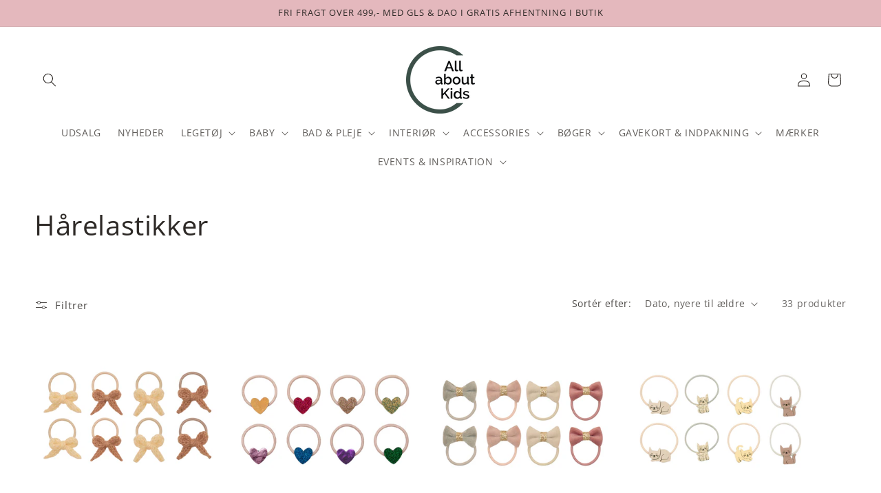

--- FILE ---
content_type: text/html; charset=utf-8
request_url: https://allaboutkids.dk/collections/harelastikker
body_size: 46486
content:
<!doctype html>
<html class="js" lang="da">
  <head>
    <meta charset="utf-8">
    <meta http-equiv="X-UA-Compatible" content="IE=edge">
    <meta name="viewport" content="width=device-width,initial-scale=1">
    <meta name="theme-color" content="">
    <link rel="canonical" href="https://allaboutkids.dk/collections/harelastikker">

    <script id="CookieConsent" src="https://policy.app.cookieinformation.com/uc.js"
    data-culture="DA" type="text/javascript"></script>

<!-- Meta Pixel Code -->
<script>
!function(f,b,e,v,n,t,s)
{if(f.fbq)return;n=f.fbq=function(){n.callMethod?
n.callMethod.apply(n,arguments):n.queue.push(arguments)};
if(!f._fbq)f._fbq=n;n.push=n;n.loaded=!0;n.version='2.0';
n.queue=[];t=b.createElement(e);t.async=!0;
t.src=v;s=b.getElementsByTagName(e)[0];
s.parentNode.insertBefore(t,s)}(window, document,'script',
'https://connect.facebook.net/en_US/fbevents.js');
fbq('init', '23930869289830803');
fbq('track', 'PageView');
</script>
<noscript><img height="1" width="1" style="display:none"
src="https://www.facebook.com/tr?id=23930869289830803&ev=PageView&noscript=1"
/></noscript>
<!-- End Meta Pixel Code -->


<!-- Hotjar Tracking Code for https://allaboutkids.dk -->
<script>
    (function(h,o,t,j,a,r){
        h.hj=h.hj||function(){(h.hj.q=h.hj.q||[]).push(arguments)};
        h._hjSettings={hjid:6409116,hjsv:6};
        a=o.getElementsByTagName('head')[0];
        r=o.createElement('script');r.async=1;
        r.src=t+h._hjSettings.hjid+j+h._hjSettings.hjsv;
        a.appendChild(r);
    })(window,document,'https://static.hotjar.com/c/hotjar-','.js?sv=');
</script><link rel="icon" type="image/png" href="//allaboutkids.dk/cdn/shop/files/logo.bordeaux.paaske.2024.png?crop=center&height=32&v=1712090056&width=32"><link rel="preconnect" href="https://fonts.shopifycdn.com" crossorigin><title>
      Hårelastikker
 &ndash; All About Kids</title>

    

    

<meta property="og:site_name" content="All About Kids">
<meta property="og:url" content="https://allaboutkids.dk/collections/harelastikker">
<meta property="og:title" content="Hårelastikker">
<meta property="og:type" content="website">
<meta property="og:description" content="All about Kids er en butik fyldt med skønt interiør og legetøj til børn 0-6 år. I butikken tilbydes leje af klapvogne samt mulighed for at benytte ammerum. "><meta property="og:image" content="http://allaboutkids.dk/cdn/shop/files/logo.moerkgroen.paaske.2024.png?height=628&pad_color=ffffff&v=1709888876&width=1200">
  <meta property="og:image:secure_url" content="https://allaboutkids.dk/cdn/shop/files/logo.moerkgroen.paaske.2024.png?height=628&pad_color=ffffff&v=1709888876&width=1200">
  <meta property="og:image:width" content="1200">
  <meta property="og:image:height" content="628"><meta name="twitter:card" content="summary_large_image">
<meta name="twitter:title" content="Hårelastikker">
<meta name="twitter:description" content="All about Kids er en butik fyldt med skønt interiør og legetøj til børn 0-6 år. I butikken tilbydes leje af klapvogne samt mulighed for at benytte ammerum. ">


    <script src="//allaboutkids.dk/cdn/shop/t/96/assets/constants.js?v=132983761750457495441741770926" defer="defer"></script>
    <script src="//allaboutkids.dk/cdn/shop/t/96/assets/pubsub.js?v=25310214064522200911741770926" defer="defer"></script>
    <script src="//allaboutkids.dk/cdn/shop/t/96/assets/global.js?v=184345515105158409801741770926" defer="defer"></script>
    <script src="//allaboutkids.dk/cdn/shop/t/96/assets/details-disclosure.js?v=13653116266235556501741770926" defer="defer"></script>
    <script src="//allaboutkids.dk/cdn/shop/t/96/assets/details-modal.js?v=25581673532751508451741770926" defer="defer"></script>
    <script src="//allaboutkids.dk/cdn/shop/t/96/assets/search-form.js?v=133129549252120666541741770926" defer="defer"></script><script>window.performance && window.performance.mark && window.performance.mark('shopify.content_for_header.start');</script><meta name="facebook-domain-verification" content="kngjylmxmdoz16yukdv374331xdt43">
<meta name="facebook-domain-verification" content="agsufv5ymiusemb1uu10mkgmdxg8sl">
<meta id="shopify-digital-wallet" name="shopify-digital-wallet" content="/26572030037/digital_wallets/dialog">
<link rel="alternate" type="application/atom+xml" title="Feed" href="/collections/harelastikker.atom" />
<link rel="next" href="/collections/harelastikker?page=2">
<link rel="alternate" type="application/json+oembed" href="https://allaboutkids.dk/collections/harelastikker.oembed">
<script async="async" src="/checkouts/internal/preloads.js?locale=da-DK"></script>
<script id="shopify-features" type="application/json">{"accessToken":"3a21dbcadecb831d92c082d06e081eb5","betas":["rich-media-storefront-analytics"],"domain":"allaboutkids.dk","predictiveSearch":true,"shopId":26572030037,"locale":"da"}</script>
<script>var Shopify = Shopify || {};
Shopify.shop = "allaboutkidsshop.myshopify.com";
Shopify.locale = "da";
Shopify.currency = {"active":"DKK","rate":"1.0"};
Shopify.country = "DK";
Shopify.theme = {"name":"Påske Marts 2025","id":180335477085,"schema_name":"Dawn","schema_version":"15.3.0","theme_store_id":887,"role":"main"};
Shopify.theme.handle = "null";
Shopify.theme.style = {"id":null,"handle":null};
Shopify.cdnHost = "allaboutkids.dk/cdn";
Shopify.routes = Shopify.routes || {};
Shopify.routes.root = "/";</script>
<script type="module">!function(o){(o.Shopify=o.Shopify||{}).modules=!0}(window);</script>
<script>!function(o){function n(){var o=[];function n(){o.push(Array.prototype.slice.apply(arguments))}return n.q=o,n}var t=o.Shopify=o.Shopify||{};t.loadFeatures=n(),t.autoloadFeatures=n()}(window);</script>
<script id="shop-js-analytics" type="application/json">{"pageType":"collection"}</script>
<script defer="defer" async type="module" src="//allaboutkids.dk/cdn/shopifycloud/shop-js/modules/v2/client.init-shop-cart-sync_wUwrBHs9.da.esm.js"></script>
<script defer="defer" async type="module" src="//allaboutkids.dk/cdn/shopifycloud/shop-js/modules/v2/chunk.common_e7iL_o_-.esm.js"></script>
<script type="module">
  await import("//allaboutkids.dk/cdn/shopifycloud/shop-js/modules/v2/client.init-shop-cart-sync_wUwrBHs9.da.esm.js");
await import("//allaboutkids.dk/cdn/shopifycloud/shop-js/modules/v2/chunk.common_e7iL_o_-.esm.js");

  window.Shopify.SignInWithShop?.initShopCartSync?.({"fedCMEnabled":true,"windoidEnabled":true});

</script>
<script>(function() {
  var isLoaded = false;
  function asyncLoad() {
    if (isLoaded) return;
    isLoaded = true;
    var urls = ["https:\/\/ecommplugins-scripts.trustpilot.com\/v2.1\/js\/header.min.js?settings=eyJrZXkiOiJDaDZVeXdlbHBPTXhDNlZyIiwicyI6InNrdSJ9\u0026shop=allaboutkidsshop.myshopify.com","https:\/\/ecommplugins-trustboxsettings.trustpilot.com\/allaboutkidsshop.myshopify.com.js?settings=1720091416090\u0026shop=allaboutkidsshop.myshopify.com","https:\/\/widget.trustpilot.com\/bootstrap\/v5\/tp.widget.sync.bootstrap.min.js?shop=allaboutkidsshop.myshopify.com","https:\/\/widget.trustpilot.com\/bootstrap\/v5\/tp.widget.sync.bootstrap.min.js?shop=allaboutkidsshop.myshopify.com"];
    for (var i = 0; i < urls.length; i++) {
      var s = document.createElement('script');
      s.type = 'text/javascript';
      s.async = true;
      s.src = urls[i];
      var x = document.getElementsByTagName('script')[0];
      x.parentNode.insertBefore(s, x);
    }
  };
  if(window.attachEvent) {
    window.attachEvent('onload', asyncLoad);
  } else {
    window.addEventListener('load', asyncLoad, false);
  }
})();</script>
<script id="__st">var __st={"a":26572030037,"offset":3600,"reqid":"4c4171e6-57ea-423e-a3bb-25987cd5045b-1768864976","pageurl":"allaboutkids.dk\/collections\/harelastikker","u":"2c23ac94a88f","p":"collection","rtyp":"collection","rid":266225549490};</script>
<script>window.ShopifyPaypalV4VisibilityTracking = true;</script>
<script id="captcha-bootstrap">!function(){'use strict';const t='contact',e='account',n='new_comment',o=[[t,t],['blogs',n],['comments',n],[t,'customer']],c=[[e,'customer_login'],[e,'guest_login'],[e,'recover_customer_password'],[e,'create_customer']],r=t=>t.map((([t,e])=>`form[action*='/${t}']:not([data-nocaptcha='true']) input[name='form_type'][value='${e}']`)).join(','),a=t=>()=>t?[...document.querySelectorAll(t)].map((t=>t.form)):[];function s(){const t=[...o],e=r(t);return a(e)}const i='password',u='form_key',d=['recaptcha-v3-token','g-recaptcha-response','h-captcha-response',i],f=()=>{try{return window.sessionStorage}catch{return}},m='__shopify_v',_=t=>t.elements[u];function p(t,e,n=!1){try{const o=window.sessionStorage,c=JSON.parse(o.getItem(e)),{data:r}=function(t){const{data:e,action:n}=t;return t[m]||n?{data:e,action:n}:{data:t,action:n}}(c);for(const[e,n]of Object.entries(r))t.elements[e]&&(t.elements[e].value=n);n&&o.removeItem(e)}catch(o){console.error('form repopulation failed',{error:o})}}const l='form_type',E='cptcha';function T(t){t.dataset[E]=!0}const w=window,h=w.document,L='Shopify',v='ce_forms',y='captcha';let A=!1;((t,e)=>{const n=(g='f06e6c50-85a8-45c8-87d0-21a2b65856fe',I='https://cdn.shopify.com/shopifycloud/storefront-forms-hcaptcha/ce_storefront_forms_captcha_hcaptcha.v1.5.2.iife.js',D={infoText:'Beskyttet af hCaptcha',privacyText:'Beskyttelse af persondata',termsText:'Vilkår'},(t,e,n)=>{const o=w[L][v],c=o.bindForm;if(c)return c(t,g,e,D).then(n);var r;o.q.push([[t,g,e,D],n]),r=I,A||(h.body.append(Object.assign(h.createElement('script'),{id:'captcha-provider',async:!0,src:r})),A=!0)});var g,I,D;w[L]=w[L]||{},w[L][v]=w[L][v]||{},w[L][v].q=[],w[L][y]=w[L][y]||{},w[L][y].protect=function(t,e){n(t,void 0,e),T(t)},Object.freeze(w[L][y]),function(t,e,n,w,h,L){const[v,y,A,g]=function(t,e,n){const i=e?o:[],u=t?c:[],d=[...i,...u],f=r(d),m=r(i),_=r(d.filter((([t,e])=>n.includes(e))));return[a(f),a(m),a(_),s()]}(w,h,L),I=t=>{const e=t.target;return e instanceof HTMLFormElement?e:e&&e.form},D=t=>v().includes(t);t.addEventListener('submit',(t=>{const e=I(t);if(!e)return;const n=D(e)&&!e.dataset.hcaptchaBound&&!e.dataset.recaptchaBound,o=_(e),c=g().includes(e)&&(!o||!o.value);(n||c)&&t.preventDefault(),c&&!n&&(function(t){try{if(!f())return;!function(t){const e=f();if(!e)return;const n=_(t);if(!n)return;const o=n.value;o&&e.removeItem(o)}(t);const e=Array.from(Array(32),(()=>Math.random().toString(36)[2])).join('');!function(t,e){_(t)||t.append(Object.assign(document.createElement('input'),{type:'hidden',name:u})),t.elements[u].value=e}(t,e),function(t,e){const n=f();if(!n)return;const o=[...t.querySelectorAll(`input[type='${i}']`)].map((({name:t})=>t)),c=[...d,...o],r={};for(const[a,s]of new FormData(t).entries())c.includes(a)||(r[a]=s);n.setItem(e,JSON.stringify({[m]:1,action:t.action,data:r}))}(t,e)}catch(e){console.error('failed to persist form',e)}}(e),e.submit())}));const S=(t,e)=>{t&&!t.dataset[E]&&(n(t,e.some((e=>e===t))),T(t))};for(const o of['focusin','change'])t.addEventListener(o,(t=>{const e=I(t);D(e)&&S(e,y())}));const B=e.get('form_key'),M=e.get(l),P=B&&M;t.addEventListener('DOMContentLoaded',(()=>{const t=y();if(P)for(const e of t)e.elements[l].value===M&&p(e,B);[...new Set([...A(),...v().filter((t=>'true'===t.dataset.shopifyCaptcha))])].forEach((e=>S(e,t)))}))}(h,new URLSearchParams(w.location.search),n,t,e,['guest_login'])})(!0,!0)}();</script>
<script integrity="sha256-4kQ18oKyAcykRKYeNunJcIwy7WH5gtpwJnB7kiuLZ1E=" data-source-attribution="shopify.loadfeatures" defer="defer" src="//allaboutkids.dk/cdn/shopifycloud/storefront/assets/storefront/load_feature-a0a9edcb.js" crossorigin="anonymous"></script>
<script data-source-attribution="shopify.dynamic_checkout.dynamic.init">var Shopify=Shopify||{};Shopify.PaymentButton=Shopify.PaymentButton||{isStorefrontPortableWallets:!0,init:function(){window.Shopify.PaymentButton.init=function(){};var t=document.createElement("script");t.src="https://allaboutkids.dk/cdn/shopifycloud/portable-wallets/latest/portable-wallets.da.js",t.type="module",document.head.appendChild(t)}};
</script>
<script data-source-attribution="shopify.dynamic_checkout.buyer_consent">
  function portableWalletsHideBuyerConsent(e){var t=document.getElementById("shopify-buyer-consent"),n=document.getElementById("shopify-subscription-policy-button");t&&n&&(t.classList.add("hidden"),t.setAttribute("aria-hidden","true"),n.removeEventListener("click",e))}function portableWalletsShowBuyerConsent(e){var t=document.getElementById("shopify-buyer-consent"),n=document.getElementById("shopify-subscription-policy-button");t&&n&&(t.classList.remove("hidden"),t.removeAttribute("aria-hidden"),n.addEventListener("click",e))}window.Shopify?.PaymentButton&&(window.Shopify.PaymentButton.hideBuyerConsent=portableWalletsHideBuyerConsent,window.Shopify.PaymentButton.showBuyerConsent=portableWalletsShowBuyerConsent);
</script>
<script data-source-attribution="shopify.dynamic_checkout.cart.bootstrap">document.addEventListener("DOMContentLoaded",(function(){function t(){return document.querySelector("shopify-accelerated-checkout-cart, shopify-accelerated-checkout")}if(t())Shopify.PaymentButton.init();else{new MutationObserver((function(e,n){t()&&(Shopify.PaymentButton.init(),n.disconnect())})).observe(document.body,{childList:!0,subtree:!0})}}));
</script>
<script id="sections-script" data-sections="header" defer="defer" src="//allaboutkids.dk/cdn/shop/t/96/compiled_assets/scripts.js?v=20285"></script>
<script>window.performance && window.performance.mark && window.performance.mark('shopify.content_for_header.end');</script>


    <style data-shopify>
      @font-face {
  font-family: "Open Sans";
  font-weight: 400;
  font-style: normal;
  font-display: swap;
  src: url("//allaboutkids.dk/cdn/fonts/open_sans/opensans_n4.c32e4d4eca5273f6d4ee95ddf54b5bbb75fc9b61.woff2") format("woff2"),
       url("//allaboutkids.dk/cdn/fonts/open_sans/opensans_n4.5f3406f8d94162b37bfa232b486ac93ee892406d.woff") format("woff");
}

      @font-face {
  font-family: "Open Sans";
  font-weight: 700;
  font-style: normal;
  font-display: swap;
  src: url("//allaboutkids.dk/cdn/fonts/open_sans/opensans_n7.a9393be1574ea8606c68f4441806b2711d0d13e4.woff2") format("woff2"),
       url("//allaboutkids.dk/cdn/fonts/open_sans/opensans_n7.7b8af34a6ebf52beb1a4c1d8c73ad6910ec2e553.woff") format("woff");
}

      @font-face {
  font-family: "Open Sans";
  font-weight: 400;
  font-style: italic;
  font-display: swap;
  src: url("//allaboutkids.dk/cdn/fonts/open_sans/opensans_i4.6f1d45f7a46916cc95c694aab32ecbf7509cbf33.woff2") format("woff2"),
       url("//allaboutkids.dk/cdn/fonts/open_sans/opensans_i4.4efaa52d5a57aa9a57c1556cc2b7465d18839daa.woff") format("woff");
}

      @font-face {
  font-family: "Open Sans";
  font-weight: 700;
  font-style: italic;
  font-display: swap;
  src: url("//allaboutkids.dk/cdn/fonts/open_sans/opensans_i7.916ced2e2ce15f7fcd95d196601a15e7b89ee9a4.woff2") format("woff2"),
       url("//allaboutkids.dk/cdn/fonts/open_sans/opensans_i7.99a9cff8c86ea65461de497ade3d515a98f8b32a.woff") format("woff");
}

      @font-face {
  font-family: "Open Sans";
  font-weight: 400;
  font-style: normal;
  font-display: swap;
  src: url("//allaboutkids.dk/cdn/fonts/open_sans/opensans_n4.c32e4d4eca5273f6d4ee95ddf54b5bbb75fc9b61.woff2") format("woff2"),
       url("//allaboutkids.dk/cdn/fonts/open_sans/opensans_n4.5f3406f8d94162b37bfa232b486ac93ee892406d.woff") format("woff");
}


      
        :root,
        .color-background-1 {
          --color-background: 255,255,255;
        
          --gradient-background: #ffffff;
        

        

        --color-foreground: 45,41,38;
        --color-background-contrast: 191,191,191;
        --color-shadow: 0,0,0;
        --color-button: 45,41,38;
        --color-button-text: 245,245,245;
        --color-secondary-button: 255,255,255;
        --color-secondary-button-text: 45,41,38;
        --color-link: 45,41,38;
        --color-badge-foreground: 45,41,38;
        --color-badge-background: 255,255,255;
        --color-badge-border: 45,41,38;
        --payment-terms-background-color: rgb(255 255 255);
      }
      
        
        .color-background-2 {
          --color-background: 75,30,61;
        
          --gradient-background: #4b1e3d;
        

        

        --color-foreground: 255,255,255;
        --color-background-contrast: 93,37,76;
        --color-shadow: 0,0,0;
        --color-button: 255,255,255;
        --color-button-text: 186,204,163;
        --color-secondary-button: 75,30,61;
        --color-secondary-button-text: 255,255,255;
        --color-link: 255,255,255;
        --color-badge-foreground: 255,255,255;
        --color-badge-background: 75,30,61;
        --color-badge-border: 255,255,255;
        --payment-terms-background-color: rgb(75 30 61);
      }
      
        
        .color-inverse {
          --color-background: 255,255,255;
        
          --gradient-background: #ffffff;
        

        

        --color-foreground: 75,30,61;
        --color-background-contrast: 191,191,191;
        --color-shadow: 0,0,0;
        --color-button: 208,195,241;
        --color-button-text: 255,255,255;
        --color-secondary-button: 255,255,255;
        --color-secondary-button-text: 186,204,163;
        --color-link: 186,204,163;
        --color-badge-foreground: 75,30,61;
        --color-badge-background: 255,255,255;
        --color-badge-border: 75,30,61;
        --payment-terms-background-color: rgb(255 255 255);
      }
      
        
        .color-accent-1 {
          --color-background: 171,157,147;
        
          --gradient-background: #ab9d93;
        

        

        --color-foreground: 255,255,255;
        --color-background-contrast: 107,93,83;
        --color-shadow: 0,0,0;
        --color-button: 255,255,255;
        --color-button-text: 75,30,61;
        --color-secondary-button: 171,157,147;
        --color-secondary-button-text: 255,255,255;
        --color-link: 255,255,255;
        --color-badge-foreground: 255,255,255;
        --color-badge-background: 171,157,147;
        --color-badge-border: 255,255,255;
        --payment-terms-background-color: rgb(171 157 147);
      }
      
        
        .color-accent-2 {
          --color-background: 255,255,255;
        
          --gradient-background: #ffffff;
        

        

        --color-foreground: 255,255,255;
        --color-background-contrast: 191,191,191;
        --color-shadow: 53,53,53;
        --color-button: 186,204,163;
        --color-button-text: 255,255,255;
        --color-secondary-button: 255,255,255;
        --color-secondary-button-text: 255,255,255;
        --color-link: 255,255,255;
        --color-badge-foreground: 255,255,255;
        --color-badge-background: 255,255,255;
        --color-badge-border: 255,255,255;
        --payment-terms-background-color: rgb(255 255 255);
      }
      
        
        .color-scheme-7e3f2535-b456-4391-aea2-755b66af8919 {
          --color-background: 249,248,246;
        
          --gradient-background: #f9f8f6;
        

        

        --color-foreground: 45,41,38;
        --color-background-contrast: 198,188,170;
        --color-shadow: 0,0,0;
        --color-button: 45,41,38;
        --color-button-text: 255,255,255;
        --color-secondary-button: 249,248,246;
        --color-secondary-button-text: 255,255,255;
        --color-link: 255,255,255;
        --color-badge-foreground: 45,41,38;
        --color-badge-background: 249,248,246;
        --color-badge-border: 45,41,38;
        --payment-terms-background-color: rgb(249 248 246);
      }
      
        
        .color-scheme-d2eaa418-95ae-460e-af36-a495114ac15c {
          --color-background: 34,34,34;
        
          --gradient-background: #222222;
        

        

        --color-foreground: 255,255,255;
        --color-background-contrast: 47,47,47;
        --color-shadow: 0,0,0;
        --color-button: 255,255,255;
        --color-button-text: 255,255,255;
        --color-secondary-button: 34,34,34;
        --color-secondary-button-text: 255,255,255;
        --color-link: 255,255,255;
        --color-badge-foreground: 255,255,255;
        --color-badge-background: 34,34,34;
        --color-badge-border: 255,255,255;
        --payment-terms-background-color: rgb(34 34 34);
      }
      
        
        .color-scheme-26fc63dc-b971-459b-90e5-b067b47b44b0 {
          --color-background: 228,184,189;
        
          --gradient-background: #e4b8bd;
        

        

        --color-foreground: 45,41,38;
        --color-background-contrast: 193,92,103;
        --color-shadow: 0,0,0;
        --color-button: 255,255,255;
        --color-button-text: 255,255,255;
        --color-secondary-button: 228,184,189;
        --color-secondary-button-text: 255,255,255;
        --color-link: 255,255,255;
        --color-badge-foreground: 45,41,38;
        --color-badge-background: 228,184,189;
        --color-badge-border: 45,41,38;
        --payment-terms-background-color: rgb(228 184 189);
      }
      

      body, .color-background-1, .color-background-2, .color-inverse, .color-accent-1, .color-accent-2, .color-scheme-7e3f2535-b456-4391-aea2-755b66af8919, .color-scheme-d2eaa418-95ae-460e-af36-a495114ac15c, .color-scheme-26fc63dc-b971-459b-90e5-b067b47b44b0 {
        color: rgba(var(--color-foreground), 0.75);
        background-color: rgb(var(--color-background));
      }

      :root {
        --font-body-family: "Open Sans", sans-serif;
        --font-body-style: normal;
        --font-body-weight: 400;
        --font-body-weight-bold: 700;

        --font-heading-family: "Open Sans", sans-serif;
        --font-heading-style: normal;
        --font-heading-weight: 400;

        --font-body-scale: 1.0;
        --font-heading-scale: 1.0;

        --media-padding: px;
        --media-border-opacity: 0.05;
        --media-border-width: 1px;
        --media-radius: 0px;
        --media-shadow-opacity: 0.0;
        --media-shadow-horizontal-offset: 0px;
        --media-shadow-vertical-offset: 0px;
        --media-shadow-blur-radius: 5px;
        --media-shadow-visible: 0;

        --page-width: 160rem;
        --page-width-margin: 0rem;

        --product-card-image-padding: 0.0rem;
        --product-card-corner-radius: 0.0rem;
        --product-card-text-alignment: left;
        --product-card-border-width: 0.0rem;
        --product-card-border-opacity: 0.1;
        --product-card-shadow-opacity: 0.0;
        --product-card-shadow-visible: 0;
        --product-card-shadow-horizontal-offset: 0.0rem;
        --product-card-shadow-vertical-offset: 0.4rem;
        --product-card-shadow-blur-radius: 0.5rem;

        --collection-card-image-padding: 0.0rem;
        --collection-card-corner-radius: 0.0rem;
        --collection-card-text-alignment: left;
        --collection-card-border-width: 0.0rem;
        --collection-card-border-opacity: 0.0;
        --collection-card-shadow-opacity: 0.1;
        --collection-card-shadow-visible: 1;
        --collection-card-shadow-horizontal-offset: 0.0rem;
        --collection-card-shadow-vertical-offset: 0.0rem;
        --collection-card-shadow-blur-radius: 0.0rem;

        --blog-card-image-padding: 0.0rem;
        --blog-card-corner-radius: 0.0rem;
        --blog-card-text-alignment: left;
        --blog-card-border-width: 0.0rem;
        --blog-card-border-opacity: 0.0;
        --blog-card-shadow-opacity: 0.1;
        --blog-card-shadow-visible: 1;
        --blog-card-shadow-horizontal-offset: 0.0rem;
        --blog-card-shadow-vertical-offset: 0.0rem;
        --blog-card-shadow-blur-radius: 0.0rem;

        --badge-corner-radius: 4.0rem;

        --popup-border-width: 1px;
        --popup-border-opacity: 0.1;
        --popup-corner-radius: 0px;
        --popup-shadow-opacity: 0.0;
        --popup-shadow-horizontal-offset: 0px;
        --popup-shadow-vertical-offset: 4px;
        --popup-shadow-blur-radius: 5px;

        --drawer-border-width: 1px;
        --drawer-border-opacity: 0.1;
        --drawer-shadow-opacity: 0.0;
        --drawer-shadow-horizontal-offset: 0px;
        --drawer-shadow-vertical-offset: 4px;
        --drawer-shadow-blur-radius: 5px;

        --spacing-sections-desktop: 4px;
        --spacing-sections-mobile: 4px;

        --grid-desktop-vertical-spacing: 16px;
        --grid-desktop-horizontal-spacing: 16px;
        --grid-mobile-vertical-spacing: 8px;
        --grid-mobile-horizontal-spacing: 8px;

        --text-boxes-border-opacity: 0.4;
        --text-boxes-border-width: 0px;
        --text-boxes-radius: 0px;
        --text-boxes-shadow-opacity: 0.0;
        --text-boxes-shadow-visible: 0;
        --text-boxes-shadow-horizontal-offset: 0px;
        --text-boxes-shadow-vertical-offset: 4px;
        --text-boxes-shadow-blur-radius: 5px;

        --buttons-radius: 0px;
        --buttons-radius-outset: 0px;
        --buttons-border-width: 2px;
        --buttons-border-opacity: 1.0;
        --buttons-shadow-opacity: 0.1;
        --buttons-shadow-visible: 1;
        --buttons-shadow-horizontal-offset: 0px;
        --buttons-shadow-vertical-offset: 4px;
        --buttons-shadow-blur-radius: 5px;
        --buttons-border-offset: 0.3px;

        --inputs-radius: 0px;
        --inputs-border-width: 1px;
        --inputs-border-opacity: 0.55;
        --inputs-shadow-opacity: 0.0;
        --inputs-shadow-horizontal-offset: 0px;
        --inputs-margin-offset: 0px;
        --inputs-shadow-vertical-offset: 4px;
        --inputs-shadow-blur-radius: 5px;
        --inputs-radius-outset: 0px;

        --variant-pills-radius: 40px;
        --variant-pills-border-width: 1px;
        --variant-pills-border-opacity: 0.5;
        --variant-pills-shadow-opacity: 0.0;
        --variant-pills-shadow-horizontal-offset: 0px;
        --variant-pills-shadow-vertical-offset: 4px;
        --variant-pills-shadow-blur-radius: 5px;
      }

      *,
      *::before,
      *::after {
        box-sizing: inherit;
      }

      html {
        box-sizing: border-box;
        font-size: calc(var(--font-body-scale) * 62.5%);
        height: 100%;
      }

      body {
        display: grid;
        grid-template-rows: auto auto 1fr auto;
        grid-template-columns: 100%;
        min-height: 100%;
        margin: 0;
        font-size: 1.5rem;
        letter-spacing: 0.06rem;
        line-height: calc(1 + 0.8 / var(--font-body-scale));
        font-family: var(--font-body-family);
        font-style: var(--font-body-style);
        font-weight: var(--font-body-weight);
      }

      @media screen and (min-width: 750px) {
        body {
          font-size: 1.6rem;
        }
      }
    </style>

    <link href="//allaboutkids.dk/cdn/shop/t/96/assets/base.css?v=159841507637079171801741770926" rel="stylesheet" type="text/css" media="all" />
    <link rel="stylesheet" href="//allaboutkids.dk/cdn/shop/t/96/assets/component-cart-items.css?v=123238115697927560811741770926" media="print" onload="this.media='all'">
      <link rel="preload" as="font" href="//allaboutkids.dk/cdn/fonts/open_sans/opensans_n4.c32e4d4eca5273f6d4ee95ddf54b5bbb75fc9b61.woff2" type="font/woff2" crossorigin>
      

      <link rel="preload" as="font" href="//allaboutkids.dk/cdn/fonts/open_sans/opensans_n4.c32e4d4eca5273f6d4ee95ddf54b5bbb75fc9b61.woff2" type="font/woff2" crossorigin>
      
<link href="//allaboutkids.dk/cdn/shop/t/96/assets/component-localization-form.css?v=170315343355214948141741770926" rel="stylesheet" type="text/css" media="all" />
      <script src="//allaboutkids.dk/cdn/shop/t/96/assets/localization-form.js?v=144176611646395275351741770926" defer="defer"></script><link
        rel="stylesheet"
        href="//allaboutkids.dk/cdn/shop/t/96/assets/component-predictive-search.css?v=118923337488134913561741770926"
        media="print"
        onload="this.media='all'"
      ><script>
      if (Shopify.designMode) {
        document.documentElement.classList.add('shopify-design-mode');
      }
    </script>
  <!-- BEGIN app block: shopify://apps/ot-theme-sections/blocks/otsb-style/45c0d634-d78b-458c-8bca-17086e7d65aa --><link href="//cdn.shopify.com/extensions/019bc4db-55e4-7817-9a3f-2704fee0c1e1/xpify-front-base-88/assets/otsb-style.min.css" rel="stylesheet" type="text/css" media="all" />
<script>
  window.otsb={main_script_enabled:true,sliderScript:"https://cdn.shopify.com/extensions/019bc4db-55e4-7817-9a3f-2704fee0c1e1/xpify-front-base-88/assets/otsb-splide.min.js",loadedScript:window?.otsb?.loadedScript||[],components:{splides:{}}};
</script><script src="https://cdn.shopify.com/extensions/019bc4db-55e4-7817-9a3f-2704fee0c1e1/xpify-front-base-88/assets/otsb-script.min.js" defer="defer"></script>

<!-- END app block --><!-- BEGIN app block: shopify://apps/rez-notify-me/blocks/rez/0da60196-81b6-4270-afac-c9294e1641ba --><script id='rez-config-data'>
    if (typeof REZ_DATA == 'undefined') {
      
        var storeData = {"id":353,"domain":"allaboutkidsshop.myshopify.com","storefront_token":"6c26f4bce45df104e6029b7e0a7e86c2","is_installed":1,"plan_id":0,"plan_code":"free","watermark":true,"createdAt":"2025-08-27T10:52:07.240Z","updatedAt":"2025-10-05T12:02:12.000Z","country":"DK","store_name":"All About Kids","money_format":"{{amount_with_comma_separator}} kr","uninstall_app":"2025-09-02T06:23:38.000Z"};
      

      
        var btnConfig = {"id":326,"button_text":"Kontakt mig, når varen er på lager","border_radius":"0","text_color":"#FFFFFF","bg_color":"#2D2926","product_type":"1","selected_product_ids":"","createdAt":"2025-08-27T10:52:21.168Z","updatedAt":"2025-09-02T06:29:56.000Z"};
      

      
        var formConfig = {"id":326,"header":"Skriv mig op","description":"Du vil modtage en mail, når varen er på lager.","email_placeholder":"Skriv email her","email_error":"Indtast en gyldig e-mailadresse","term_message":"","btn_text":"Skriv mig op","btn_border_radius":"0","text_color":"#FFFFFF","bg_color":"#2D2926","cf_header":"Tak!","cf_description":"Du modtager en mail, når varen er på lager.","createdAt":"2025-08-27T10:52:21.172Z","updatedAt":"2025-09-02T06:28:24.000Z"};
      
      window.REZ_DATA = {
        shop_domain: "",
        url: "https://allaboutkids.dk",
        secure_url: "https://allaboutkids.dk",
        money_format: "{{amount_with_comma_separator}} kr",
        current_product: null,
        current_customer: {
          id: null,
          tags: null
        },
        current_collection: [{"id":15609031459165,"title":"Mimi \u0026 Lula - 8 hårelastikker - Mini Granny Bow Kitty","handle":"mimi-lula-4-harelastik-mini-granny","description":"\u003ch2\u003e\u003cstrong\u003eSkønne hårelastikker\u003c\/strong\u003e\u003c\/h2\u003e\n\u003cdiv data-controller=\"description\"\u003e4 par mini hårelastikker med hæklede sløjfer i brune nuancer.\u003c\/div\u003e\n\u003cdiv class=\"m-description-short-wrap\"\u003e\u003cbr\u003e\u003c\/div\u003e\n\u003ch3\u003e\u003cstrong\u003eRart at vide\u003c\/strong\u003e\u003c\/h3\u003e\n\u003cp\u003eAlder: Fra 3 år\u003c\/p\u003e","published_at":"2025-09-15T12:49:09+02:00","created_at":"2025-09-09T17:34:53+02:00","vendor":"Mimi \u0026 Lula","type":"Hårelastikker","tags":["elastik","elastikker","hårelastik","hårelastikker","hårpynt","mimi \u0026 lula","Mimioglula"],"price":9000,"price_min":9000,"price_max":9000,"available":true,"price_varies":false,"compare_at_price":null,"compare_at_price_min":0,"compare_at_price_max":0,"compare_at_price_varies":false,"variants":[{"id":58478073282909,"title":"Default Title","option1":"Default Title","option2":null,"option3":null,"sku":"0601001273","requires_shipping":true,"taxable":true,"featured_image":null,"available":true,"name":"Mimi \u0026 Lula - 8 hårelastikker - Mini Granny Bow Kitty","public_title":null,"options":["Default Title"],"price":9000,"weight":0,"compare_at_price":null,"inventory_management":"shopify","barcode":"5061064831196","requires_selling_plan":false,"selling_plan_allocations":[]}],"images":["\/\/allaboutkids.dk\/cdn\/shop\/files\/elastikker_granny.jpg?v=1757933140","\/\/allaboutkids.dk\/cdn\/shop\/files\/elastikker_granny1.jpg?v=1757933141"],"featured_image":"\/\/allaboutkids.dk\/cdn\/shop\/files\/elastikker_granny.jpg?v=1757933140","options":["Title"],"media":[{"alt":"Elastikker med sløjfer på.","id":67830066184541,"position":1,"preview_image":{"aspect_ratio":1.0,"height":1500,"width":1500,"src":"\/\/allaboutkids.dk\/cdn\/shop\/files\/elastikker_granny.jpg?v=1757933140"},"aspect_ratio":1.0,"height":1500,"media_type":"image","src":"\/\/allaboutkids.dk\/cdn\/shop\/files\/elastikker_granny.jpg?v=1757933140","width":1500},{"alt":"Elastikker med sløjfer på.","id":67830066250077,"position":2,"preview_image":{"aspect_ratio":1.0,"height":1500,"width":1500,"src":"\/\/allaboutkids.dk\/cdn\/shop\/files\/elastikker_granny1.jpg?v=1757933141"},"aspect_ratio":1.0,"height":1500,"media_type":"image","src":"\/\/allaboutkids.dk\/cdn\/shop\/files\/elastikker_granny1.jpg?v=1757933141","width":1500}],"requires_selling_plan":false,"selling_plan_groups":[],"content":"\u003ch2\u003e\u003cstrong\u003eSkønne hårelastikker\u003c\/strong\u003e\u003c\/h2\u003e\n\u003cdiv data-controller=\"description\"\u003e4 par mini hårelastikker med hæklede sløjfer i brune nuancer.\u003c\/div\u003e\n\u003cdiv class=\"m-description-short-wrap\"\u003e\u003cbr\u003e\u003c\/div\u003e\n\u003ch3\u003e\u003cstrong\u003eRart at vide\u003c\/strong\u003e\u003c\/h3\u003e\n\u003cp\u003eAlder: Fra 3 år\u003c\/p\u003e"},{"id":15608867455325,"title":"Mimi \u0026 Lula - 8 hårelastikker - Mini Jazzy Heart Dancing Queen","handle":"mimi-lula-8-elastikker-mini-jazzy","description":"\u003ch2\u003e\u003cstrong\u003eSkønne hårelastikker\u003c\/strong\u003e\u003c\/h2\u003e\n\u003cp\u003e\u003cmeta charset=\"utf-8\"\u003e\u003cmeta charset=\"utf-8\"\u003e\u003cspan\u003e4 par mini hårelastikker med hjerter i skinnende og glitrende farver.\u003c\/span\u003e\u003cbr\u003e\u003c\/p\u003e\n\u003ch3\u003e\u003cstrong\u003eRart at vide\u003c\/strong\u003e\u003c\/h3\u003e\n\u003cp\u003eAlder: Fra 3 år\u003c\/p\u003e","published_at":"2025-09-15T12:49:09+02:00","created_at":"2025-09-09T17:05:48+02:00","vendor":"Mimi \u0026 Lula","type":"Hårelastikker","tags":["elastik","elastikker","hårelastik","hårelastikker","hårpynt","mimi \u0026 lula","Mimioglula"],"price":9000,"price_min":9000,"price_max":9000,"available":true,"price_varies":false,"compare_at_price":null,"compare_at_price_min":0,"compare_at_price_max":0,"compare_at_price_varies":false,"variants":[{"id":58476423348573,"title":"Default Title","option1":"Default Title","option2":null,"option3":null,"sku":"0601001264","requires_shipping":true,"taxable":true,"featured_image":null,"available":true,"name":"Mimi \u0026 Lula - 8 hårelastikker - Mini Jazzy Heart Dancing Queen","public_title":null,"options":["Default Title"],"price":9000,"weight":0,"compare_at_price":null,"inventory_management":"shopify","barcode":"5061064830861","requires_selling_plan":false,"selling_plan_allocations":[]}],"images":["\/\/allaboutkids.dk\/cdn\/shop\/files\/elastikker_hjerter.jpg?v=1757932865","\/\/allaboutkids.dk\/cdn\/shop\/files\/elastikker_hjerter1.jpg?v=1757932867"],"featured_image":"\/\/allaboutkids.dk\/cdn\/shop\/files\/elastikker_hjerter.jpg?v=1757932865","options":["Title"],"media":[{"alt":"Hårelastikker med hjerter.","id":67830022832477,"position":1,"preview_image":{"aspect_ratio":1.0,"height":1500,"width":1500,"src":"\/\/allaboutkids.dk\/cdn\/shop\/files\/elastikker_hjerter.jpg?v=1757932865"},"aspect_ratio":1.0,"height":1500,"media_type":"image","src":"\/\/allaboutkids.dk\/cdn\/shop\/files\/elastikker_hjerter.jpg?v=1757932865","width":1500},{"alt":"Hårelastikker med hjerter.","id":67830023127389,"position":2,"preview_image":{"aspect_ratio":1.0,"height":1500,"width":1500,"src":"\/\/allaboutkids.dk\/cdn\/shop\/files\/elastikker_hjerter1.jpg?v=1757932867"},"aspect_ratio":1.0,"height":1500,"media_type":"image","src":"\/\/allaboutkids.dk\/cdn\/shop\/files\/elastikker_hjerter1.jpg?v=1757932867","width":1500}],"requires_selling_plan":false,"selling_plan_groups":[],"content":"\u003ch2\u003e\u003cstrong\u003eSkønne hårelastikker\u003c\/strong\u003e\u003c\/h2\u003e\n\u003cp\u003e\u003cmeta charset=\"utf-8\"\u003e\u003cmeta charset=\"utf-8\"\u003e\u003cspan\u003e4 par mini hårelastikker med hjerter i skinnende og glitrende farver.\u003c\/span\u003e\u003cbr\u003e\u003c\/p\u003e\n\u003ch3\u003e\u003cstrong\u003eRart at vide\u003c\/strong\u003e\u003c\/h3\u003e\n\u003cp\u003eAlder: Fra 3 år\u003c\/p\u003e"},{"id":15608867160413,"title":"Mimi \u0026 Lula - 8 hårelastikker - Mini Tinkerbell Enchanted","handle":"mimi-lula-8-elastikker-mini-tinkerb","description":"\u003ch2\u003e\u003cstrong\u003eSøde hårelastikker\u003c\/strong\u003e\u003c\/h2\u003e\n\u003cp\u003e\u003cmeta charset=\"utf-8\"\u003e\u003cmeta charset=\"utf-8\"\u003e\u003cspan\u003e4 par mini hårelastikker med fine veloursløjfer.\u003c\/span\u003e\u003cbr\u003e\u003c\/p\u003e\n\u003ch3\u003e\u003cstrong\u003eRart at vide\u003c\/strong\u003e\u003c\/h3\u003e\n\u003cp\u003eAlder: Fra 3 år\u003c\/p\u003e","published_at":"2025-09-15T12:49:10+02:00","created_at":"2025-09-09T17:05:46+02:00","vendor":"Mimi \u0026 Lula","type":"Hårelastikker","tags":["elastik","elastikker","hårelastik","hårelastikker","hårpynt","mimi \u0026 lula","Mimioglula"],"price":9000,"price_min":9000,"price_max":9000,"available":true,"price_varies":false,"compare_at_price":null,"compare_at_price_min":0,"compare_at_price_max":0,"compare_at_price_varies":false,"variants":[{"id":58476423053661,"title":"Default Title","option1":"Default Title","option2":null,"option3":null,"sku":"0601001263","requires_shipping":true,"taxable":true,"featured_image":null,"available":true,"name":"Mimi \u0026 Lula - 8 hårelastikker - Mini Tinkerbell Enchanted","public_title":null,"options":["Default Title"],"price":9000,"weight":0,"compare_at_price":null,"inventory_management":"shopify","barcode":"5061064830441","requires_selling_plan":false,"selling_plan_allocations":[]}],"images":["\/\/allaboutkids.dk\/cdn\/shop\/files\/elastikker_slojfer.jpg?v=1757932788","\/\/allaboutkids.dk\/cdn\/shop\/files\/elastikker_slojfer1.jpg?v=1757932788"],"featured_image":"\/\/allaboutkids.dk\/cdn\/shop\/files\/elastikker_slojfer.jpg?v=1757932788","options":["Title"],"media":[{"alt":"Hårelastikker med sløjfer.","id":67830010052957,"position":1,"preview_image":{"aspect_ratio":1.0,"height":1500,"width":1500,"src":"\/\/allaboutkids.dk\/cdn\/shop\/files\/elastikker_slojfer.jpg?v=1757932788"},"aspect_ratio":1.0,"height":1500,"media_type":"image","src":"\/\/allaboutkids.dk\/cdn\/shop\/files\/elastikker_slojfer.jpg?v=1757932788","width":1500},{"alt":"Hårelastikker med sløjfer.","id":67830010118493,"position":2,"preview_image":{"aspect_ratio":1.0,"height":1500,"width":1500,"src":"\/\/allaboutkids.dk\/cdn\/shop\/files\/elastikker_slojfer1.jpg?v=1757932788"},"aspect_ratio":1.0,"height":1500,"media_type":"image","src":"\/\/allaboutkids.dk\/cdn\/shop\/files\/elastikker_slojfer1.jpg?v=1757932788","width":1500}],"requires_selling_plan":false,"selling_plan_groups":[],"content":"\u003ch2\u003e\u003cstrong\u003eSøde hårelastikker\u003c\/strong\u003e\u003c\/h2\u003e\n\u003cp\u003e\u003cmeta charset=\"utf-8\"\u003e\u003cmeta charset=\"utf-8\"\u003e\u003cspan\u003e4 par mini hårelastikker med fine veloursløjfer.\u003c\/span\u003e\u003cbr\u003e\u003c\/p\u003e\n\u003ch3\u003e\u003cstrong\u003eRart at vide\u003c\/strong\u003e\u003c\/h3\u003e\n\u003cp\u003eAlder: Fra 3 år\u003c\/p\u003e"},{"id":15608866963805,"title":"Mimi \u0026 Lula - 8 hårelastikker - Mini Kitty Cat","handle":"mimi-lula-8-elastikker-mini-kitty","description":"\u003ch2\u003e\u003cstrong\u003eSøde hårelastikker\u003c\/strong\u003e\u003c\/h2\u003e\n\u003cp\u003e\u003cmeta charset=\"utf-8\"\u003e\u003cmeta charset=\"utf-8\"\u003e\u003cspan\u003e4 par mini hårelastikker med søde katte.\u003c\/span\u003e\u003cbr\u003e\u003c\/p\u003e\n\u003ch3\u003e\u003cstrong\u003eRart at vide\u003c\/strong\u003e\u003c\/h3\u003e\n\u003cp\u003eAlder: Fra 3 år\u003c\/p\u003e","published_at":"2025-09-15T12:49:10+02:00","created_at":"2025-09-09T17:05:44+02:00","vendor":"Mimi \u0026 Lula","type":"Hårelastikker","tags":["elastik","elastikker","hårelastik","hårelastikker","hårpynt","mimi \u0026 lula","Mimioglula"],"price":9000,"price_min":9000,"price_max":9000,"available":true,"price_varies":false,"compare_at_price":null,"compare_at_price_min":0,"compare_at_price_max":0,"compare_at_price_varies":false,"variants":[{"id":58476422791517,"title":"Default Title","option1":"Default Title","option2":null,"option3":null,"sku":"0601001262","requires_shipping":true,"taxable":true,"featured_image":null,"available":true,"name":"Mimi \u0026 Lula - 8 hårelastikker - Mini Kitty Cat","public_title":null,"options":["Default Title"],"price":9000,"weight":0,"compare_at_price":null,"inventory_management":"shopify","barcode":"5061064831172","requires_selling_plan":false,"selling_plan_allocations":[]}],"images":["\/\/allaboutkids.dk\/cdn\/shop\/files\/elastikker_kat.jpg?v=1757932576","\/\/allaboutkids.dk\/cdn\/shop\/files\/elastikker_kat1.jpg?v=1757932579"],"featured_image":"\/\/allaboutkids.dk\/cdn\/shop\/files\/elastikker_kat.jpg?v=1757932576","options":["Title"],"media":[{"alt":"Hårelastikker med katte.","id":67829957820765,"position":1,"preview_image":{"aspect_ratio":1.0,"height":1500,"width":1500,"src":"\/\/allaboutkids.dk\/cdn\/shop\/files\/elastikker_kat.jpg?v=1757932576"},"aspect_ratio":1.0,"height":1500,"media_type":"image","src":"\/\/allaboutkids.dk\/cdn\/shop\/files\/elastikker_kat.jpg?v=1757932576","width":1500},{"alt":"Hårelastikker med katte.","id":67829958213981,"position":2,"preview_image":{"aspect_ratio":1.0,"height":1500,"width":1500,"src":"\/\/allaboutkids.dk\/cdn\/shop\/files\/elastikker_kat1.jpg?v=1757932579"},"aspect_ratio":1.0,"height":1500,"media_type":"image","src":"\/\/allaboutkids.dk\/cdn\/shop\/files\/elastikker_kat1.jpg?v=1757932579","width":1500}],"requires_selling_plan":false,"selling_plan_groups":[],"content":"\u003ch2\u003e\u003cstrong\u003eSøde hårelastikker\u003c\/strong\u003e\u003c\/h2\u003e\n\u003cp\u003e\u003cmeta charset=\"utf-8\"\u003e\u003cmeta charset=\"utf-8\"\u003e\u003cspan\u003e4 par mini hårelastikker med søde katte.\u003c\/span\u003e\u003cbr\u003e\u003c\/p\u003e\n\u003ch3\u003e\u003cstrong\u003eRart at vide\u003c\/strong\u003e\u003c\/h3\u003e\n\u003cp\u003eAlder: Fra 3 år\u003c\/p\u003e"},{"id":15608500814173,"title":"Mimi \u0026 Lula - 8 hårelastikker - Mini Fruity Mushroom Village","handle":"mimi-lula-8-harelastikker-mini-fr","description":"\u003ch2\u003e\u003cstrong\u003eSøde hårelastikker\u003c\/strong\u003e\u003c\/h2\u003e\n\u003cp\u003e\u003cmeta charset=\"utf-8\"\u003e\u003cmeta charset=\"utf-8\"\u003e\u003cspan\u003e4 par mini hårelastikker med glitrende frugter som æbler, pærer, vindruer og kirsebær.\u003c\/span\u003e\u003cbr\u003e\u003c\/p\u003e\n\u003ch3\u003e\u003cstrong\u003eRart at vide\u003c\/strong\u003e\u003c\/h3\u003e\n\u003cp\u003eAlder: Fra 3 år\u003c\/p\u003e","published_at":"2025-09-15T12:49:12+02:00","created_at":"2025-09-09T15:32:48+02:00","vendor":"Mimi \u0026 Lula","type":"Hårelastikker","tags":["elastik","elastikker","hårelastik","hårelastikker","hårpynt","mimi \u0026 lula","Mimioglula"],"price":9000,"price_min":9000,"price_max":9000,"available":true,"price_varies":false,"compare_at_price":null,"compare_at_price_min":0,"compare_at_price_max":0,"compare_at_price_varies":false,"variants":[{"id":58475223482717,"title":"Default Title","option1":"Default Title","option2":null,"option3":null,"sku":"0601001242","requires_shipping":true,"taxable":true,"featured_image":null,"available":true,"name":"Mimi \u0026 Lula - 8 hårelastikker - Mini Fruity Mushroom Village","public_title":null,"options":["Default Title"],"price":9000,"weight":0,"compare_at_price":null,"inventory_management":"shopify","barcode":"5061064831127","requires_selling_plan":false,"selling_plan_allocations":[]}],"images":["\/\/allaboutkids.dk\/cdn\/shop\/files\/fruity_haarelastikker.jpg?v=1757926615","\/\/allaboutkids.dk\/cdn\/shop\/files\/fruity_haarelastikker1.jpg?v=1757926617"],"featured_image":"\/\/allaboutkids.dk\/cdn\/shop\/files\/fruity_haarelastikker.jpg?v=1757926615","options":["Title"],"media":[{"alt":"Hårspænder med frugter på.","id":67827807682909,"position":1,"preview_image":{"aspect_ratio":1.0,"height":1500,"width":1500,"src":"\/\/allaboutkids.dk\/cdn\/shop\/files\/fruity_haarelastikker.jpg?v=1757926615"},"aspect_ratio":1.0,"height":1500,"media_type":"image","src":"\/\/allaboutkids.dk\/cdn\/shop\/files\/fruity_haarelastikker.jpg?v=1757926615","width":1500},{"alt":"Hårspænder med frugter på.","id":67827807912285,"position":2,"preview_image":{"aspect_ratio":1.0,"height":1500,"width":1500,"src":"\/\/allaboutkids.dk\/cdn\/shop\/files\/fruity_haarelastikker1.jpg?v=1757926617"},"aspect_ratio":1.0,"height":1500,"media_type":"image","src":"\/\/allaboutkids.dk\/cdn\/shop\/files\/fruity_haarelastikker1.jpg?v=1757926617","width":1500}],"requires_selling_plan":false,"selling_plan_groups":[],"content":"\u003ch2\u003e\u003cstrong\u003eSøde hårelastikker\u003c\/strong\u003e\u003c\/h2\u003e\n\u003cp\u003e\u003cmeta charset=\"utf-8\"\u003e\u003cmeta charset=\"utf-8\"\u003e\u003cspan\u003e4 par mini hårelastikker med glitrende frugter som æbler, pærer, vindruer og kirsebær.\u003c\/span\u003e\u003cbr\u003e\u003c\/p\u003e\n\u003ch3\u003e\u003cstrong\u003eRart at vide\u003c\/strong\u003e\u003c\/h3\u003e\n\u003cp\u003eAlder: Fra 3 år\u003c\/p\u003e"},{"id":15608414404957,"title":"Mimi \u0026 Lula - 8 hårelastikker - Mini Toadstool Mushroom Village","handle":"mimi-lula-8-harelastikker-mushroo","description":"\u003ch2\u003e\u003cstrong\u003eSøde hårelastikker\u003c\/strong\u003e\u003c\/h2\u003e\n\u003cp\u003e\u003cmeta charset=\"utf-8\"\u003e\u003cmeta charset=\"utf-8\"\u003e\u003cspan\u003e4 par hårelastikker med paddehatte i forskellige farver.\u003c\/span\u003e\u003cbr\u003e\u003c\/p\u003e\n\u003ch3\u003e\u003cstrong\u003eRart at vide\u003c\/strong\u003e\u003c\/h3\u003e\n\u003cp\u003eAlder: Fra 3 år\u003c\/p\u003e","published_at":"2025-09-15T12:49:13+02:00","created_at":"2025-09-09T15:03:55+02:00","vendor":"Mimi \u0026 Lula","type":"Hårelastikker","tags":["elastik","elastikker","hårelastik","hårelastikker","hårpynt","mimi \u0026 lula","Mimioglula"],"price":9000,"price_min":9000,"price_max":9000,"available":true,"price_varies":false,"compare_at_price":null,"compare_at_price_min":0,"compare_at_price_max":0,"compare_at_price_varies":false,"variants":[{"id":58474983752029,"title":"Default Title","option1":"Default Title","option2":null,"option3":null,"sku":"0601001238","requires_shipping":true,"taxable":true,"featured_image":null,"available":true,"name":"Mimi \u0026 Lula - 8 hårelastikker - Mini Toadstool Mushroom Village","public_title":null,"options":["Default Title"],"price":9000,"weight":0,"compare_at_price":null,"inventory_management":"shopify","barcode":"5061064831097","requires_selling_plan":false,"selling_plan_allocations":[]}],"images":["\/\/allaboutkids.dk\/cdn\/shop\/files\/haarelastikker_svamp.jpg?v=1757926161"],"featured_image":"\/\/allaboutkids.dk\/cdn\/shop\/files\/haarelastikker_svamp.jpg?v=1757926161","options":["Title"],"media":[{"alt":"Hårelastikker med små svampe på.","id":67827622871389,"position":1,"preview_image":{"aspect_ratio":1.0,"height":1500,"width":1500,"src":"\/\/allaboutkids.dk\/cdn\/shop\/files\/haarelastikker_svamp.jpg?v=1757926161"},"aspect_ratio":1.0,"height":1500,"media_type":"image","src":"\/\/allaboutkids.dk\/cdn\/shop\/files\/haarelastikker_svamp.jpg?v=1757926161","width":1500}],"requires_selling_plan":false,"selling_plan_groups":[],"content":"\u003ch2\u003e\u003cstrong\u003eSøde hårelastikker\u003c\/strong\u003e\u003c\/h2\u003e\n\u003cp\u003e\u003cmeta charset=\"utf-8\"\u003e\u003cmeta charset=\"utf-8\"\u003e\u003cspan\u003e4 par hårelastikker med paddehatte i forskellige farver.\u003c\/span\u003e\u003cbr\u003e\u003c\/p\u003e\n\u003ch3\u003e\u003cstrong\u003eRart at vide\u003c\/strong\u003e\u003c\/h3\u003e\n\u003cp\u003eAlder: Fra 3 år\u003c\/p\u003e"},{"id":15608350146909,"title":"Mimi \u0026 Lula - 16 hårelastikker - Mini Towelling Prairie Girl","handle":"mimi-lula-mini-towelling-prairie","description":"\u003ch2\u003e\u003cstrong\u003eBrune hårelastikker\u003c\/strong\u003e\u003c\/h2\u003e\n\u003cp\u003e\u003cmeta charset=\"utf-8\"\u003e\u003cmeta charset=\"utf-8\"\u003e\u003cspan\u003e16 mini hårelastikker i forskellige brune nuancer.\u003c\/span\u003e\u003cbr\u003e\u003c\/p\u003e\n\u003ch3\u003e\u003cstrong\u003eRart at vide\u003c\/strong\u003e\u003c\/h3\u003e\n\u003cp\u003eAlder: Fra 3 år\u003c\/p\u003e","published_at":"2025-09-15T10:36:46+02:00","created_at":"2025-09-09T14:33:32+02:00","vendor":"Mimi \u0026 Lula","type":"Hårelastikker","tags":["elastik","elastikker","hårelastik","hårelastikker","hårpynt","mimi \u0026 lula","Mimioglula"],"price":7000,"price_min":7000,"price_max":7000,"available":true,"price_varies":false,"compare_at_price":null,"compare_at_price_min":0,"compare_at_price_max":0,"compare_at_price_varies":false,"variants":[{"id":58474836492637,"title":"Default Title","option1":"Default Title","option2":null,"option3":null,"sku":"0601001235","requires_shipping":true,"taxable":true,"featured_image":null,"available":true,"name":"Mimi \u0026 Lula - 16 hårelastikker - Mini Towelling Prairie Girl","public_title":null,"options":["Default Title"],"price":7000,"weight":0,"compare_at_price":null,"inventory_management":"shopify","barcode":"5060925055740","requires_selling_plan":false,"selling_plan_allocations":[]}],"images":["\/\/allaboutkids.dk\/cdn\/shop\/files\/mimilula_brune_elastikker.jpg?v=1757925183"],"featured_image":"\/\/allaboutkids.dk\/cdn\/shop\/files\/mimilula_brune_elastikker.jpg?v=1757925183","options":["Title"],"media":[{"alt":"Brune hårelastikker.","id":67827171131741,"position":1,"preview_image":{"aspect_ratio":1.0,"height":1000,"width":1000,"src":"\/\/allaboutkids.dk\/cdn\/shop\/files\/mimilula_brune_elastikker.jpg?v=1757925183"},"aspect_ratio":1.0,"height":1000,"media_type":"image","src":"\/\/allaboutkids.dk\/cdn\/shop\/files\/mimilula_brune_elastikker.jpg?v=1757925183","width":1000}],"requires_selling_plan":false,"selling_plan_groups":[],"content":"\u003ch2\u003e\u003cstrong\u003eBrune hårelastikker\u003c\/strong\u003e\u003c\/h2\u003e\n\u003cp\u003e\u003cmeta charset=\"utf-8\"\u003e\u003cmeta charset=\"utf-8\"\u003e\u003cspan\u003e16 mini hårelastikker i forskellige brune nuancer.\u003c\/span\u003e\u003cbr\u003e\u003c\/p\u003e\n\u003ch3\u003e\u003cstrong\u003eRart at vide\u003c\/strong\u003e\u003c\/h3\u003e\n\u003cp\u003eAlder: Fra 3 år\u003c\/p\u003e"},{"id":14847889768797,"title":"Souza Scrunchy Anna Rainbow","handle":"souza-scrunchy-anna-rainbow-106231","description":"\u003ch2 data-mce-fragment=\"1\"\u003eSouza Scrunchies\u003c\/h2\u003e\n\u003cp data-mce-fragment=\"1\"\u003eSmykke scrunchies med regnbuefarver.\u003c\/p\u003e\n\u003ch3 data-mce-fragment=\"1\"\u003e\u003cstrong data-mce-fragment=\"1\"\u003eRart at vide\u003c\/strong\u003e\u003c\/h3\u003e\n\u003cp data-mce-fragment=\"1\"\u003eAlder: Fra 3 år\u003c\/p\u003e","published_at":"2024-12-14T18:39:51+01:00","created_at":"2024-12-12T14:05:47+01:00","vendor":"Souza","type":"Accessories","tags":["accesories","accesotires","Accessories","hårelastik","hårelastikker","hårpynt","scrunchies"],"price":4500,"price_min":4500,"price_max":4500,"available":true,"price_varies":false,"compare_at_price":null,"compare_at_price_min":0,"compare_at_price_max":0,"compare_at_price_varies":false,"variants":[{"id":55207818985821,"title":"Default Title","option1":"Default Title","option2":null,"option3":null,"sku":"9701000187","requires_shipping":true,"taxable":true,"featured_image":null,"available":true,"name":"Souza Scrunchy Anna Rainbow","public_title":null,"options":["Default Title"],"price":4500,"weight":0,"compare_at_price":null,"inventory_management":"shopify","barcode":"8720143328473","requires_selling_plan":false,"selling_plan_allocations":[]}],"images":["\/\/allaboutkids.dk\/cdn\/shop\/files\/rainbowscrunchies.webp?v=1734197941"],"featured_image":"\/\/allaboutkids.dk\/cdn\/shop\/files\/rainbowscrunchies.webp?v=1734197941","options":["Title"],"media":[{"alt":null,"id":63288878563677,"position":1,"preview_image":{"aspect_ratio":0.999,"height":1200,"width":1199,"src":"\/\/allaboutkids.dk\/cdn\/shop\/files\/rainbowscrunchies.webp?v=1734197941"},"aspect_ratio":0.999,"height":1200,"media_type":"image","src":"\/\/allaboutkids.dk\/cdn\/shop\/files\/rainbowscrunchies.webp?v=1734197941","width":1199}],"requires_selling_plan":false,"selling_plan_groups":[],"content":"\u003ch2 data-mce-fragment=\"1\"\u003eSouza Scrunchies\u003c\/h2\u003e\n\u003cp data-mce-fragment=\"1\"\u003eSmykke scrunchies med regnbuefarver.\u003c\/p\u003e\n\u003ch3 data-mce-fragment=\"1\"\u003e\u003cstrong data-mce-fragment=\"1\"\u003eRart at vide\u003c\/strong\u003e\u003c\/h3\u003e\n\u003cp data-mce-fragment=\"1\"\u003eAlder: Fra 3 år\u003c\/p\u003e"},{"id":9955198435677,"title":"Robetoy Loom Bands - 1400 stk.","handle":"robetoy-loom-bands-1400-35014","description":"\u003ch2\u003e\u003cspan lang=\"da\" class=\"Y2IQFc\" data-mce-fragment=\"1\"\u003eArmbånd med elastikker\u003c\/span\u003e\u003c\/h2\u003e\n\u003cp class=\"tw-data-text tw-text-large tw-ta\" data-placeholder=\"Translation\" data-ved=\"2ahUKEwjXp9Kd26WDAxUNAhAIHVYxBt0Q3ewLegQIDhAQ\" dir=\"ltr\" data-mce-fragment=\"1\"\u003e\u003cspan style=\"font-family: -apple-system, BlinkMacSystemFont, 'San Francisco', 'Segoe UI', Roboto, 'Helvetica Neue', sans-serif; font-size: 0.875rem;\"\u003eSættet indeholder alt du skal bruge til at lave elastikarmbånd. Kassen indeholder 1400 dele.\u003c\/span\u003e\u003cspan style=\"font-family: -apple-system, BlinkMacSystemFont, 'San Francisco', 'Segoe UI', Roboto, 'Helvetica Neue', sans-serif; font-size: 0.875rem;\"\u003e\u003c\/span\u003e\u003c\/p\u003e\n\u003ch3 class=\"tw-data-text tw-text-large tw-ta\" data-placeholder=\"Translation\" data-ved=\"2ahUKEwjXp9Kd26WDAxUNAhAIHVYxBt0Q3ewLegQIDhAQ\" dir=\"ltr\" data-mce-fragment=\"1\"\u003e\u003cspan lang=\"da\" class=\"Y2IQFc\" data-mce-fragment=\"1\"\u003eRart at vide\u003c\/span\u003e\u003c\/h3\u003e\n\u003cp class=\"tw-data-text tw-text-large tw-ta\" data-placeholder=\"Translation\" data-ved=\"2ahUKEwjXp9Kd26WDAxUNAhAIHVYxBt0Q3ewLegQIDhAQ\" dir=\"ltr\" data-mce-fragment=\"1\"\u003e\u003cspan data-mce-fragment=\"1\"\u003eAlder: fra 3 år\u003cbr\u003eMål: \u003cmeta charset=\"utf-8\"\u003e \u003cspan\u003e19,5 x 13 x 3,5 cm.\u003c\/span\u003e\u003c\/span\u003e\u003c\/p\u003e","published_at":"2024-11-06T10:04:03+01:00","created_at":"2024-10-17T16:08:46+02:00","vendor":"Robetoy","type":"Smykker","tags":["4-5 år","5-6 år","6 år +","6+","7 + år","8 år","armbånd","blandet krea","DIY smykker","elastik","elastikarmbånd","elastikker","krea","kreativ","kreativ leg","kreativitet","robetoy","smykker","smykkesæt","øvrigt krea"],"price":6000,"price_min":6000,"price_max":6000,"available":false,"price_varies":false,"compare_at_price":null,"compare_at_price_min":0,"compare_at_price_max":0,"compare_at_price_varies":false,"variants":[{"id":54167500652893,"title":"Default Title","option1":"Default Title","option2":null,"option3":null,"sku":"9601000300","requires_shipping":true,"taxable":true,"featured_image":null,"available":false,"name":"Robetoy Loom Bands - 1400 stk.","public_title":null,"options":["Default Title"],"price":6000,"weight":0,"compare_at_price":null,"inventory_management":"shopify","barcode":"7300009350148","requires_selling_plan":false,"selling_plan_allocations":[]}],"images":["\/\/allaboutkids.dk\/cdn\/shop\/files\/1400loom.jpg?v=1730883829","\/\/allaboutkids.dk\/cdn\/shop\/files\/1400loom1.jpg?v=1730883830"],"featured_image":"\/\/allaboutkids.dk\/cdn\/shop\/files\/1400loom.jpg?v=1730883829","options":["Title"],"media":[{"alt":null,"id":62877852827997,"position":1,"preview_image":{"aspect_ratio":1.0,"height":1200,"width":1200,"src":"\/\/allaboutkids.dk\/cdn\/shop\/files\/1400loom.jpg?v=1730883829"},"aspect_ratio":1.0,"height":1200,"media_type":"image","src":"\/\/allaboutkids.dk\/cdn\/shop\/files\/1400loom.jpg?v=1730883829","width":1200},{"alt":null,"id":62877852860765,"position":2,"preview_image":{"aspect_ratio":1.0,"height":1200,"width":1200,"src":"\/\/allaboutkids.dk\/cdn\/shop\/files\/1400loom1.jpg?v=1730883830"},"aspect_ratio":1.0,"height":1200,"media_type":"image","src":"\/\/allaboutkids.dk\/cdn\/shop\/files\/1400loom1.jpg?v=1730883830","width":1200}],"requires_selling_plan":false,"selling_plan_groups":[],"content":"\u003ch2\u003e\u003cspan lang=\"da\" class=\"Y2IQFc\" data-mce-fragment=\"1\"\u003eArmbånd med elastikker\u003c\/span\u003e\u003c\/h2\u003e\n\u003cp class=\"tw-data-text tw-text-large tw-ta\" data-placeholder=\"Translation\" data-ved=\"2ahUKEwjXp9Kd26WDAxUNAhAIHVYxBt0Q3ewLegQIDhAQ\" dir=\"ltr\" data-mce-fragment=\"1\"\u003e\u003cspan style=\"font-family: -apple-system, BlinkMacSystemFont, 'San Francisco', 'Segoe UI', Roboto, 'Helvetica Neue', sans-serif; font-size: 0.875rem;\"\u003eSættet indeholder alt du skal bruge til at lave elastikarmbånd. Kassen indeholder 1400 dele.\u003c\/span\u003e\u003cspan style=\"font-family: -apple-system, BlinkMacSystemFont, 'San Francisco', 'Segoe UI', Roboto, 'Helvetica Neue', sans-serif; font-size: 0.875rem;\"\u003e\u003c\/span\u003e\u003c\/p\u003e\n\u003ch3 class=\"tw-data-text tw-text-large tw-ta\" data-placeholder=\"Translation\" data-ved=\"2ahUKEwjXp9Kd26WDAxUNAhAIHVYxBt0Q3ewLegQIDhAQ\" dir=\"ltr\" data-mce-fragment=\"1\"\u003e\u003cspan lang=\"da\" class=\"Y2IQFc\" data-mce-fragment=\"1\"\u003eRart at vide\u003c\/span\u003e\u003c\/h3\u003e\n\u003cp class=\"tw-data-text tw-text-large tw-ta\" data-placeholder=\"Translation\" data-ved=\"2ahUKEwjXp9Kd26WDAxUNAhAIHVYxBt0Q3ewLegQIDhAQ\" dir=\"ltr\" data-mce-fragment=\"1\"\u003e\u003cspan data-mce-fragment=\"1\"\u003eAlder: fra 3 år\u003cbr\u003eMål: \u003cmeta charset=\"utf-8\"\u003e \u003cspan\u003e19,5 x 13 x 3,5 cm.\u003c\/span\u003e\u003c\/span\u003e\u003c\/p\u003e"},{"id":9955159966045,"title":"Robetoy Loom bands DIY - 5600 stk.","handle":"robetoy-loom-bands-5600-diy-35011","description":"\u003ch2\u003e\u003cspan lang=\"da\" class=\"Y2IQFc\" data-mce-fragment=\"1\"\u003eArmbånd med elastikker\u003c\/span\u003e\u003c\/h2\u003e\n\u003cp class=\"tw-data-text tw-text-large tw-ta\" data-placeholder=\"Translation\" data-ved=\"2ahUKEwjXp9Kd26WDAxUNAhAIHVYxBt0Q3ewLegQIDhAQ\" dir=\"ltr\" data-mce-fragment=\"1\"\u003e\u003cspan style=\"font-family: -apple-system, BlinkMacSystemFont, 'San Francisco', 'Segoe UI', Roboto, 'Helvetica Neue', sans-serif; font-size: 0.875rem;\"\u003eSættet indeholder alt du skal bruge til at lave elastikarmbånd. Kassen indeholder 5600 dele.\u003c\/span\u003e\u003cspan style=\"font-family: -apple-system, BlinkMacSystemFont, 'San Francisco', 'Segoe UI', Roboto, 'Helvetica Neue', sans-serif; font-size: 0.875rem;\"\u003e\u003c\/span\u003e\u003c\/p\u003e\n\u003ch3 class=\"tw-data-text tw-text-large tw-ta\" data-placeholder=\"Translation\" data-ved=\"2ahUKEwjXp9Kd26WDAxUNAhAIHVYxBt0Q3ewLegQIDhAQ\" dir=\"ltr\" data-mce-fragment=\"1\"\u003e\u003cspan lang=\"da\" class=\"Y2IQFc\" data-mce-fragment=\"1\"\u003eRart at vide\u003c\/span\u003e\u003c\/h3\u003e\n\u003cp class=\"tw-data-text tw-text-large tw-ta\" data-placeholder=\"Translation\" data-ved=\"2ahUKEwjXp9Kd26WDAxUNAhAIHVYxBt0Q3ewLegQIDhAQ\" dir=\"ltr\" data-mce-fragment=\"1\"\u003e\u003cspan data-mce-fragment=\"1\"\u003eAlder: fra 3 år\u003cbr\u003eMål: \u003cmeta charset=\"utf-8\"\u003e \u003cspan\u003e35 x 22 x 4,5 cm.\u003c\/span\u003e\u003c\/span\u003e\u003c\/p\u003e","published_at":"2024-11-06T10:02:18+01:00","created_at":"2024-10-17T15:38:02+02:00","vendor":"Robetoy","type":"Smykker","tags":["4-5 år","5-6 år","6 år +","6+","7 + år","8 år","armbånd","blandet krea","DIY smykker","elastik","elastikarmbånd","elastikker","krea","kreativ","kreativ leg","kreativitet","robetoy","smykker","smykkesæt","øvrigt krea"],"price":15000,"price_min":15000,"price_max":15000,"available":false,"price_varies":false,"compare_at_price":null,"compare_at_price_min":0,"compare_at_price_max":0,"compare_at_price_varies":false,"variants":[{"id":54167290118493,"title":"Default Title","option1":"Default Title","option2":null,"option3":null,"sku":"9601000299","requires_shipping":true,"taxable":true,"featured_image":null,"available":false,"name":"Robetoy Loom bands DIY - 5600 stk.","public_title":null,"options":["Default Title"],"price":15000,"weight":0,"compare_at_price":null,"inventory_management":"shopify","barcode":"7300009350117","requires_selling_plan":false,"selling_plan_allocations":[]}],"images":["\/\/allaboutkids.dk\/cdn\/shop\/files\/loombands.jpg?v=1730883663","\/\/allaboutkids.dk\/cdn\/shop\/files\/loombands1.jpg?v=1730883663"],"featured_image":"\/\/allaboutkids.dk\/cdn\/shop\/files\/loombands.jpg?v=1730883663","options":["Title"],"media":[{"alt":null,"id":62877836673373,"position":1,"preview_image":{"aspect_ratio":1.0,"height":1200,"width":1200,"src":"\/\/allaboutkids.dk\/cdn\/shop\/files\/loombands.jpg?v=1730883663"},"aspect_ratio":1.0,"height":1200,"media_type":"image","src":"\/\/allaboutkids.dk\/cdn\/shop\/files\/loombands.jpg?v=1730883663","width":1200},{"alt":null,"id":62877836706141,"position":2,"preview_image":{"aspect_ratio":1.0,"height":1200,"width":1200,"src":"\/\/allaboutkids.dk\/cdn\/shop\/files\/loombands1.jpg?v=1730883663"},"aspect_ratio":1.0,"height":1200,"media_type":"image","src":"\/\/allaboutkids.dk\/cdn\/shop\/files\/loombands1.jpg?v=1730883663","width":1200}],"requires_selling_plan":false,"selling_plan_groups":[],"content":"\u003ch2\u003e\u003cspan lang=\"da\" class=\"Y2IQFc\" data-mce-fragment=\"1\"\u003eArmbånd med elastikker\u003c\/span\u003e\u003c\/h2\u003e\n\u003cp class=\"tw-data-text tw-text-large tw-ta\" data-placeholder=\"Translation\" data-ved=\"2ahUKEwjXp9Kd26WDAxUNAhAIHVYxBt0Q3ewLegQIDhAQ\" dir=\"ltr\" data-mce-fragment=\"1\"\u003e\u003cspan style=\"font-family: -apple-system, BlinkMacSystemFont, 'San Francisco', 'Segoe UI', Roboto, 'Helvetica Neue', sans-serif; font-size: 0.875rem;\"\u003eSættet indeholder alt du skal bruge til at lave elastikarmbånd. Kassen indeholder 5600 dele.\u003c\/span\u003e\u003cspan style=\"font-family: -apple-system, BlinkMacSystemFont, 'San Francisco', 'Segoe UI', Roboto, 'Helvetica Neue', sans-serif; font-size: 0.875rem;\"\u003e\u003c\/span\u003e\u003c\/p\u003e\n\u003ch3 class=\"tw-data-text tw-text-large tw-ta\" data-placeholder=\"Translation\" data-ved=\"2ahUKEwjXp9Kd26WDAxUNAhAIHVYxBt0Q3ewLegQIDhAQ\" dir=\"ltr\" data-mce-fragment=\"1\"\u003e\u003cspan lang=\"da\" class=\"Y2IQFc\" data-mce-fragment=\"1\"\u003eRart at vide\u003c\/span\u003e\u003c\/h3\u003e\n\u003cp class=\"tw-data-text tw-text-large tw-ta\" data-placeholder=\"Translation\" data-ved=\"2ahUKEwjXp9Kd26WDAxUNAhAIHVYxBt0Q3ewLegQIDhAQ\" dir=\"ltr\" data-mce-fragment=\"1\"\u003e\u003cspan data-mce-fragment=\"1\"\u003eAlder: fra 3 år\u003cbr\u003eMål: \u003cmeta charset=\"utf-8\"\u003e \u003cspan\u003e35 x 22 x 4,5 cm.\u003c\/span\u003e\u003c\/span\u003e\u003c\/p\u003e"},{"id":9886183096669,"title":"Mimi \u0026 Lula 8 Hårelastikker - Mini Tulip Homestead","handle":"mimi-lula-8-harelastikker-mini","description":"\u003ch2\u003eSmukke hårelastikker\u003c\/h2\u003e\n\u003cdiv data-controller=\"description\"\u003e\n\u003cdiv data-controller=\"description\"\u003e\n\u003cdiv data-controller=\"description\"\u003e\n\u003cdiv data-controller=\"description\"\u003e\n\u003cdiv data-controller=\"description\"\u003e\n\u003cmeta charset=\"utf-8\"\u003e \u003cspan\u003e\u003cmeta charset=\"utf-8\"\u003e4 par mini hårelastikker med tulipaner.\u003c\/span\u003e\u003cbr\u003e\u003cmeta charset=\"utf-8\"\u003e \u003cmeta charset=\"utf-8\"\u003e\n\u003c\/div\u003e\n\u003cdiv data-controller=\"description\"\u003e\u003cbr\u003e\u003c\/div\u003e\n\u003cdiv data-controller=\"description\"\u003e\n\u003cmeta charset=\"utf-8\"\u003e\n\u003cdiv data-controller=\"description\"\u003e\n\u003cdiv data-controller=\"description\"\u003e\n\u003ch3\u003eRart at vide\u003c\/h3\u003e\n\u003c\/div\u003e\n\u003c\/div\u003e\n\u003cdiv class=\"m-description-short-wrap\"\u003e\n\u003cdiv data-controller=\"description--short\" class=\"m-product-short-description clearfix\" itemprop=\"description\"\u003e\n\u003cp\u003eAlder: fra 3 år\u003c\/p\u003e\n\u003c\/div\u003e\n\u003c\/div\u003e\n\u003c\/div\u003e\n\u003c\/div\u003e\n\u003c\/div\u003e\n\u003c\/div\u003e\n\u003c\/div\u003e","published_at":"2024-10-06T10:25:37+02:00","created_at":"2024-09-30T17:39:37+02:00","vendor":"Mimi \u0026 Lula","type":"Hårelastikker","tags":["acc","accesories","Accessories","elastik","elastikker","hårelastik","hårelastikker","hårpynt","mimi \u0026 lula","Mimioglula"],"price":9000,"price_min":9000,"price_max":9000,"available":false,"price_varies":false,"compare_at_price":null,"compare_at_price_min":0,"compare_at_price_max":0,"compare_at_price_varies":false,"variants":[{"id":53857535721821,"title":"Default Title","option1":"Default Title","option2":null,"option3":null,"sku":"0601001077","requires_shipping":true,"taxable":true,"featured_image":null,"available":false,"name":"Mimi \u0026 Lula 8 Hårelastikker - Mini Tulip Homestead","public_title":null,"options":["Default Title"],"price":9000,"weight":0,"compare_at_price":null,"inventory_management":"shopify","barcode":"5060925057195","requires_selling_plan":false,"selling_plan_allocations":[]}],"images":["\/\/allaboutkids.dk\/cdn\/shop\/files\/tuliphaarelastikker.jpg?v=1728203046","\/\/allaboutkids.dk\/cdn\/shop\/files\/tuliphaarelastikker1.jpg?v=1728203048"],"featured_image":"\/\/allaboutkids.dk\/cdn\/shop\/files\/tuliphaarelastikker.jpg?v=1728203046","options":["Title"],"media":[{"alt":null,"id":50930936545629,"position":1,"preview_image":{"aspect_ratio":1.0,"height":1500,"width":1500,"src":"\/\/allaboutkids.dk\/cdn\/shop\/files\/tuliphaarelastikker.jpg?v=1728203046"},"aspect_ratio":1.0,"height":1500,"media_type":"image","src":"\/\/allaboutkids.dk\/cdn\/shop\/files\/tuliphaarelastikker.jpg?v=1728203046","width":1500},{"alt":null,"id":50930936578397,"position":2,"preview_image":{"aspect_ratio":1.0,"height":1500,"width":1500,"src":"\/\/allaboutkids.dk\/cdn\/shop\/files\/tuliphaarelastikker1.jpg?v=1728203048"},"aspect_ratio":1.0,"height":1500,"media_type":"image","src":"\/\/allaboutkids.dk\/cdn\/shop\/files\/tuliphaarelastikker1.jpg?v=1728203048","width":1500}],"requires_selling_plan":false,"selling_plan_groups":[],"content":"\u003ch2\u003eSmukke hårelastikker\u003c\/h2\u003e\n\u003cdiv data-controller=\"description\"\u003e\n\u003cdiv data-controller=\"description\"\u003e\n\u003cdiv data-controller=\"description\"\u003e\n\u003cdiv data-controller=\"description\"\u003e\n\u003cdiv data-controller=\"description\"\u003e\n\u003cmeta charset=\"utf-8\"\u003e \u003cspan\u003e\u003cmeta charset=\"utf-8\"\u003e4 par mini hårelastikker med tulipaner.\u003c\/span\u003e\u003cbr\u003e\u003cmeta charset=\"utf-8\"\u003e \u003cmeta charset=\"utf-8\"\u003e\n\u003c\/div\u003e\n\u003cdiv data-controller=\"description\"\u003e\u003cbr\u003e\u003c\/div\u003e\n\u003cdiv data-controller=\"description\"\u003e\n\u003cmeta charset=\"utf-8\"\u003e\n\u003cdiv data-controller=\"description\"\u003e\n\u003cdiv data-controller=\"description\"\u003e\n\u003ch3\u003eRart at vide\u003c\/h3\u003e\n\u003c\/div\u003e\n\u003c\/div\u003e\n\u003cdiv class=\"m-description-short-wrap\"\u003e\n\u003cdiv data-controller=\"description--short\" class=\"m-product-short-description clearfix\" itemprop=\"description\"\u003e\n\u003cp\u003eAlder: fra 3 år\u003c\/p\u003e\n\u003c\/div\u003e\n\u003c\/div\u003e\n\u003c\/div\u003e\n\u003c\/div\u003e\n\u003c\/div\u003e\n\u003c\/div\u003e\n\u003c\/div\u003e"},{"id":9886183063901,"title":"Mimi \u0026 Lula 6 Hårelastikker - Mini Cute Cat Homestead","handle":"mimi-lula-6-harelastikker-mini","description":"\u003ch2\u003eSmukke hårelastikker\u003c\/h2\u003e\n\u003cdiv data-controller=\"description\"\u003e\n\u003cdiv data-controller=\"description\"\u003e\n\u003cdiv data-controller=\"description\"\u003e\n\u003cdiv data-controller=\"description\"\u003e\n\u003cdiv data-controller=\"description\"\u003e\n\u003cmeta charset=\"utf-8\"\u003e\n\u003cspan\u003e3 par mini hårelastikker med skinnende katte.\u003c\/span\u003e\u003cbr\u003e\u003cmeta charset=\"utf-8\"\u003e\n\u003cmeta charset=\"utf-8\"\u003e\n\u003c\/div\u003e\n\u003cdiv data-controller=\"description\"\u003e\u003cbr\u003e\u003c\/div\u003e\n\u003cdiv data-controller=\"description\"\u003e\n\u003cmeta charset=\"utf-8\"\u003e\n\u003cdiv data-controller=\"description\"\u003e\n\u003cdiv data-controller=\"description\"\u003e\n\u003ch3\u003eRart at vide\u003c\/h3\u003e\n\u003c\/div\u003e\n\u003c\/div\u003e\n\u003cdiv class=\"m-description-short-wrap\"\u003e\n\u003cdiv data-controller=\"description--short\" class=\"m-product-short-description clearfix\" itemprop=\"description\"\u003e\n\u003cp\u003eAlder: fra 3 år\u003c\/p\u003e\n\u003c\/div\u003e\n\u003c\/div\u003e\n\u003c\/div\u003e\n\u003c\/div\u003e\n\u003c\/div\u003e\n\u003c\/div\u003e\n\u003c\/div\u003e","published_at":"2024-10-06T10:25:37+02:00","created_at":"2024-09-30T17:39:36+02:00","vendor":"Mimi \u0026 Lula","type":"Hårelastikker","tags":["acc","accesories","Accessories","elastik","elastikker","hårelastik","hårelastikker","hårpynt","mimi \u0026 lula","Mimioglula"],"price":9000,"price_min":9000,"price_max":9000,"available":true,"price_varies":false,"compare_at_price":null,"compare_at_price_min":0,"compare_at_price_max":0,"compare_at_price_varies":false,"variants":[{"id":53857535656285,"title":"Default Title","option1":"Default Title","option2":null,"option3":null,"sku":"0601001076","requires_shipping":true,"taxable":true,"featured_image":null,"available":true,"name":"Mimi \u0026 Lula 6 Hårelastikker - Mini Cute Cat Homestead","public_title":null,"options":["Default Title"],"price":9000,"weight":0,"compare_at_price":null,"inventory_management":"shopify","barcode":"5060925057256","requires_selling_plan":false,"selling_plan_allocations":[]}],"images":["\/\/allaboutkids.dk\/cdn\/shop\/files\/katelastikker.jpg?v=1728202984","\/\/allaboutkids.dk\/cdn\/shop\/files\/katelastikker1.jpg?v=1728202985"],"featured_image":"\/\/allaboutkids.dk\/cdn\/shop\/files\/katelastikker.jpg?v=1728202984","options":["Title"],"media":[{"alt":null,"id":50930935202141,"position":1,"preview_image":{"aspect_ratio":1.0,"height":1500,"width":1500,"src":"\/\/allaboutkids.dk\/cdn\/shop\/files\/katelastikker.jpg?v=1728202984"},"aspect_ratio":1.0,"height":1500,"media_type":"image","src":"\/\/allaboutkids.dk\/cdn\/shop\/files\/katelastikker.jpg?v=1728202984","width":1500},{"alt":null,"id":50930935234909,"position":2,"preview_image":{"aspect_ratio":1.0,"height":1500,"width":1500,"src":"\/\/allaboutkids.dk\/cdn\/shop\/files\/katelastikker1.jpg?v=1728202985"},"aspect_ratio":1.0,"height":1500,"media_type":"image","src":"\/\/allaboutkids.dk\/cdn\/shop\/files\/katelastikker1.jpg?v=1728202985","width":1500}],"requires_selling_plan":false,"selling_plan_groups":[],"content":"\u003ch2\u003eSmukke hårelastikker\u003c\/h2\u003e\n\u003cdiv data-controller=\"description\"\u003e\n\u003cdiv data-controller=\"description\"\u003e\n\u003cdiv data-controller=\"description\"\u003e\n\u003cdiv data-controller=\"description\"\u003e\n\u003cdiv data-controller=\"description\"\u003e\n\u003cmeta charset=\"utf-8\"\u003e\n\u003cspan\u003e3 par mini hårelastikker med skinnende katte.\u003c\/span\u003e\u003cbr\u003e\u003cmeta charset=\"utf-8\"\u003e\n\u003cmeta charset=\"utf-8\"\u003e\n\u003c\/div\u003e\n\u003cdiv data-controller=\"description\"\u003e\u003cbr\u003e\u003c\/div\u003e\n\u003cdiv data-controller=\"description\"\u003e\n\u003cmeta charset=\"utf-8\"\u003e\n\u003cdiv data-controller=\"description\"\u003e\n\u003cdiv data-controller=\"description\"\u003e\n\u003ch3\u003eRart at vide\u003c\/h3\u003e\n\u003c\/div\u003e\n\u003c\/div\u003e\n\u003cdiv class=\"m-description-short-wrap\"\u003e\n\u003cdiv data-controller=\"description--short\" class=\"m-product-short-description clearfix\" itemprop=\"description\"\u003e\n\u003cp\u003eAlder: fra 3 år\u003c\/p\u003e\n\u003c\/div\u003e\n\u003c\/div\u003e\n\u003c\/div\u003e\n\u003c\/div\u003e\n\u003c\/div\u003e\n\u003c\/div\u003e\n\u003c\/div\u003e"},{"id":9886182768989,"title":"Mimi \u0026 Lula 8 Hårclips - Mini Magical Owl Into the Woods","handle":"mimi-lula-8-harclips-mini-magical","description":"\u003ch2\u003eSmukke hårclips\u003c\/h2\u003e\n\u003cdiv data-controller=\"description\"\u003e\n\u003cdiv data-controller=\"description\"\u003e\n\u003cdiv data-controller=\"description\"\u003e\n\u003cdiv data-controller=\"description\"\u003e\n\u003cmeta charset=\"utf-8\"\u003e\n\u003cspan\u003e4 par mini hårclips med paddehatte, ugler, stjerner og måner.\u003c\/span\u003e\n\u003c\/div\u003e\n\u003cdiv data-controller=\"description\"\u003e\u003cbr\u003e\u003c\/div\u003e\n\u003cdiv data-controller=\"description\"\u003e\n\u003cmeta charset=\"utf-8\"\u003e\n\u003cdiv data-controller=\"description\"\u003e\n\u003cdiv data-controller=\"description\"\u003e\n\u003ch3\u003eRart at vide\u003c\/h3\u003e\n\u003c\/div\u003e\n\u003c\/div\u003e\n\u003cdiv class=\"m-description-short-wrap\"\u003e\n\u003cdiv data-controller=\"description--short\" class=\"m-product-short-description clearfix\" itemprop=\"description\"\u003e\n\u003cp\u003eAlder: fra 3 år\u003c\/p\u003e\n\u003c\/div\u003e\n\u003c\/div\u003e\n\u003c\/div\u003e\n\u003c\/div\u003e\n\u003c\/div\u003e\n\u003c\/div\u003e","published_at":"2024-10-06T10:27:47+02:00","created_at":"2024-09-30T17:39:29+02:00","vendor":"Mimi \u0026 Lula","type":"Hårspænder og hårpinde","tags":["acc","accesories","Accessories","elastik","elastikker","hårelastik","hårelastikker","hårpynt","mimi \u0026 lula","Mimioglula"],"price":11000,"price_min":11000,"price_max":11000,"available":true,"price_varies":false,"compare_at_price":null,"compare_at_price_min":0,"compare_at_price_max":0,"compare_at_price_varies":false,"variants":[{"id":53857535164765,"title":"Default Title","option1":"Default Title","option2":null,"option3":null,"sku":"0601001070","requires_shipping":true,"taxable":true,"featured_image":null,"available":true,"name":"Mimi \u0026 Lula 8 Hårclips - Mini Magical Owl Into the Woods","public_title":null,"options":["Default Title"],"price":11000,"weight":0,"compare_at_price":null,"inventory_management":"shopify","barcode":"5060925057393","requires_selling_plan":false,"selling_plan_allocations":[]}],"images":["\/\/allaboutkids.dk\/cdn\/shop\/files\/minimagicowl.webp?v=1728202501","\/\/allaboutkids.dk\/cdn\/shop\/files\/minimagicowl1.webp?v=1728202501"],"featured_image":"\/\/allaboutkids.dk\/cdn\/shop\/files\/minimagicowl.webp?v=1728202501","options":["Title"],"media":[{"alt":null,"id":50930924028253,"position":1,"preview_image":{"aspect_ratio":1.0,"height":1220,"width":1220,"src":"\/\/allaboutkids.dk\/cdn\/shop\/files\/minimagicowl.webp?v=1728202501"},"aspect_ratio":1.0,"height":1220,"media_type":"image","src":"\/\/allaboutkids.dk\/cdn\/shop\/files\/minimagicowl.webp?v=1728202501","width":1220},{"alt":null,"id":50930924061021,"position":2,"preview_image":{"aspect_ratio":1.0,"height":1220,"width":1220,"src":"\/\/allaboutkids.dk\/cdn\/shop\/files\/minimagicowl1.webp?v=1728202501"},"aspect_ratio":1.0,"height":1220,"media_type":"image","src":"\/\/allaboutkids.dk\/cdn\/shop\/files\/minimagicowl1.webp?v=1728202501","width":1220}],"requires_selling_plan":false,"selling_plan_groups":[],"content":"\u003ch2\u003eSmukke hårclips\u003c\/h2\u003e\n\u003cdiv data-controller=\"description\"\u003e\n\u003cdiv data-controller=\"description\"\u003e\n\u003cdiv data-controller=\"description\"\u003e\n\u003cdiv data-controller=\"description\"\u003e\n\u003cmeta charset=\"utf-8\"\u003e\n\u003cspan\u003e4 par mini hårclips med paddehatte, ugler, stjerner og måner.\u003c\/span\u003e\n\u003c\/div\u003e\n\u003cdiv data-controller=\"description\"\u003e\u003cbr\u003e\u003c\/div\u003e\n\u003cdiv data-controller=\"description\"\u003e\n\u003cmeta charset=\"utf-8\"\u003e\n\u003cdiv data-controller=\"description\"\u003e\n\u003cdiv data-controller=\"description\"\u003e\n\u003ch3\u003eRart at vide\u003c\/h3\u003e\n\u003c\/div\u003e\n\u003c\/div\u003e\n\u003cdiv class=\"m-description-short-wrap\"\u003e\n\u003cdiv data-controller=\"description--short\" class=\"m-product-short-description clearfix\" itemprop=\"description\"\u003e\n\u003cp\u003eAlder: fra 3 år\u003c\/p\u003e\n\u003c\/div\u003e\n\u003c\/div\u003e\n\u003c\/div\u003e\n\u003c\/div\u003e\n\u003c\/div\u003e\n\u003c\/div\u003e"},{"id":9711849701725,"title":"Konges Sløjd 2-pak elastikker, Mellow Rose","handle":"k-slojd-2pk-velvet-bow-ks101787","description":"\u003ch2\u003eSmukke sløjfer til håret\u003c\/h2\u003e\n\u003cp\u003e\u003cmeta charset=\"utf-8\"\u003e\u003cmeta charset=\"utf-8\"\u003e\u003cspan\u003eBløde hårelastikker med smukke sløjfer. \u003cmeta charset=\"utf-8\"\u003ePrikken over i’et på et sødt outfit.\u003c\/span\u003e\u003c\/p\u003e\n\u003ch3\u003eRart at vide\u003c\/h3\u003e\n\u003cdiv data-controller=\"description\"\u003e\n\u003cdiv data-controller=\"description\"\u003e\n\u003cp\u003e\u003cmeta charset=\"utf-8\"\u003e\u003cmeta charset=\"utf-8\"\u003ePrint: Mellow Rose\u003cbr data-mce-fragment=\"1\"\u003eMateriale: \u003cmeta charset=\"utf-8\"\u003e\u003cspan\u003eLavet af 100 % polyester\u003c\/span\u003e\u003cbr\u003eAlder: Fra 3 år\u003c\/p\u003e\n\u003c\/div\u003e\n\u003c\/div\u003e\n\u003c!----\u003e","published_at":"2024-08-21T13:28:45+02:00","created_at":"2024-08-20T17:06:43+02:00","vendor":"All About Kids","type":"Hårelastikker","tags":["3-4 år","4-5 år","5-6 år","6 år +","6+","acc","accesories","accesotires","Accessories","elastik","elastikker","hårelastik","hårelastikker","hårpynt","hårspænder","Konges sløjd"],"price":5000,"price_min":5000,"price_max":5000,"available":true,"price_varies":false,"compare_at_price":9900,"compare_at_price_min":9900,"compare_at_price_max":9900,"compare_at_price_varies":false,"variants":[{"id":53040937501021,"title":"Default Title","option1":"Default Title","option2":null,"option3":null,"sku":"1002001598","requires_shipping":true,"taxable":true,"featured_image":null,"available":true,"name":"Konges Sløjd 2-pak elastikker, Mellow Rose","public_title":null,"options":["Default Title"],"price":5000,"weight":0,"compare_at_price":9900,"inventory_management":"shopify","barcode":"5715404301015","requires_selling_plan":false,"selling_plan_allocations":[]}],"images":["\/\/allaboutkids.dk\/cdn\/shop\/files\/elastikkermellowrose.webp?v=1724239678","\/\/allaboutkids.dk\/cdn\/shop\/files\/elastikkermellowrose1.webp?v=1724239627","\/\/allaboutkids.dk\/cdn\/shop\/files\/elastikkermellowrose2.webp?v=1724239631"],"featured_image":"\/\/allaboutkids.dk\/cdn\/shop\/files\/elastikkermellowrose.webp?v=1724239678","options":["Title"],"media":[{"alt":null,"id":50490041729373,"position":1,"preview_image":{"aspect_ratio":1.0,"height":1000,"width":1000,"src":"\/\/allaboutkids.dk\/cdn\/shop\/files\/elastikkermellowrose.webp?v=1724239678"},"aspect_ratio":1.0,"height":1000,"media_type":"image","src":"\/\/allaboutkids.dk\/cdn\/shop\/files\/elastikkermellowrose.webp?v=1724239678","width":1000},{"alt":null,"id":50490042351965,"position":2,"preview_image":{"aspect_ratio":0.75,"height":4000,"width":3000,"src":"\/\/allaboutkids.dk\/cdn\/shop\/files\/elastikkermellowrose1.webp?v=1724239627"},"aspect_ratio":0.75,"height":4000,"media_type":"image","src":"\/\/allaboutkids.dk\/cdn\/shop\/files\/elastikkermellowrose1.webp?v=1724239627","width":3000},{"alt":null,"id":50490043171165,"position":3,"preview_image":{"aspect_ratio":0.667,"height":4500,"width":3000,"src":"\/\/allaboutkids.dk\/cdn\/shop\/files\/elastikkermellowrose2.webp?v=1724239631"},"aspect_ratio":0.667,"height":4500,"media_type":"image","src":"\/\/allaboutkids.dk\/cdn\/shop\/files\/elastikkermellowrose2.webp?v=1724239631","width":3000}],"requires_selling_plan":false,"selling_plan_groups":[],"content":"\u003ch2\u003eSmukke sløjfer til håret\u003c\/h2\u003e\n\u003cp\u003e\u003cmeta charset=\"utf-8\"\u003e\u003cmeta charset=\"utf-8\"\u003e\u003cspan\u003eBløde hårelastikker med smukke sløjfer. \u003cmeta charset=\"utf-8\"\u003ePrikken over i’et på et sødt outfit.\u003c\/span\u003e\u003c\/p\u003e\n\u003ch3\u003eRart at vide\u003c\/h3\u003e\n\u003cdiv data-controller=\"description\"\u003e\n\u003cdiv data-controller=\"description\"\u003e\n\u003cp\u003e\u003cmeta charset=\"utf-8\"\u003e\u003cmeta charset=\"utf-8\"\u003ePrint: Mellow Rose\u003cbr data-mce-fragment=\"1\"\u003eMateriale: \u003cmeta charset=\"utf-8\"\u003e\u003cspan\u003eLavet af 100 % polyester\u003c\/span\u003e\u003cbr\u003eAlder: Fra 3 år\u003c\/p\u003e\n\u003c\/div\u003e\n\u003c\/div\u003e\n\u003c!----\u003e"},{"id":9711707128157,"title":"Konges Sløjd 2-pak bow elastikker, Beige\/Black","handle":"k-slojd-2pk-bow-elastic-ks101350","description":"\u003ch2\u003eSmukke sløjfer til håret\u003c\/h2\u003e\n\u003cp\u003e\u003cmeta charset=\"utf-8\"\u003e\u003cmeta charset=\"utf-8\"\u003e\u003cspan\u003eBløde hårelastikker med smukke sløjfer. \u003cmeta charset=\"utf-8\"\u003ePrikken over i’et på et sødt outfit.\u003c\/span\u003e\u003c\/p\u003e\n\u003ch3\u003eRart at vide\u003c\/h3\u003e\n\u003cdiv data-controller=\"description\"\u003e\n\u003cdiv data-controller=\"description\"\u003e\n\u003cp\u003e\u003cmeta charset=\"utf-8\"\u003e\u003cmeta charset=\"utf-8\"\u003ePrint: Beige\/Black\u003cbr data-mce-fragment=\"1\"\u003eMateriale: \u003cmeta charset=\"utf-8\"\u003e\u003cspan\u003eLavet af 100 % polyester\u003c\/span\u003e\u003cbr\u003eAlder: Fra 3 år\u003c\/p\u003e\n\u003c\/div\u003e\n\u003c\/div\u003e\n\u003c!----\u003e","published_at":"2024-08-21T13:24:59+02:00","created_at":"2024-08-20T16:35:56+02:00","vendor":"Konges Sløjd","type":"Hårelastikker","tags":["3-4 år","4-5 år","5-6 år","6 år +","6+","accesories","accesotires","Accessories","elastik","elastikker","hårelastik","hårelastikker","hårpynt","Konges sløjd"],"price":5000,"price_min":5000,"price_max":5000,"available":true,"price_varies":false,"compare_at_price":9900,"compare_at_price_min":9900,"compare_at_price_max":9900,"compare_at_price_varies":false,"variants":[{"id":53040364847453,"title":"Default Title","option1":"Default Title","option2":null,"option3":null,"sku":"1002001597","requires_shipping":true,"taxable":true,"featured_image":null,"available":true,"name":"Konges Sløjd 2-pak bow elastikker, Beige\/Black","public_title":null,"options":["Default Title"],"price":5000,"weight":0,"compare_at_price":9900,"inventory_management":"shopify","barcode":"5715404272469","requires_selling_plan":false,"selling_plan_allocations":[]}],"images":["\/\/allaboutkids.dk\/cdn\/shop\/files\/elastikkersloejfer.webp?v=1724239443","\/\/allaboutkids.dk\/cdn\/shop\/files\/elastikkersloejfer1.webp?v=1724239419","\/\/allaboutkids.dk\/cdn\/shop\/files\/elastikkersloejfer3.webp?v=1724239424"],"featured_image":"\/\/allaboutkids.dk\/cdn\/shop\/files\/elastikkersloejfer.webp?v=1724239443","options":["Title"],"media":[{"alt":null,"id":50490017186141,"position":1,"preview_image":{"aspect_ratio":1.0,"height":1000,"width":1000,"src":"\/\/allaboutkids.dk\/cdn\/shop\/files\/elastikkersloejfer.webp?v=1724239443"},"aspect_ratio":1.0,"height":1000,"media_type":"image","src":"\/\/allaboutkids.dk\/cdn\/shop\/files\/elastikkersloejfer.webp?v=1724239443","width":1000},{"alt":null,"id":50490017317213,"position":2,"preview_image":{"aspect_ratio":0.714,"height":1400,"width":1000,"src":"\/\/allaboutkids.dk\/cdn\/shop\/files\/elastikkersloejfer1.webp?v=1724239419"},"aspect_ratio":0.714,"height":1400,"media_type":"image","src":"\/\/allaboutkids.dk\/cdn\/shop\/files\/elastikkersloejfer1.webp?v=1724239419","width":1000},{"alt":null,"id":50490018333021,"position":3,"preview_image":{"aspect_ratio":0.667,"height":4500,"width":3000,"src":"\/\/allaboutkids.dk\/cdn\/shop\/files\/elastikkersloejfer3.webp?v=1724239424"},"aspect_ratio":0.667,"height":4500,"media_type":"image","src":"\/\/allaboutkids.dk\/cdn\/shop\/files\/elastikkersloejfer3.webp?v=1724239424","width":3000}],"requires_selling_plan":false,"selling_plan_groups":[],"content":"\u003ch2\u003eSmukke sløjfer til håret\u003c\/h2\u003e\n\u003cp\u003e\u003cmeta charset=\"utf-8\"\u003e\u003cmeta charset=\"utf-8\"\u003e\u003cspan\u003eBløde hårelastikker med smukke sløjfer. \u003cmeta charset=\"utf-8\"\u003ePrikken over i’et på et sødt outfit.\u003c\/span\u003e\u003c\/p\u003e\n\u003ch3\u003eRart at vide\u003c\/h3\u003e\n\u003cdiv data-controller=\"description\"\u003e\n\u003cdiv data-controller=\"description\"\u003e\n\u003cp\u003e\u003cmeta charset=\"utf-8\"\u003e\u003cmeta charset=\"utf-8\"\u003ePrint: Beige\/Black\u003cbr data-mce-fragment=\"1\"\u003eMateriale: \u003cmeta charset=\"utf-8\"\u003e\u003cspan\u003eLavet af 100 % polyester\u003c\/span\u003e\u003cbr\u003eAlder: Fra 3 år\u003c\/p\u003e\n\u003c\/div\u003e\n\u003c\/div\u003e\n\u003c!----\u003e"},{"id":9457821385053,"title":"Great Pretenders Regnbue Hårelestikker","handle":"gp-regnbue-harelestikker-gp88777","description":"\u003ch2\u003eRegnbue elastikker\u003c\/h2\u003e\n\u003cp class=\"p1\"\u003eAlmindelig størrelse elastikker i alle regnbuens farver - både med og uden glimmer.\u003c\/p\u003e\n\u003ch3 class=\"p1\"\u003eRart at vide\u003c\/h3\u003e\n\u003cp class=\"p1\"\u003eAlder: fra 3 år\u003c\/p\u003e\n\u003c!----\u003e","published_at":"2025-11-12T06:44:32+01:00","created_at":"2024-06-27T13:36:18+02:00","vendor":"Great Pretenders","type":"","tags":["3-4 år","4-5 år","5-6 år","6 år +","6+","7 + år","8 år","accesories","accesotires","Accessories","elastik","elastikker","Great Pretenders","hårelastik","hårelastikker","hårpynt","pynteting"],"price":5000,"price_min":5000,"price_max":5000,"available":false,"price_varies":false,"compare_at_price":null,"compare_at_price_min":0,"compare_at_price_max":0,"compare_at_price_varies":false,"variants":[{"id":52016817013085,"title":"Default Title","option1":"Default Title","option2":null,"option3":null,"sku":"6901001102","requires_shipping":true,"taxable":true,"featured_image":null,"available":false,"name":"Great Pretenders Regnbue Hårelestikker","public_title":null,"options":["Default Title"],"price":5000,"weight":0,"compare_at_price":null,"inventory_management":"shopify","barcode":"771877887772","requires_selling_plan":false,"selling_plan_allocations":[]}],"images":["\/\/allaboutkids.dk\/cdn\/shop\/files\/regnbueelastikker.jpg?v=1720608527"],"featured_image":"\/\/allaboutkids.dk\/cdn\/shop\/files\/regnbueelastikker.jpg?v=1720608527","options":["Title"],"media":[{"alt":null,"id":49966427537757,"position":1,"preview_image":{"aspect_ratio":1.0,"height":1000,"width":1000,"src":"\/\/allaboutkids.dk\/cdn\/shop\/files\/regnbueelastikker.jpg?v=1720608527"},"aspect_ratio":1.0,"height":1000,"media_type":"image","src":"\/\/allaboutkids.dk\/cdn\/shop\/files\/regnbueelastikker.jpg?v=1720608527","width":1000}],"requires_selling_plan":false,"selling_plan_groups":[],"content":"\u003ch2\u003eRegnbue elastikker\u003c\/h2\u003e\n\u003cp class=\"p1\"\u003eAlmindelig størrelse elastikker i alle regnbuens farver - både med og uden glimmer.\u003c\/p\u003e\n\u003ch3 class=\"p1\"\u003eRart at vide\u003c\/h3\u003e\n\u003cp class=\"p1\"\u003eAlder: fra 3 år\u003c\/p\u003e\n\u003c!----\u003e"},{"id":9292329288029,"title":"By Stær mini hårelastikker, mix 12","handle":"bbs-mini-harelastikker-mix-12","description":"\u003cp\u003e\u003cstrong\u003e50 små hårelastikker\u003c\/strong\u003e \u003cbr\u003eElastikker i et miks af smukke farver, som kommer i en smart lynlåspose. Mini hårelastikkerne er virkelig nemme at skjule i en opsætning, og bliver  siddende i håret, uden at glide ud. Desuden er de perfekte til de små med fint hår, hvor et almindeligt elastik endnu er for voldsomt.\u003c\/p\u003e\n\u003cp data-mce-fragment=\"1\"\u003e\u003cstrong\u003eRart at vide: \u003cbr\u003e\u003c\/strong\u003eMål: Ø1,5cm\u003cbr\u003eFarver i mix 12: Gul\/fersken\u003c\/p\u003e\n\u003csection id=\"shopify-section-template--21200514351423__rich_text_eN8iVr\" class=\"shopify-section section\"\u003e\u003c\/section\u003e\n\u003c!----\u003e\u003c!----\u003e","published_at":"2025-06-26T18:29:54+02:00","created_at":"2024-05-24T11:36:49+02:00","vendor":"Bow's by Stær","type":"","tags":["acc","Accessories","Bow's by Stær","elastik","elastikker","hårelastikker","hårpynt"],"price":6000,"price_min":6000,"price_max":6000,"available":true,"price_varies":false,"compare_at_price":null,"compare_at_price_min":0,"compare_at_price_max":0,"compare_at_price_varies":false,"variants":[{"id":51385462522205,"title":"Default Title","option1":"Default Title","option2":null,"option3":null,"sku":"1305000291","requires_shipping":true,"taxable":true,"featured_image":null,"available":true,"name":"By Stær mini hårelastikker, mix 12","public_title":null,"options":["Default Title"],"price":6000,"weight":0,"compare_at_price":null,"inventory_management":"shopify","barcode":"5713870973491","requires_selling_plan":false,"selling_plan_allocations":[]}],"images":["\/\/allaboutkids.dk\/cdn\/shop\/files\/MiniHaarelastikker-Mix12_50stk.webp?v=1716636847"],"featured_image":"\/\/allaboutkids.dk\/cdn\/shop\/files\/MiniHaarelastikker-Mix12_50stk.webp?v=1716636847","options":["Title"],"media":[{"alt":null,"id":49015331029341,"position":1,"preview_image":{"aspect_ratio":1.0,"height":1300,"width":1300,"src":"\/\/allaboutkids.dk\/cdn\/shop\/files\/MiniHaarelastikker-Mix12_50stk.webp?v=1716636847"},"aspect_ratio":1.0,"height":1300,"media_type":"image","src":"\/\/allaboutkids.dk\/cdn\/shop\/files\/MiniHaarelastikker-Mix12_50stk.webp?v=1716636847","width":1300}],"requires_selling_plan":false,"selling_plan_groups":[],"content":"\u003cp\u003e\u003cstrong\u003e50 små hårelastikker\u003c\/strong\u003e \u003cbr\u003eElastikker i et miks af smukke farver, som kommer i en smart lynlåspose. Mini hårelastikkerne er virkelig nemme at skjule i en opsætning, og bliver  siddende i håret, uden at glide ud. Desuden er de perfekte til de små med fint hår, hvor et almindeligt elastik endnu er for voldsomt.\u003c\/p\u003e\n\u003cp data-mce-fragment=\"1\"\u003e\u003cstrong\u003eRart at vide: \u003cbr\u003e\u003c\/strong\u003eMål: Ø1,5cm\u003cbr\u003eFarver i mix 12: Gul\/fersken\u003c\/p\u003e\n\u003csection id=\"shopify-section-template--21200514351423__rich_text_eN8iVr\" class=\"shopify-section section\"\u003e\u003c\/section\u003e\n\u003c!----\u003e\u003c!----\u003e"},{"id":8938650173789,"title":"Mimi \u0026 Lula 8 hårelastikker - Billy Bear","handle":"mimi-lula-8-harelastikker-bil","description":"\u003cmeta charset=\"utf-8\"\u003e\n\u003ch2 data-controller=\"description\" data-mce-fragment=\"1\"\u003eBilly Bear Summer Camp\u003c\/h2\u003e\n\u003cdiv data-controller=\"description\" data-mce-fragment=\"1\"\u003e\n\u003cmeta charset=\"utf-8\"\u003e\n\u003cdiv data-controller=\"description\" data-mce-fragment=\"1\"\u003e\n\u003cmeta charset=\"utf-8\"\u003e\n\u003cdiv data-controller=\"description\" data-mce-fragment=\"1\"\u003e\n\u003cmeta charset=\"utf-8\"\u003e\n\u003cdiv data-controller=\"description\" data-mce-fragment=\"1\"\u003e\n\u003cmeta charset=\"utf-8\"\u003e\n\u003cdiv data-controller=\"description\" data-mce-fragment=\"1\"\u003e\n\u003cmeta charset=\"utf-8\"\u003e\n\u003cdiv data-controller=\"description\" data-mce-fragment=\"1\"\u003e\n\u003cmeta charset=\"utf-8\"\u003e\n\u003cdiv data-controller=\"description\"\u003e4 par hårelastikker med små bamsehoveder.\u003c\/div\u003e\n\u003cdiv class=\"m-description-short-wrap\"\u003e\u003cbr\u003e\u003c\/div\u003e\n\u003c\/div\u003e\n\u003c\/div\u003e\n\u003c\/div\u003e\n\u003c\/div\u003e\n\u003c\/div\u003e\n\u003c\/div\u003e\n\u003ch3 data-controller=\"description\" data-mce-fragment=\"1\"\u003eRart at vide\u003c\/h3\u003e\n\u003cdiv data-controller=\"description\" data-mce-fragment=\"1\"\u003eAlder: fra 3 år\u003c\/div\u003e","published_at":"2024-02-02T15:49:14+01:00","created_at":"2024-02-02T14:05:37+01:00","vendor":"Mimi \u0026 Lula","type":"","tags":["acc","accesories","Accessories","elastik","elastikker","hårelastik","hårelastikker","hårpynt","mimi \u0026 lula","Mimioglula"],"price":9000,"price_min":9000,"price_max":9000,"available":true,"price_varies":false,"compare_at_price":null,"compare_at_price_min":0,"compare_at_price_max":0,"compare_at_price_varies":false,"variants":[{"id":49912240537949,"title":"Default Title","option1":"Default Title","option2":null,"option3":null,"sku":"0605000229","requires_shipping":true,"taxable":true,"featured_image":null,"available":true,"name":"Mimi \u0026 Lula 8 hårelastikker - Billy Bear","public_title":null,"options":["Default Title"],"price":9000,"weight":0,"compare_at_price":null,"inventory_management":"shopify","barcode":"5060925055924","requires_selling_plan":false,"selling_plan_allocations":[]}],"images":["\/\/allaboutkids.dk\/cdn\/shop\/files\/Mimi_Lula-8haarelastikker-BillyBearSummerCamp.jpg?v=1706884331"],"featured_image":"\/\/allaboutkids.dk\/cdn\/shop\/files\/Mimi_Lula-8haarelastikker-BillyBearSummerCamp.jpg?v=1706884331","options":["Title"],"media":[{"alt":null,"id":47352489771357,"position":1,"preview_image":{"aspect_ratio":1.0,"height":1000,"width":1000,"src":"\/\/allaboutkids.dk\/cdn\/shop\/files\/Mimi_Lula-8haarelastikker-BillyBearSummerCamp.jpg?v=1706884331"},"aspect_ratio":1.0,"height":1000,"media_type":"image","src":"\/\/allaboutkids.dk\/cdn\/shop\/files\/Mimi_Lula-8haarelastikker-BillyBearSummerCamp.jpg?v=1706884331","width":1000}],"requires_selling_plan":false,"selling_plan_groups":[],"content":"\u003cmeta charset=\"utf-8\"\u003e\n\u003ch2 data-controller=\"description\" data-mce-fragment=\"1\"\u003eBilly Bear Summer Camp\u003c\/h2\u003e\n\u003cdiv data-controller=\"description\" data-mce-fragment=\"1\"\u003e\n\u003cmeta charset=\"utf-8\"\u003e\n\u003cdiv data-controller=\"description\" data-mce-fragment=\"1\"\u003e\n\u003cmeta charset=\"utf-8\"\u003e\n\u003cdiv data-controller=\"description\" data-mce-fragment=\"1\"\u003e\n\u003cmeta charset=\"utf-8\"\u003e\n\u003cdiv data-controller=\"description\" data-mce-fragment=\"1\"\u003e\n\u003cmeta charset=\"utf-8\"\u003e\n\u003cdiv data-controller=\"description\" data-mce-fragment=\"1\"\u003e\n\u003cmeta charset=\"utf-8\"\u003e\n\u003cdiv data-controller=\"description\" data-mce-fragment=\"1\"\u003e\n\u003cmeta charset=\"utf-8\"\u003e\n\u003cdiv data-controller=\"description\"\u003e4 par hårelastikker med små bamsehoveder.\u003c\/div\u003e\n\u003cdiv class=\"m-description-short-wrap\"\u003e\u003cbr\u003e\u003c\/div\u003e\n\u003c\/div\u003e\n\u003c\/div\u003e\n\u003c\/div\u003e\n\u003c\/div\u003e\n\u003c\/div\u003e\n\u003c\/div\u003e\n\u003ch3 data-controller=\"description\" data-mce-fragment=\"1\"\u003eRart at vide\u003c\/h3\u003e\n\u003cdiv data-controller=\"description\" data-mce-fragment=\"1\"\u003eAlder: fra 3 år\u003c\/div\u003e"},{"id":8938597417309,"title":"Mimi \u0026 Lula 4 hårspænder - Apples \u0026 Pears","handle":"mimi-lula-4-harspaender-apples","description":"\u003cmeta charset=\"utf-8\"\u003e\n\u003ch2 data-controller=\"description\" data-mce-fragment=\"1\"\u003eApples \u0026amp; Pears Tulip\u003c\/h2\u003e\n\u003cdiv data-controller=\"description\" data-mce-fragment=\"1\"\u003e\n\u003cmeta charset=\"utf-8\"\u003e\n\u003cdiv data-controller=\"description\" data-mce-fragment=\"1\"\u003e\n\u003cmeta charset=\"utf-8\"\u003e\n\u003cdiv data-controller=\"description\" data-mce-fragment=\"1\"\u003e\n\u003cmeta charset=\"utf-8\"\u003e\n\u003cdiv data-controller=\"description\" data-mce-fragment=\"1\"\u003e\n\u003cmeta charset=\"utf-8\"\u003e\n\u003cdiv data-controller=\"description\" data-mce-fragment=\"1\"\u003e\n\u003cmeta charset=\"utf-8\"\u003e\n\u003cdiv data-controller=\"description\" data-mce-fragment=\"1\"\u003e\n\u003cmeta charset=\"utf-8\"\u003e\n\u003cdiv data-controller=\"description\" data-mce-fragment=\"1\"\u003e\n\u003cmeta charset=\"utf-8\"\u003e\n\u003cdiv data-controller=\"description\" data-mce-fragment=\"1\"\u003e\n\u003cmeta charset=\"utf-8\"\u003e\n\u003cdiv data-controller=\"description\" data-mce-fragment=\"1\"\u003e\n\u003cmeta charset=\"utf-8\"\u003e\n\u003cdiv data-controller=\"description\" data-mce-fragment=\"1\"\u003e\n\u003cmeta charset=\"utf-8\"\u003e\n\u003cdiv data-controller=\"description\" data-mce-fragment=\"1\"\u003e\n\u003cmeta charset=\"utf-8\"\u003e\n\u003cdiv data-controller=\"description\" data-mce-fragment=\"1\"\u003e\n\u003cmeta charset=\"utf-8\"\u003e\n\u003cmeta charset=\"utf-8\"\u003e\n\u003cdiv data-controller=\"description\" data-mce-fragment=\"1\"\u003e\n\u003cmeta charset=\"utf-8\"\u003e\n\u003cdiv data-controller=\"description\" data-mce-fragment=\"1\"\u003e\n\u003cmeta charset=\"utf-8\"\u003e\n\u003cdiv data-controller=\"description\" data-mce-fragment=\"1\"\u003e\n\u003cmeta charset=\"utf-8\"\u003e\n\u003cdiv data-controller=\"description\" data-mce-fragment=\"1\"\u003e\n\u003cmeta charset=\"utf-8\"\u003e\n\u003cspan\u003e2 par hårspænder.\u003c\/span\u003e\u003cbr\u003e\u003cbr\u003e\u003cspan\u003e1 par med pærer og satinbånd.\u003c\/span\u003e\u003cbr\u003e\u003cspan\u003e1 par med æbler og stof i blomstermønster.\u003c\/span\u003e\n\u003c\/div\u003e\n\u003c\/div\u003e\n\u003cdiv class=\"m-description-short-wrap\" data-mce-fragment=\"1\"\u003e\u003cbr data-mce-fragment=\"1\"\u003e\u003c\/div\u003e\n\u003c\/div\u003e\n\u003c\/div\u003e\n\u003c\/div\u003e\n\u003c\/div\u003e\n\u003c\/div\u003e\n\u003c\/div\u003e\n\u003cmeta charset=\"utf-8\"\u003e\n\u003c\/div\u003e\n\u003c\/div\u003e\n\u003c\/div\u003e\n\u003c\/div\u003e\n\u003c\/div\u003e\n\u003c\/div\u003e\n\u003c\/div\u003e\n\u003c\/div\u003e\n\u003ch3 data-controller=\"description\" data-mce-fragment=\"1\"\u003eRart at vide\u003c\/h3\u003e\n\u003cdiv data-controller=\"description\" data-mce-fragment=\"1\"\u003eAlder: fra 3 år\u003c\/div\u003e","published_at":"2024-02-02T16:14:07+01:00","created_at":"2024-02-02T13:35:48+01:00","vendor":"Mimi \u0026 Lula","type":"","tags":["acc","accesories","Accessories","elastik","elastikker","hårelastik","hårelastikker","hårpynt","mimi \u0026 lula","Mimioglula"],"price":9000,"price_min":9000,"price_max":9000,"available":true,"price_varies":false,"compare_at_price":null,"compare_at_price_min":0,"compare_at_price_max":0,"compare_at_price_varies":false,"variants":[{"id":49912049664349,"title":"Default Title","option1":"Default Title","option2":null,"option3":null,"sku":"0605000216","requires_shipping":true,"taxable":true,"featured_image":null,"available":true,"name":"Mimi \u0026 Lula 4 hårspænder - Apples \u0026 Pears","public_title":null,"options":["Default Title"],"price":9000,"weight":0,"compare_at_price":null,"inventory_management":"shopify","barcode":"5060925056051","requires_selling_plan":false,"selling_plan_allocations":[]}],"images":["\/\/allaboutkids.dk\/cdn\/shop\/files\/Mimi_Lula-4haarspaender-Apples_PearsTulip.jpg?v=1706885223"],"featured_image":"\/\/allaboutkids.dk\/cdn\/shop\/files\/Mimi_Lula-4haarspaender-Apples_PearsTulip.jpg?v=1706885223","options":["Title"],"media":[{"alt":null,"id":47352723341661,"position":1,"preview_image":{"aspect_ratio":1.0,"height":1000,"width":1000,"src":"\/\/allaboutkids.dk\/cdn\/shop\/files\/Mimi_Lula-4haarspaender-Apples_PearsTulip.jpg?v=1706885223"},"aspect_ratio":1.0,"height":1000,"media_type":"image","src":"\/\/allaboutkids.dk\/cdn\/shop\/files\/Mimi_Lula-4haarspaender-Apples_PearsTulip.jpg?v=1706885223","width":1000}],"requires_selling_plan":false,"selling_plan_groups":[],"content":"\u003cmeta charset=\"utf-8\"\u003e\n\u003ch2 data-controller=\"description\" data-mce-fragment=\"1\"\u003eApples \u0026amp; Pears Tulip\u003c\/h2\u003e\n\u003cdiv data-controller=\"description\" data-mce-fragment=\"1\"\u003e\n\u003cmeta charset=\"utf-8\"\u003e\n\u003cdiv data-controller=\"description\" data-mce-fragment=\"1\"\u003e\n\u003cmeta charset=\"utf-8\"\u003e\n\u003cdiv data-controller=\"description\" data-mce-fragment=\"1\"\u003e\n\u003cmeta charset=\"utf-8\"\u003e\n\u003cdiv data-controller=\"description\" data-mce-fragment=\"1\"\u003e\n\u003cmeta charset=\"utf-8\"\u003e\n\u003cdiv data-controller=\"description\" data-mce-fragment=\"1\"\u003e\n\u003cmeta charset=\"utf-8\"\u003e\n\u003cdiv data-controller=\"description\" data-mce-fragment=\"1\"\u003e\n\u003cmeta charset=\"utf-8\"\u003e\n\u003cdiv data-controller=\"description\" data-mce-fragment=\"1\"\u003e\n\u003cmeta charset=\"utf-8\"\u003e\n\u003cdiv data-controller=\"description\" data-mce-fragment=\"1\"\u003e\n\u003cmeta charset=\"utf-8\"\u003e\n\u003cdiv data-controller=\"description\" data-mce-fragment=\"1\"\u003e\n\u003cmeta charset=\"utf-8\"\u003e\n\u003cdiv data-controller=\"description\" data-mce-fragment=\"1\"\u003e\n\u003cmeta charset=\"utf-8\"\u003e\n\u003cdiv data-controller=\"description\" data-mce-fragment=\"1\"\u003e\n\u003cmeta charset=\"utf-8\"\u003e\n\u003cdiv data-controller=\"description\" data-mce-fragment=\"1\"\u003e\n\u003cmeta charset=\"utf-8\"\u003e\n\u003cmeta charset=\"utf-8\"\u003e\n\u003cdiv data-controller=\"description\" data-mce-fragment=\"1\"\u003e\n\u003cmeta charset=\"utf-8\"\u003e\n\u003cdiv data-controller=\"description\" data-mce-fragment=\"1\"\u003e\n\u003cmeta charset=\"utf-8\"\u003e\n\u003cdiv data-controller=\"description\" data-mce-fragment=\"1\"\u003e\n\u003cmeta charset=\"utf-8\"\u003e\n\u003cdiv data-controller=\"description\" data-mce-fragment=\"1\"\u003e\n\u003cmeta charset=\"utf-8\"\u003e\n\u003cspan\u003e2 par hårspænder.\u003c\/span\u003e\u003cbr\u003e\u003cbr\u003e\u003cspan\u003e1 par med pærer og satinbånd.\u003c\/span\u003e\u003cbr\u003e\u003cspan\u003e1 par med æbler og stof i blomstermønster.\u003c\/span\u003e\n\u003c\/div\u003e\n\u003c\/div\u003e\n\u003cdiv class=\"m-description-short-wrap\" data-mce-fragment=\"1\"\u003e\u003cbr data-mce-fragment=\"1\"\u003e\u003c\/div\u003e\n\u003c\/div\u003e\n\u003c\/div\u003e\n\u003c\/div\u003e\n\u003c\/div\u003e\n\u003c\/div\u003e\n\u003c\/div\u003e\n\u003cmeta charset=\"utf-8\"\u003e\n\u003c\/div\u003e\n\u003c\/div\u003e\n\u003c\/div\u003e\n\u003c\/div\u003e\n\u003c\/div\u003e\n\u003c\/div\u003e\n\u003c\/div\u003e\n\u003c\/div\u003e\n\u003ch3 data-controller=\"description\" data-mce-fragment=\"1\"\u003eRart at vide\u003c\/h3\u003e\n\u003cdiv data-controller=\"description\" data-mce-fragment=\"1\"\u003eAlder: fra 3 år\u003c\/div\u003e"},{"id":8938597155165,"title":"Mimi \u0026 Lula 2 hårspænder - Gingham Cherry","handle":"mimi-lula-2-harspaender-gingha","description":"\u003cmeta charset=\"utf-8\"\u003e\n\u003ch2 data-controller=\"description\" data-mce-fragment=\"1\"\u003eGingham Cherry Tulip\u003c\/h2\u003e\n\u003cdiv data-controller=\"description\" data-mce-fragment=\"1\"\u003e\n\u003cmeta charset=\"utf-8\"\u003e\n\u003cdiv data-controller=\"description\" data-mce-fragment=\"1\"\u003e\n\u003cmeta charset=\"utf-8\"\u003e\n\u003cdiv data-controller=\"description\" data-mce-fragment=\"1\"\u003e\n\u003cmeta charset=\"utf-8\"\u003e\n\u003cdiv data-controller=\"description\" data-mce-fragment=\"1\"\u003e\n\u003cmeta charset=\"utf-8\"\u003e\n\u003cdiv data-controller=\"description\" data-mce-fragment=\"1\"\u003e\n\u003cmeta charset=\"utf-8\"\u003e\n\u003cdiv data-controller=\"description\" data-mce-fragment=\"1\"\u003e\n\u003cmeta charset=\"utf-8\"\u003e\n\u003cdiv data-controller=\"description\" data-mce-fragment=\"1\"\u003e\n\u003cmeta charset=\"utf-8\"\u003e\n\u003cdiv data-controller=\"description\" data-mce-fragment=\"1\"\u003e\n\u003cmeta charset=\"utf-8\"\u003e\n\u003cdiv data-controller=\"description\" data-mce-fragment=\"1\"\u003e\n\u003cmeta charset=\"utf-8\"\u003e\n\u003cdiv data-controller=\"description\" data-mce-fragment=\"1\"\u003e\n\u003cmeta charset=\"utf-8\"\u003e\n\u003cdiv data-controller=\"description\" data-mce-fragment=\"1\"\u003e\n\u003cmeta charset=\"utf-8\"\u003e\n\u003cdiv data-controller=\"description\" data-mce-fragment=\"1\"\u003e\n\u003cmeta charset=\"utf-8\"\u003e\n\u003cmeta charset=\"utf-8\"\u003e\n\u003cdiv data-controller=\"description\" data-mce-fragment=\"1\"\u003e\n\u003cmeta charset=\"utf-8\"\u003e\n\u003cdiv data-controller=\"description\" data-mce-fragment=\"1\"\u003e\n\u003cmeta charset=\"utf-8\"\u003e\n\u003cdiv data-controller=\"description\" data-mce-fragment=\"1\"\u003e\n\u003cmeta charset=\"utf-8\"\u003e\n\u003cdiv data-controller=\"description\" data-mce-fragment=\"1\"\u003e\n\u003cmeta charset=\"utf-8\"\u003e\n\u003cmeta charset=\"utf-8\"\u003e\n\u003cdiv data-controller=\"description\" data-mce-fragment=\"1\"\u003e\n\u003cmeta charset=\"utf-8\"\u003e\n\u003cdiv data-controller=\"description\" data-mce-fragment=\"1\"\u003e\n\u003cmeta charset=\"utf-8\"\u003e\n\u003cdiv data-controller=\"description\" data-mce-fragment=\"1\"\u003e\n\u003cmeta charset=\"utf-8\"\u003e\n\u003cdiv data-controller=\"description\" data-mce-fragment=\"1\"\u003e\n\u003cmeta charset=\"utf-8\"\u003e\n\u003cdiv data-controller=\"description\"\u003e2 store hårspænder med kirsebærdekoration og stof i klassisk ternet mønster.\u003c\/div\u003e\n\u003cdiv class=\"m-description-short-wrap\"\u003e\u003cbr\u003e\u003c\/div\u003e\n\u003c\/div\u003e\n\u003c\/div\u003e\n\u003c\/div\u003e\n\u003c\/div\u003e\n\u003c\/div\u003e\n\u003c\/div\u003e\n\u003c\/div\u003e\n\u003c\/div\u003e\n\u003c\/div\u003e\n\u003c\/div\u003e\n\u003c\/div\u003e\n\u003c\/div\u003e\n\u003cmeta charset=\"utf-8\"\u003e\n\u003c\/div\u003e\n\u003c\/div\u003e\n\u003c\/div\u003e\n\u003c\/div\u003e\n\u003c\/div\u003e\n\u003c\/div\u003e\n\u003c\/div\u003e\n\u003c\/div\u003e\n\u003ch3 data-controller=\"description\" data-mce-fragment=\"1\"\u003eRart at vide\u003c\/h3\u003e\n\u003cdiv data-controller=\"description\" data-mce-fragment=\"1\"\u003eAlder: fra 3 år\u003c\/div\u003e","published_at":"2025-03-17T12:37:10+01:00","created_at":"2024-02-02T13:35:43+01:00","vendor":"Mimi \u0026 Lula","type":"","tags":["acc","accesories","Accessories","elastik","elastikker","hårelastik","hårelastikker","hårpynt","mimi \u0026 lula","Mimioglula"],"price":7000,"price_min":7000,"price_max":7000,"available":true,"price_varies":false,"compare_at_price":null,"compare_at_price_min":0,"compare_at_price_max":0,"compare_at_price_varies":false,"variants":[{"id":49912049238365,"title":"Default Title","option1":"Default Title","option2":null,"option3":null,"sku":"0605000211","requires_shipping":true,"taxable":true,"featured_image":null,"available":true,"name":"Mimi \u0026 Lula 2 hårspænder - Gingham Cherry","public_title":null,"options":["Default Title"],"price":7000,"weight":0,"compare_at_price":null,"inventory_management":"shopify","barcode":"5060925056099","requires_selling_plan":false,"selling_plan_allocations":[]}],"images":["\/\/allaboutkids.dk\/cdn\/shop\/files\/Mimi_Lula-2haarspaender-GinghamCherryTulip.jpg?v=1706885577"],"featured_image":"\/\/allaboutkids.dk\/cdn\/shop\/files\/Mimi_Lula-2haarspaender-GinghamCherryTulip.jpg?v=1706885577","options":["Title"],"media":[{"alt":null,"id":47352802247005,"position":1,"preview_image":{"aspect_ratio":1.0,"height":1000,"width":1000,"src":"\/\/allaboutkids.dk\/cdn\/shop\/files\/Mimi_Lula-2haarspaender-GinghamCherryTulip.jpg?v=1706885577"},"aspect_ratio":1.0,"height":1000,"media_type":"image","src":"\/\/allaboutkids.dk\/cdn\/shop\/files\/Mimi_Lula-2haarspaender-GinghamCherryTulip.jpg?v=1706885577","width":1000}],"requires_selling_plan":false,"selling_plan_groups":[],"content":"\u003cmeta charset=\"utf-8\"\u003e\n\u003ch2 data-controller=\"description\" data-mce-fragment=\"1\"\u003eGingham Cherry Tulip\u003c\/h2\u003e\n\u003cdiv data-controller=\"description\" data-mce-fragment=\"1\"\u003e\n\u003cmeta charset=\"utf-8\"\u003e\n\u003cdiv data-controller=\"description\" data-mce-fragment=\"1\"\u003e\n\u003cmeta charset=\"utf-8\"\u003e\n\u003cdiv data-controller=\"description\" data-mce-fragment=\"1\"\u003e\n\u003cmeta charset=\"utf-8\"\u003e\n\u003cdiv data-controller=\"description\" data-mce-fragment=\"1\"\u003e\n\u003cmeta charset=\"utf-8\"\u003e\n\u003cdiv data-controller=\"description\" data-mce-fragment=\"1\"\u003e\n\u003cmeta charset=\"utf-8\"\u003e\n\u003cdiv data-controller=\"description\" data-mce-fragment=\"1\"\u003e\n\u003cmeta charset=\"utf-8\"\u003e\n\u003cdiv data-controller=\"description\" data-mce-fragment=\"1\"\u003e\n\u003cmeta charset=\"utf-8\"\u003e\n\u003cdiv data-controller=\"description\" data-mce-fragment=\"1\"\u003e\n\u003cmeta charset=\"utf-8\"\u003e\n\u003cdiv data-controller=\"description\" data-mce-fragment=\"1\"\u003e\n\u003cmeta charset=\"utf-8\"\u003e\n\u003cdiv data-controller=\"description\" data-mce-fragment=\"1\"\u003e\n\u003cmeta charset=\"utf-8\"\u003e\n\u003cdiv data-controller=\"description\" data-mce-fragment=\"1\"\u003e\n\u003cmeta charset=\"utf-8\"\u003e\n\u003cdiv data-controller=\"description\" data-mce-fragment=\"1\"\u003e\n\u003cmeta charset=\"utf-8\"\u003e\n\u003cmeta charset=\"utf-8\"\u003e\n\u003cdiv data-controller=\"description\" data-mce-fragment=\"1\"\u003e\n\u003cmeta charset=\"utf-8\"\u003e\n\u003cdiv data-controller=\"description\" data-mce-fragment=\"1\"\u003e\n\u003cmeta charset=\"utf-8\"\u003e\n\u003cdiv data-controller=\"description\" data-mce-fragment=\"1\"\u003e\n\u003cmeta charset=\"utf-8\"\u003e\n\u003cdiv data-controller=\"description\" data-mce-fragment=\"1\"\u003e\n\u003cmeta charset=\"utf-8\"\u003e\n\u003cmeta charset=\"utf-8\"\u003e\n\u003cdiv data-controller=\"description\" data-mce-fragment=\"1\"\u003e\n\u003cmeta charset=\"utf-8\"\u003e\n\u003cdiv data-controller=\"description\" data-mce-fragment=\"1\"\u003e\n\u003cmeta charset=\"utf-8\"\u003e\n\u003cdiv data-controller=\"description\" data-mce-fragment=\"1\"\u003e\n\u003cmeta charset=\"utf-8\"\u003e\n\u003cdiv data-controller=\"description\" data-mce-fragment=\"1\"\u003e\n\u003cmeta charset=\"utf-8\"\u003e\n\u003cdiv data-controller=\"description\"\u003e2 store hårspænder med kirsebærdekoration og stof i klassisk ternet mønster.\u003c\/div\u003e\n\u003cdiv class=\"m-description-short-wrap\"\u003e\u003cbr\u003e\u003c\/div\u003e\n\u003c\/div\u003e\n\u003c\/div\u003e\n\u003c\/div\u003e\n\u003c\/div\u003e\n\u003c\/div\u003e\n\u003c\/div\u003e\n\u003c\/div\u003e\n\u003c\/div\u003e\n\u003c\/div\u003e\n\u003c\/div\u003e\n\u003c\/div\u003e\n\u003c\/div\u003e\n\u003cmeta charset=\"utf-8\"\u003e\n\u003c\/div\u003e\n\u003c\/div\u003e\n\u003c\/div\u003e\n\u003c\/div\u003e\n\u003c\/div\u003e\n\u003c\/div\u003e\n\u003c\/div\u003e\n\u003c\/div\u003e\n\u003ch3 data-controller=\"description\" data-mce-fragment=\"1\"\u003eRart at vide\u003c\/h3\u003e\n\u003cdiv data-controller=\"description\" data-mce-fragment=\"1\"\u003eAlder: fra 3 år\u003c\/div\u003e"},{"id":8938565632349,"title":"Mimi \u0026 Lula 8 hårclips - Mini Billy Bear","handle":"mimi-lula-8-harclips-mini-bil","description":"\u003cmeta charset=\"utf-8\"\u003e\n\u003ch2 data-controller=\"description\" data-mce-fragment=\"1\"\u003eMini Billy Bear Summer Camp\u003c\/h2\u003e\n\u003cdiv data-controller=\"description\" data-mce-fragment=\"1\"\u003e\n\u003cmeta charset=\"utf-8\"\u003e\n\u003cdiv data-controller=\"description\" data-mce-fragment=\"1\"\u003e\n\u003cmeta charset=\"utf-8\"\u003e\n\u003cdiv data-controller=\"description\" data-mce-fragment=\"1\"\u003e\n\u003cmeta charset=\"utf-8\"\u003e\n\u003cdiv data-controller=\"description\" data-mce-fragment=\"1\"\u003e\n\u003cmeta charset=\"utf-8\"\u003e\n\u003cdiv data-controller=\"description\" data-mce-fragment=\"1\"\u003e\n\u003cmeta charset=\"utf-8\"\u003e\n\u003cdiv data-controller=\"description\" data-mce-fragment=\"1\"\u003e\n\u003cmeta charset=\"utf-8\"\u003e\n\u003cdiv data-controller=\"description\" data-mce-fragment=\"1\"\u003e\n\u003cmeta charset=\"utf-8\"\u003e\n\u003cdiv data-controller=\"description\" data-mce-fragment=\"1\"\u003e\n\u003cmeta charset=\"utf-8\"\u003e\n\u003cdiv data-controller=\"description\" data-mce-fragment=\"1\"\u003e\n\u003cmeta charset=\"utf-8\"\u003e\n\u003cdiv data-controller=\"description\" data-mce-fragment=\"1\"\u003e\n\u003cmeta charset=\"utf-8\"\u003e\n\u003cdiv data-controller=\"description\" data-mce-fragment=\"1\"\u003e\n\u003cmeta charset=\"utf-8\"\u003e\n\u003cdiv data-controller=\"description\" data-mce-fragment=\"1\"\u003e\n\u003cmeta charset=\"utf-8\"\u003e\n\u003cmeta charset=\"utf-8\"\u003e\n\u003cdiv data-controller=\"description\" data-mce-fragment=\"1\"\u003e\n\u003cmeta charset=\"utf-8\"\u003e\n\u003cdiv data-controller=\"description\" data-mce-fragment=\"1\"\u003e\n\u003cmeta charset=\"utf-8\"\u003e\n\u003cdiv data-controller=\"description\" data-mce-fragment=\"1\"\u003e\n\u003cmeta charset=\"utf-8\"\u003e\n\u003cdiv data-controller=\"description\" data-mce-fragment=\"1\"\u003e\n\u003cmeta charset=\"utf-8\"\u003e\n\u003cmeta charset=\"utf-8\"\u003e\n\u003cdiv data-controller=\"description\" data-mce-fragment=\"1\"\u003e\n\u003cmeta charset=\"utf-8\"\u003e\n\u003cdiv data-controller=\"description\" data-mce-fragment=\"1\"\u003e\n\u003cmeta charset=\"utf-8\"\u003e\n\u003cdiv data-controller=\"description\" data-mce-fragment=\"1\"\u003e\n\u003cmeta charset=\"utf-8\"\u003e\n\u003cdiv data-controller=\"description\" data-mce-fragment=\"1\"\u003e\n\u003cmeta charset=\"utf-8\"\u003e\n\u003cdiv data-controller=\"description\" data-mce-fragment=\"1\"\u003e\n\u003cmeta charset=\"utf-8\"\u003e\n\u003cdiv data-controller=\"description\" data-mce-fragment=\"1\"\u003e\n\u003cmeta charset=\"utf-8\"\u003e\n\u003cmeta charset=\"utf-8\"\u003e\n\u003cdiv data-controller=\"description\" data-mce-fragment=\"1\"\u003e\n\u003cmeta charset=\"utf-8\"\u003e\n\u003cdiv data-controller=\"description\" data-mce-fragment=\"1\"\u003e\n\u003cmeta charset=\"utf-8\"\u003e\n\u003cmeta charset=\"utf-8\"\u003e\n\u003cdiv data-controller=\"description\" data-mce-fragment=\"1\"\u003e\n\u003cmeta charset=\"utf-8\"\u003e\n\u003cdiv data-controller=\"description\"\u003e4 par mini hårclips med bamsehoveder.\u003c\/div\u003e\n\u003c\/div\u003e\n\u003c\/div\u003e\n\u003c\/div\u003e\n\u003c\/div\u003e\n\u003c\/div\u003e\n\u003cdiv class=\"m-description-short-wrap\" data-mce-fragment=\"1\"\u003e\u003cbr data-mce-fragment=\"1\"\u003e\u003c\/div\u003e\n\u003c\/div\u003e\n\u003c\/div\u003e\n\u003c\/div\u003e\n\u003c\/div\u003e\n\u003c\/div\u003e\n\u003c\/div\u003e\n\u003c\/div\u003e\n\u003c\/div\u003e\n\u003c\/div\u003e\n\u003c\/div\u003e\n\u003c\/div\u003e\n\u003c\/div\u003e\n\u003cmeta charset=\"utf-8\"\u003e\n\u003c\/div\u003e\n\u003c\/div\u003e\n\u003c\/div\u003e\n\u003c\/div\u003e\n\u003c\/div\u003e\n\u003c\/div\u003e\n\u003c\/div\u003e\n\u003c\/div\u003e\n\u003ch3 data-controller=\"description\" data-mce-fragment=\"1\"\u003eRart at vide\u003c\/h3\u003e\n\u003cdiv data-controller=\"description\" data-mce-fragment=\"1\"\u003eAlder: fra 3 år\u003c\/div\u003e","published_at":"2024-02-02T16:14:10+01:00","created_at":"2024-02-02T13:05:08+01:00","vendor":"Mimi \u0026 Lula","type":"","tags":["acc","accesories","Accessories","elastik","elastikker","hårelastik","hårelastikker","hårpynt","mimi \u0026 lula","Mimioglula"],"price":10000,"price_min":10000,"price_max":10000,"available":true,"price_varies":false,"compare_at_price":null,"compare_at_price_min":0,"compare_at_price_max":0,"compare_at_price_varies":false,"variants":[{"id":49911926423901,"title":"Default Title","option1":"Default Title","option2":null,"option3":null,"sku":"0605000204","requires_shipping":true,"taxable":true,"featured_image":null,"available":true,"name":"Mimi \u0026 Lula 8 hårclips - Mini Billy Bear","public_title":null,"options":["Default Title"],"price":10000,"weight":0,"compare_at_price":null,"inventory_management":"shopify","barcode":"5060925055917","requires_selling_plan":false,"selling_plan_allocations":[]}],"images":["\/\/allaboutkids.dk\/cdn\/shop\/files\/Mimi_Lula-8haarclips-MiniBillyBearSummerCamp.webp?v=1706886607"],"featured_image":"\/\/allaboutkids.dk\/cdn\/shop\/files\/Mimi_Lula-8haarclips-MiniBillyBearSummerCamp.webp?v=1706886607","options":["Title"],"media":[{"alt":null,"id":47353008128349,"position":1,"preview_image":{"aspect_ratio":1.0,"height":610,"width":610,"src":"\/\/allaboutkids.dk\/cdn\/shop\/files\/Mimi_Lula-8haarclips-MiniBillyBearSummerCamp.webp?v=1706886607"},"aspect_ratio":1.0,"height":610,"media_type":"image","src":"\/\/allaboutkids.dk\/cdn\/shop\/files\/Mimi_Lula-8haarclips-MiniBillyBearSummerCamp.webp?v=1706886607","width":610}],"requires_selling_plan":false,"selling_plan_groups":[],"content":"\u003cmeta charset=\"utf-8\"\u003e\n\u003ch2 data-controller=\"description\" data-mce-fragment=\"1\"\u003eMini Billy Bear Summer Camp\u003c\/h2\u003e\n\u003cdiv data-controller=\"description\" data-mce-fragment=\"1\"\u003e\n\u003cmeta charset=\"utf-8\"\u003e\n\u003cdiv data-controller=\"description\" data-mce-fragment=\"1\"\u003e\n\u003cmeta charset=\"utf-8\"\u003e\n\u003cdiv data-controller=\"description\" data-mce-fragment=\"1\"\u003e\n\u003cmeta charset=\"utf-8\"\u003e\n\u003cdiv data-controller=\"description\" data-mce-fragment=\"1\"\u003e\n\u003cmeta charset=\"utf-8\"\u003e\n\u003cdiv data-controller=\"description\" data-mce-fragment=\"1\"\u003e\n\u003cmeta charset=\"utf-8\"\u003e\n\u003cdiv data-controller=\"description\" data-mce-fragment=\"1\"\u003e\n\u003cmeta charset=\"utf-8\"\u003e\n\u003cdiv data-controller=\"description\" data-mce-fragment=\"1\"\u003e\n\u003cmeta charset=\"utf-8\"\u003e\n\u003cdiv data-controller=\"description\" data-mce-fragment=\"1\"\u003e\n\u003cmeta charset=\"utf-8\"\u003e\n\u003cdiv data-controller=\"description\" data-mce-fragment=\"1\"\u003e\n\u003cmeta charset=\"utf-8\"\u003e\n\u003cdiv data-controller=\"description\" data-mce-fragment=\"1\"\u003e\n\u003cmeta charset=\"utf-8\"\u003e\n\u003cdiv data-controller=\"description\" data-mce-fragment=\"1\"\u003e\n\u003cmeta charset=\"utf-8\"\u003e\n\u003cdiv data-controller=\"description\" data-mce-fragment=\"1\"\u003e\n\u003cmeta charset=\"utf-8\"\u003e\n\u003cmeta charset=\"utf-8\"\u003e\n\u003cdiv data-controller=\"description\" data-mce-fragment=\"1\"\u003e\n\u003cmeta charset=\"utf-8\"\u003e\n\u003cdiv data-controller=\"description\" data-mce-fragment=\"1\"\u003e\n\u003cmeta charset=\"utf-8\"\u003e\n\u003cdiv data-controller=\"description\" data-mce-fragment=\"1\"\u003e\n\u003cmeta charset=\"utf-8\"\u003e\n\u003cdiv data-controller=\"description\" data-mce-fragment=\"1\"\u003e\n\u003cmeta charset=\"utf-8\"\u003e\n\u003cmeta charset=\"utf-8\"\u003e\n\u003cdiv data-controller=\"description\" data-mce-fragment=\"1\"\u003e\n\u003cmeta charset=\"utf-8\"\u003e\n\u003cdiv data-controller=\"description\" data-mce-fragment=\"1\"\u003e\n\u003cmeta charset=\"utf-8\"\u003e\n\u003cdiv data-controller=\"description\" data-mce-fragment=\"1\"\u003e\n\u003cmeta charset=\"utf-8\"\u003e\n\u003cdiv data-controller=\"description\" data-mce-fragment=\"1\"\u003e\n\u003cmeta charset=\"utf-8\"\u003e\n\u003cdiv data-controller=\"description\" data-mce-fragment=\"1\"\u003e\n\u003cmeta charset=\"utf-8\"\u003e\n\u003cdiv data-controller=\"description\" data-mce-fragment=\"1\"\u003e\n\u003cmeta charset=\"utf-8\"\u003e\n\u003cmeta charset=\"utf-8\"\u003e\n\u003cdiv data-controller=\"description\" data-mce-fragment=\"1\"\u003e\n\u003cmeta charset=\"utf-8\"\u003e\n\u003cdiv data-controller=\"description\" data-mce-fragment=\"1\"\u003e\n\u003cmeta charset=\"utf-8\"\u003e\n\u003cmeta charset=\"utf-8\"\u003e\n\u003cdiv data-controller=\"description\" data-mce-fragment=\"1\"\u003e\n\u003cmeta charset=\"utf-8\"\u003e\n\u003cdiv data-controller=\"description\"\u003e4 par mini hårclips med bamsehoveder.\u003c\/div\u003e\n\u003c\/div\u003e\n\u003c\/div\u003e\n\u003c\/div\u003e\n\u003c\/div\u003e\n\u003c\/div\u003e\n\u003cdiv class=\"m-description-short-wrap\" data-mce-fragment=\"1\"\u003e\u003cbr data-mce-fragment=\"1\"\u003e\u003c\/div\u003e\n\u003c\/div\u003e\n\u003c\/div\u003e\n\u003c\/div\u003e\n\u003c\/div\u003e\n\u003c\/div\u003e\n\u003c\/div\u003e\n\u003c\/div\u003e\n\u003c\/div\u003e\n\u003c\/div\u003e\n\u003c\/div\u003e\n\u003c\/div\u003e\n\u003c\/div\u003e\n\u003cmeta charset=\"utf-8\"\u003e\n\u003c\/div\u003e\n\u003c\/div\u003e\n\u003c\/div\u003e\n\u003c\/div\u003e\n\u003c\/div\u003e\n\u003c\/div\u003e\n\u003c\/div\u003e\n\u003c\/div\u003e\n\u003ch3 data-controller=\"description\" data-mce-fragment=\"1\"\u003eRart at vide\u003c\/h3\u003e\n\u003cdiv data-controller=\"description\" data-mce-fragment=\"1\"\u003eAlder: fra 3 år\u003c\/div\u003e"},{"id":8685289767261,"title":"Mimi \u0026 Lula 4 hårelastikker - Santa and Tree Christmas","handle":"mimi-lula-4-elastik-santa-tree","description":"\u003cmeta charset=\"utf-8\"\u003e\n\u003cdiv data-controller=\"description\" data-mce-fragment=\"1\"\u003e\n\u003ch2 data-mce-fragment=\"1\"\u003eSøde hårelastikker\u003cbr data-mce-fragment=\"1\"\u003e\n\u003c\/h2\u003e\n\u003cdiv data-controller=\"description\" data-mce-fragment=\"1\"\u003e\n\u003cmeta charset=\"utf-8\"\u003e\n\u003cdiv data-controller=\"description\" data-mce-fragment=\"1\"\u003e\n\u003cmeta charset=\"utf-8\"\u003e\n\u003cdiv data-controller=\"description\" data-mce-fragment=\"1\"\u003e\n\u003cmeta charset=\"utf-8\"\u003e\n\u003cdiv data-controller=\"description\" data-mce-fragment=\"1\"\u003e\n\u003cmeta charset=\"utf-8\"\u003e\n\u003cdiv data-controller=\"description\" data-mce-fragment=\"1\"\u003e\n\u003cmeta charset=\"utf-8\"\u003e\n\u003cdiv data-controller=\"description\" data-mce-fragment=\"1\"\u003e\n\u003cdiv data-controller=\"description\" data-mce-fragment=\"1\"\u003e\n\u003cmeta charset=\"utf-8\"\u003e\n\u003cdiv data-controller=\"description\" data-mce-fragment=\"1\"\u003e\n\u003cmeta charset=\"utf-8\"\u003e\n\u003cdiv data-controller=\"description\"\u003e4 hårelastikker med juletema og satinbånd; 2 x julemand og 2 x\u003c\/div\u003e\n\u003cdiv class=\"m-description-short-wrap\"\u003e\u003c\/div\u003e\n\u003c\/div\u003e\n\u003c\/div\u003e\n\u003c\/div\u003e\n\u003cmeta charset=\"utf-8\"\u003e\n\u003c\/div\u003e\n\u003c\/div\u003e\n\u003c\/div\u003e\n\u003c\/div\u003e\n\u003cmeta charset=\"utf-8\"\u003e\n\u003c\/div\u003e\n\u003c\/div\u003e\n\u003cdiv class=\"m-description-short-wrap\" data-mce-fragment=\"1\"\u003e\n\u003ch3 class=\"m-product-short-description clearfix\" data-controller=\"description--short\" data-mce-fragment=\"1\" itemprop=\"description\"\u003eRart at vide\u003c\/h3\u003e\n\u003cdiv class=\"m-product-short-description clearfix\" data-controller=\"description--short\" data-mce-fragment=\"1\" itemprop=\"description\"\u003eAlder: 3-8 år\u003c\/div\u003e\n\u003c\/div\u003e","published_at":"2023-11-18T13:08:37+01:00","created_at":"2023-10-19T09:35:31+02:00","vendor":"Mimi \u0026 Lula","type":"","tags":["acc","accesories","Accessories","elastik","elastikker","hårelastik","hårelastikker","hårpynt","jul","juletid","juletøj","mimi \u0026 lula","Mimioglula"],"price":5000,"price_min":5000,"price_max":5000,"available":false,"price_varies":false,"compare_at_price":9000,"compare_at_price_min":9000,"compare_at_price_max":9000,"compare_at_price_varies":false,"variants":[{"id":48892295872861,"title":"Default Title","option1":"Default Title","option2":null,"option3":null,"sku":"0604000004","requires_shipping":true,"taxable":true,"featured_image":null,"available":false,"name":"Mimi \u0026 Lula 4 hårelastikker - Santa and Tree Christmas","public_title":null,"options":["Default Title"],"price":5000,"weight":0,"compare_at_price":9000,"inventory_management":"shopify","barcode":"5060925054620","requires_selling_plan":false,"selling_plan_allocations":[]}],"images":["\/\/allaboutkids.dk\/cdn\/shop\/files\/Mimi_Lula-4haarelastikker-SantaandTreeChristmas.jpg?v=1700240377"],"featured_image":"\/\/allaboutkids.dk\/cdn\/shop\/files\/Mimi_Lula-4haarelastikker-SantaandTreeChristmas.jpg?v=1700240377","options":["Title"],"media":[{"alt":null,"id":46087702774109,"position":1,"preview_image":{"aspect_ratio":1.0,"height":1000,"width":1000,"src":"\/\/allaboutkids.dk\/cdn\/shop\/files\/Mimi_Lula-4haarelastikker-SantaandTreeChristmas.jpg?v=1700240377"},"aspect_ratio":1.0,"height":1000,"media_type":"image","src":"\/\/allaboutkids.dk\/cdn\/shop\/files\/Mimi_Lula-4haarelastikker-SantaandTreeChristmas.jpg?v=1700240377","width":1000}],"requires_selling_plan":false,"selling_plan_groups":[],"content":"\u003cmeta charset=\"utf-8\"\u003e\n\u003cdiv data-controller=\"description\" data-mce-fragment=\"1\"\u003e\n\u003ch2 data-mce-fragment=\"1\"\u003eSøde hårelastikker\u003cbr data-mce-fragment=\"1\"\u003e\n\u003c\/h2\u003e\n\u003cdiv data-controller=\"description\" data-mce-fragment=\"1\"\u003e\n\u003cmeta charset=\"utf-8\"\u003e\n\u003cdiv data-controller=\"description\" data-mce-fragment=\"1\"\u003e\n\u003cmeta charset=\"utf-8\"\u003e\n\u003cdiv data-controller=\"description\" data-mce-fragment=\"1\"\u003e\n\u003cmeta charset=\"utf-8\"\u003e\n\u003cdiv data-controller=\"description\" data-mce-fragment=\"1\"\u003e\n\u003cmeta charset=\"utf-8\"\u003e\n\u003cdiv data-controller=\"description\" data-mce-fragment=\"1\"\u003e\n\u003cmeta charset=\"utf-8\"\u003e\n\u003cdiv data-controller=\"description\" data-mce-fragment=\"1\"\u003e\n\u003cdiv data-controller=\"description\" data-mce-fragment=\"1\"\u003e\n\u003cmeta charset=\"utf-8\"\u003e\n\u003cdiv data-controller=\"description\" data-mce-fragment=\"1\"\u003e\n\u003cmeta charset=\"utf-8\"\u003e\n\u003cdiv data-controller=\"description\"\u003e4 hårelastikker med juletema og satinbånd; 2 x julemand og 2 x\u003c\/div\u003e\n\u003cdiv class=\"m-description-short-wrap\"\u003e\u003c\/div\u003e\n\u003c\/div\u003e\n\u003c\/div\u003e\n\u003c\/div\u003e\n\u003cmeta charset=\"utf-8\"\u003e\n\u003c\/div\u003e\n\u003c\/div\u003e\n\u003c\/div\u003e\n\u003c\/div\u003e\n\u003cmeta charset=\"utf-8\"\u003e\n\u003c\/div\u003e\n\u003c\/div\u003e\n\u003cdiv class=\"m-description-short-wrap\" data-mce-fragment=\"1\"\u003e\n\u003ch3 class=\"m-product-short-description clearfix\" data-controller=\"description--short\" data-mce-fragment=\"1\" itemprop=\"description\"\u003eRart at vide\u003c\/h3\u003e\n\u003cdiv class=\"m-product-short-description clearfix\" data-controller=\"description--short\" data-mce-fragment=\"1\" itemprop=\"description\"\u003eAlder: 3-8 år\u003c\/div\u003e\n\u003c\/div\u003e"},{"id":8538149585245,"title":"By Stær 10stk elastikker basis - sort","handle":"bbs-elastikker-basis-sort-10-stk","description":"\u003cmeta charset=\"utf-8\"\u003e\n\u003cp data-mce-fragment=\"1\"\u003e\u003cstrong data-mce-fragment=\"1\"\u003e\u003c\/strong\u003eKlassiske hårelastikker i sort fra By stær. Kommer med 10 stk \u003c\/p\u003e\n\u003cp data-mce-fragment=\"1\"\u003e \u003c\/p\u003e","published_at":"2023-08-25T16:00:49+02:00","created_at":"2023-08-11T09:35:39+02:00","vendor":"Bow's by Stær","type":"","tags":["Accessories","Bow's by Stær","elastik","hårelastikker","hårpynt"],"price":3000,"price_min":3000,"price_max":3000,"available":true,"price_varies":false,"compare_at_price":null,"compare_at_price_min":0,"compare_at_price_max":0,"compare_at_price_varies":false,"variants":[{"id":48285736862045,"title":"Default Title","option1":"Default Title","option2":null,"option3":null,"sku":"1305000281","requires_shipping":true,"taxable":true,"featured_image":null,"available":true,"name":"By Stær 10stk elastikker basis - sort","public_title":null,"options":["Default Title"],"price":3000,"weight":0,"compare_at_price":null,"inventory_management":"shopify","barcode":"00000338","requires_selling_plan":false,"selling_plan_allocations":[]}],"images":["\/\/allaboutkids.dk\/cdn\/shop\/files\/HaarelastikkerBasis-Sort_10stk.webp?v=1692972030"],"featured_image":"\/\/allaboutkids.dk\/cdn\/shop\/files\/HaarelastikkerBasis-Sort_10stk.webp?v=1692972030","options":["Title"],"media":[{"alt":null,"id":44732030124381,"position":1,"preview_image":{"aspect_ratio":1.0,"height":1300,"width":1300,"src":"\/\/allaboutkids.dk\/cdn\/shop\/files\/HaarelastikkerBasis-Sort_10stk.webp?v=1692972030"},"aspect_ratio":1.0,"height":1300,"media_type":"image","src":"\/\/allaboutkids.dk\/cdn\/shop\/files\/HaarelastikkerBasis-Sort_10stk.webp?v=1692972030","width":1300}],"requires_selling_plan":false,"selling_plan_groups":[],"content":"\u003cmeta charset=\"utf-8\"\u003e\n\u003cp data-mce-fragment=\"1\"\u003e\u003cstrong data-mce-fragment=\"1\"\u003e\u003c\/strong\u003eKlassiske hårelastikker i sort fra By stær. Kommer med 10 stk \u003c\/p\u003e\n\u003cp data-mce-fragment=\"1\"\u003e \u003c\/p\u003e"},{"id":8536760320349,"title":"Mimi \u0026 Lula - 6 hårelastikker - Woodland Chestnut","handle":"mimi-lula-6-harelast-woodland-ch","description":"\u003cmeta charset=\"utf-8\"\u003e\n\u003cdiv data-controller=\"description\" data-mce-fragment=\"1\"\u003e\n\u003cdiv data-controller=\"description\" data-mce-fragment=\"1\"\u003e\n\u003cdiv data-controller=\"description\" data-mce-fragment=\"1\"\u003e\n\u003cdiv data-controller=\"description\" data-mce-fragment=\"1\"\u003e\n\u003cdiv data-controller=\"description\" data-mce-fragment=\"1\"\u003e\n\u003cdiv data-controller=\"description\" data-mce-fragment=\"1\"\u003e\n\u003cdiv data-controller=\"description\" data-mce-fragment=\"1\"\u003e\n\u003cdiv data-controller=\"description\" data-mce-fragment=\"1\"\u003e\n\u003cmeta charset=\"utf-8\"\u003e\n\u003cdiv data-controller=\"description\"\u003e3 par hårelastikker med skovtema; blad, paddehat og egern.\u003c\/div\u003e\n\u003cdiv class=\"m-description-short-wrap\"\u003e\u003c\/div\u003e\n\u003c\/div\u003e\n\u003c\/div\u003e\n\u003c\/div\u003e\n\u003cspan data-mce-fragment=\"1\"\u003e \u003c\/span\u003e\u003cbr data-mce-fragment=\"1\"\u003e\n\u003c\/div\u003e\n\u003c\/div\u003e\n\u003c\/div\u003e\n\u003c\/div\u003e\n\u003c\/div\u003e\n\u003cp data-mce-fragment=\"1\"\u003e\u003cspan data-mce-fragment=\"1\"\u003eAlder: fra 3 år\u003c\/span\u003e\u003c\/p\u003e","published_at":"2023-08-15T14:48:41+02:00","created_at":"2023-08-10T13:05:35+02:00","vendor":"Mimi \u0026 Lula","type":"","tags":["acc","accesories","Accessories","elastik","elastikker","hårelastik","hårelastikker","hårpynt","mimi \u0026 lula","Mimioglula"],"price":9000,"price_min":9000,"price_max":9000,"available":true,"price_varies":false,"compare_at_price":null,"compare_at_price_min":0,"compare_at_price_max":0,"compare_at_price_varies":false,"variants":[{"id":48280579604829,"title":"Default Title","option1":"Default Title","option2":null,"option3":null,"sku":"0601000940","requires_shipping":true,"taxable":true,"featured_image":null,"available":true,"name":"Mimi \u0026 Lula - 6 hårelastikker - Woodland Chestnut","public_title":null,"options":["Default Title"],"price":9000,"weight":0,"compare_at_price":null,"inventory_management":"shopify","barcode":"5060925053630","requires_selling_plan":false,"selling_plan_allocations":[]}],"images":["\/\/allaboutkids.dk\/cdn\/shop\/files\/Mimi_Lula-6haarelastikker-WoodlandChestnut.jpg?v=1692103717"],"featured_image":"\/\/allaboutkids.dk\/cdn\/shop\/files\/Mimi_Lula-6haarelastikker-WoodlandChestnut.jpg?v=1692103717","options":["Title"],"media":[{"alt":null,"id":44612846387549,"position":1,"preview_image":{"aspect_ratio":1.0,"height":1000,"width":1000,"src":"\/\/allaboutkids.dk\/cdn\/shop\/files\/Mimi_Lula-6haarelastikker-WoodlandChestnut.jpg?v=1692103717"},"aspect_ratio":1.0,"height":1000,"media_type":"image","src":"\/\/allaboutkids.dk\/cdn\/shop\/files\/Mimi_Lula-6haarelastikker-WoodlandChestnut.jpg?v=1692103717","width":1000}],"requires_selling_plan":false,"selling_plan_groups":[],"content":"\u003cmeta charset=\"utf-8\"\u003e\n\u003cdiv data-controller=\"description\" data-mce-fragment=\"1\"\u003e\n\u003cdiv data-controller=\"description\" data-mce-fragment=\"1\"\u003e\n\u003cdiv data-controller=\"description\" data-mce-fragment=\"1\"\u003e\n\u003cdiv data-controller=\"description\" data-mce-fragment=\"1\"\u003e\n\u003cdiv data-controller=\"description\" data-mce-fragment=\"1\"\u003e\n\u003cdiv data-controller=\"description\" data-mce-fragment=\"1\"\u003e\n\u003cdiv data-controller=\"description\" data-mce-fragment=\"1\"\u003e\n\u003cdiv data-controller=\"description\" data-mce-fragment=\"1\"\u003e\n\u003cmeta charset=\"utf-8\"\u003e\n\u003cdiv data-controller=\"description\"\u003e3 par hårelastikker med skovtema; blad, paddehat og egern.\u003c\/div\u003e\n\u003cdiv class=\"m-description-short-wrap\"\u003e\u003c\/div\u003e\n\u003c\/div\u003e\n\u003c\/div\u003e\n\u003c\/div\u003e\n\u003cspan data-mce-fragment=\"1\"\u003e \u003c\/span\u003e\u003cbr data-mce-fragment=\"1\"\u003e\n\u003c\/div\u003e\n\u003c\/div\u003e\n\u003c\/div\u003e\n\u003c\/div\u003e\n\u003c\/div\u003e\n\u003cp data-mce-fragment=\"1\"\u003e\u003cspan data-mce-fragment=\"1\"\u003eAlder: fra 3 år\u003c\/span\u003e\u003c\/p\u003e"}],
        current_collections: [
          
        ],
        current_cart: {"note":null,"attributes":{},"original_total_price":0,"total_price":0,"total_discount":0,"total_weight":0.0,"item_count":0,"items":[],"requires_shipping":false,"currency":"DKK","items_subtotal_price":0,"cart_level_discount_applications":[],"checkout_charge_amount":0},
        current_cart_type: "notification",
        storeData: storeData,
        btnConfig: btnConfig,
        formConfig: formConfig,
      }
    }
</script>
<script class="rez-stock-status" type='application/json'>
  {}
</script>

<script id='init_script' defer src='https://cdn.shopify.com/extensions/019bd5d3-ca16-7e77-9cc2-ebe89246c394/rez-tae-142/assets/rez-btn.js'></script>
<link rel="stylesheet" href="https://cdn.shopify.com/extensions/019bd5d3-ca16-7e77-9cc2-ebe89246c394/rez-tae-142/assets/rez-form.css" media="print" onload="this.media='all'">
<noscript><link rel="stylesheet" href="https://cdn.shopify.com/extensions/019bd5d3-ca16-7e77-9cc2-ebe89246c394/rez-tae-142/assets/rez-form.css"></noscript>


  



<!-- END app block --><!-- BEGIN app block: shopify://apps/rt-terms-and-conditions-box/blocks/app-embed/17661ca5-aeea-41b9-8091-d8f7233e8b22 --><script type='text/javascript'>
  window.roarJs = window.roarJs || {};
      roarJs.LegalConfig = {
          metafields: {
          shop: "allaboutkidsshop.myshopify.com",
          settings: {"enabled":"1","param":{"message":"Jeg har læst og accepterer {link}","error_message":"Du skal acceptere vores handelsbetingelser, før du kan gennemføre dit køb. ","error_display":"dialog","greeting":{"enabled":"0","message":"Please agree to the T\u0026C before purchasing!","delay":"1"},"link_order":["link"],"links":{"link":{"label":"handelsbetingelser","target":"_blank","url":"https:\/\/allaboutkids.dk\/pages\/handelsbetingelser","policy":"terms-of-service"}},"force_enabled":"0","optional":"0","optional_message_enabled":"0","optional_message_value":"Thank you! The page will be moved to the checkout page.","optional_checkbox_hidden":"0","time_enabled":"1","time_label":"Jeg acceptere handelsbetingelserne","checkbox":"5"},"popup":{"title":"Terms and Conditions","width":"600","button":"Process to Checkout","icon_color":"#197bbd"},"style":{"checkbox":{"size":"20","color":"#dcd1c9"},"message":{"font":"inherit","size":"14","customized":{"enabled":"1","color":"#60665e","accent":"#dcd1c9","error":"#de3618"},"align":"inherit","padding":{"top":"0","right":"0","bottom":"0","left":"0"}}},"only1":"true","installer":[]},
          moneyFormat: "{{amount_with_comma_separator}} kr"
      }
  }
</script>
<script src='https://cdn.shopify.com/extensions/019a2c75-764c-7925-b253-e24466484d41/legal-7/assets/legal.js' defer></script>


<!-- END app block --><script src="https://cdn.shopify.com/extensions/19689677-6488-4a31-adf3-fcf4359c5fd9/forms-2295/assets/shopify-forms-loader.js" type="text/javascript" defer="defer"></script>
<link href="https://cdn.shopify.com/extensions/019a2c75-764c-7925-b253-e24466484d41/legal-7/assets/legal.css" rel="stylesheet" type="text/css" media="all">
<script src="https://cdn.shopify.com/extensions/019b9707-209f-75f9-9ed9-8568db0d16bc/accessify-react-v1-24/assets/production.js" type="text/javascript" defer="defer"></script>
<link href="https://monorail-edge.shopifysvc.com" rel="dns-prefetch">
<script>(function(){if ("sendBeacon" in navigator && "performance" in window) {try {var session_token_from_headers = performance.getEntriesByType('navigation')[0].serverTiming.find(x => x.name == '_s').description;} catch {var session_token_from_headers = undefined;}var session_cookie_matches = document.cookie.match(/_shopify_s=([^;]*)/);var session_token_from_cookie = session_cookie_matches && session_cookie_matches.length === 2 ? session_cookie_matches[1] : "";var session_token = session_token_from_headers || session_token_from_cookie || "";function handle_abandonment_event(e) {var entries = performance.getEntries().filter(function(entry) {return /monorail-edge.shopifysvc.com/.test(entry.name);});if (!window.abandonment_tracked && entries.length === 0) {window.abandonment_tracked = true;var currentMs = Date.now();var navigation_start = performance.timing.navigationStart;var payload = {shop_id: 26572030037,url: window.location.href,navigation_start,duration: currentMs - navigation_start,session_token,page_type: "collection"};window.navigator.sendBeacon("https://monorail-edge.shopifysvc.com/v1/produce", JSON.stringify({schema_id: "online_store_buyer_site_abandonment/1.1",payload: payload,metadata: {event_created_at_ms: currentMs,event_sent_at_ms: currentMs}}));}}window.addEventListener('pagehide', handle_abandonment_event);}}());</script>
<script id="web-pixels-manager-setup">(function e(e,d,r,n,o){if(void 0===o&&(o={}),!Boolean(null===(a=null===(i=window.Shopify)||void 0===i?void 0:i.analytics)||void 0===a?void 0:a.replayQueue)){var i,a;window.Shopify=window.Shopify||{};var t=window.Shopify;t.analytics=t.analytics||{};var s=t.analytics;s.replayQueue=[],s.publish=function(e,d,r){return s.replayQueue.push([e,d,r]),!0};try{self.performance.mark("wpm:start")}catch(e){}var l=function(){var e={modern:/Edge?\/(1{2}[4-9]|1[2-9]\d|[2-9]\d{2}|\d{4,})\.\d+(\.\d+|)|Firefox\/(1{2}[4-9]|1[2-9]\d|[2-9]\d{2}|\d{4,})\.\d+(\.\d+|)|Chrom(ium|e)\/(9{2}|\d{3,})\.\d+(\.\d+|)|(Maci|X1{2}).+ Version\/(15\.\d+|(1[6-9]|[2-9]\d|\d{3,})\.\d+)([,.]\d+|)( \(\w+\)|)( Mobile\/\w+|) Safari\/|Chrome.+OPR\/(9{2}|\d{3,})\.\d+\.\d+|(CPU[ +]OS|iPhone[ +]OS|CPU[ +]iPhone|CPU IPhone OS|CPU iPad OS)[ +]+(15[._]\d+|(1[6-9]|[2-9]\d|\d{3,})[._]\d+)([._]\d+|)|Android:?[ /-](13[3-9]|1[4-9]\d|[2-9]\d{2}|\d{4,})(\.\d+|)(\.\d+|)|Android.+Firefox\/(13[5-9]|1[4-9]\d|[2-9]\d{2}|\d{4,})\.\d+(\.\d+|)|Android.+Chrom(ium|e)\/(13[3-9]|1[4-9]\d|[2-9]\d{2}|\d{4,})\.\d+(\.\d+|)|SamsungBrowser\/([2-9]\d|\d{3,})\.\d+/,legacy:/Edge?\/(1[6-9]|[2-9]\d|\d{3,})\.\d+(\.\d+|)|Firefox\/(5[4-9]|[6-9]\d|\d{3,})\.\d+(\.\d+|)|Chrom(ium|e)\/(5[1-9]|[6-9]\d|\d{3,})\.\d+(\.\d+|)([\d.]+$|.*Safari\/(?![\d.]+ Edge\/[\d.]+$))|(Maci|X1{2}).+ Version\/(10\.\d+|(1[1-9]|[2-9]\d|\d{3,})\.\d+)([,.]\d+|)( \(\w+\)|)( Mobile\/\w+|) Safari\/|Chrome.+OPR\/(3[89]|[4-9]\d|\d{3,})\.\d+\.\d+|(CPU[ +]OS|iPhone[ +]OS|CPU[ +]iPhone|CPU IPhone OS|CPU iPad OS)[ +]+(10[._]\d+|(1[1-9]|[2-9]\d|\d{3,})[._]\d+)([._]\d+|)|Android:?[ /-](13[3-9]|1[4-9]\d|[2-9]\d{2}|\d{4,})(\.\d+|)(\.\d+|)|Mobile Safari.+OPR\/([89]\d|\d{3,})\.\d+\.\d+|Android.+Firefox\/(13[5-9]|1[4-9]\d|[2-9]\d{2}|\d{4,})\.\d+(\.\d+|)|Android.+Chrom(ium|e)\/(13[3-9]|1[4-9]\d|[2-9]\d{2}|\d{4,})\.\d+(\.\d+|)|Android.+(UC? ?Browser|UCWEB|U3)[ /]?(15\.([5-9]|\d{2,})|(1[6-9]|[2-9]\d|\d{3,})\.\d+)\.\d+|SamsungBrowser\/(5\.\d+|([6-9]|\d{2,})\.\d+)|Android.+MQ{2}Browser\/(14(\.(9|\d{2,})|)|(1[5-9]|[2-9]\d|\d{3,})(\.\d+|))(\.\d+|)|K[Aa][Ii]OS\/(3\.\d+|([4-9]|\d{2,})\.\d+)(\.\d+|)/},d=e.modern,r=e.legacy,n=navigator.userAgent;return n.match(d)?"modern":n.match(r)?"legacy":"unknown"}(),u="modern"===l?"modern":"legacy",c=(null!=n?n:{modern:"",legacy:""})[u],f=function(e){return[e.baseUrl,"/wpm","/b",e.hashVersion,"modern"===e.buildTarget?"m":"l",".js"].join("")}({baseUrl:d,hashVersion:r,buildTarget:u}),m=function(e){var d=e.version,r=e.bundleTarget,n=e.surface,o=e.pageUrl,i=e.monorailEndpoint;return{emit:function(e){var a=e.status,t=e.errorMsg,s=(new Date).getTime(),l=JSON.stringify({metadata:{event_sent_at_ms:s},events:[{schema_id:"web_pixels_manager_load/3.1",payload:{version:d,bundle_target:r,page_url:o,status:a,surface:n,error_msg:t},metadata:{event_created_at_ms:s}}]});if(!i)return console&&console.warn&&console.warn("[Web Pixels Manager] No Monorail endpoint provided, skipping logging."),!1;try{return self.navigator.sendBeacon.bind(self.navigator)(i,l)}catch(e){}var u=new XMLHttpRequest;try{return u.open("POST",i,!0),u.setRequestHeader("Content-Type","text/plain"),u.send(l),!0}catch(e){return console&&console.warn&&console.warn("[Web Pixels Manager] Got an unhandled error while logging to Monorail."),!1}}}}({version:r,bundleTarget:l,surface:e.surface,pageUrl:self.location.href,monorailEndpoint:e.monorailEndpoint});try{o.browserTarget=l,function(e){var d=e.src,r=e.async,n=void 0===r||r,o=e.onload,i=e.onerror,a=e.sri,t=e.scriptDataAttributes,s=void 0===t?{}:t,l=document.createElement("script"),u=document.querySelector("head"),c=document.querySelector("body");if(l.async=n,l.src=d,a&&(l.integrity=a,l.crossOrigin="anonymous"),s)for(var f in s)if(Object.prototype.hasOwnProperty.call(s,f))try{l.dataset[f]=s[f]}catch(e){}if(o&&l.addEventListener("load",o),i&&l.addEventListener("error",i),u)u.appendChild(l);else{if(!c)throw new Error("Did not find a head or body element to append the script");c.appendChild(l)}}({src:f,async:!0,onload:function(){if(!function(){var e,d;return Boolean(null===(d=null===(e=window.Shopify)||void 0===e?void 0:e.analytics)||void 0===d?void 0:d.initialized)}()){var d=window.webPixelsManager.init(e)||void 0;if(d){var r=window.Shopify.analytics;r.replayQueue.forEach((function(e){var r=e[0],n=e[1],o=e[2];d.publishCustomEvent(r,n,o)})),r.replayQueue=[],r.publish=d.publishCustomEvent,r.visitor=d.visitor,r.initialized=!0}}},onerror:function(){return m.emit({status:"failed",errorMsg:"".concat(f," has failed to load")})},sri:function(e){var d=/^sha384-[A-Za-z0-9+/=]+$/;return"string"==typeof e&&d.test(e)}(c)?c:"",scriptDataAttributes:o}),m.emit({status:"loading"})}catch(e){m.emit({status:"failed",errorMsg:(null==e?void 0:e.message)||"Unknown error"})}}})({shopId: 26572030037,storefrontBaseUrl: "https://allaboutkids.dk",extensionsBaseUrl: "https://extensions.shopifycdn.com/cdn/shopifycloud/web-pixels-manager",monorailEndpoint: "https://monorail-edge.shopifysvc.com/unstable/produce_batch",surface: "storefront-renderer",enabledBetaFlags: ["2dca8a86"],webPixelsConfigList: [{"id":"2935554397","configuration":"{\"accountID\":\"r-dev\"}","eventPayloadVersion":"v1","runtimeContext":"STRICT","scriptVersion":"3c8f7f88fd398caeb4fb539c5b9ff431","type":"APP","apiClientId":235418615809,"privacyPurposes":["ANALYTICS"],"dataSharingAdjustments":{"protectedCustomerApprovalScopes":["read_customer_email","read_customer_personal_data"]}},{"id":"1838481757","configuration":"{\"config\":\"{\\\"google_tag_ids\\\":[\\\"G-7YQ98NK0VV\\\"],\\\"target_country\\\":\\\"ZZ\\\",\\\"gtag_events\\\":[{\\\"type\\\":\\\"begin_checkout\\\",\\\"action_label\\\":\\\"G-7YQ98NK0VV\\\"},{\\\"type\\\":\\\"search\\\",\\\"action_label\\\":\\\"G-7YQ98NK0VV\\\"},{\\\"type\\\":\\\"view_item\\\",\\\"action_label\\\":\\\"G-7YQ98NK0VV\\\"},{\\\"type\\\":\\\"purchase\\\",\\\"action_label\\\":\\\"G-7YQ98NK0VV\\\"},{\\\"type\\\":\\\"page_view\\\",\\\"action_label\\\":\\\"G-7YQ98NK0VV\\\"},{\\\"type\\\":\\\"add_payment_info\\\",\\\"action_label\\\":\\\"G-7YQ98NK0VV\\\"},{\\\"type\\\":\\\"add_to_cart\\\",\\\"action_label\\\":\\\"G-7YQ98NK0VV\\\"}],\\\"enable_monitoring_mode\\\":false}\"}","eventPayloadVersion":"v1","runtimeContext":"OPEN","scriptVersion":"b2a88bafab3e21179ed38636efcd8a93","type":"APP","apiClientId":1780363,"privacyPurposes":[],"dataSharingAdjustments":{"protectedCustomerApprovalScopes":["read_customer_address","read_customer_email","read_customer_name","read_customer_personal_data","read_customer_phone"]}},{"id":"374604125","configuration":"{\"accountID\":\"26572030037\"}","eventPayloadVersion":"v1","runtimeContext":"STRICT","scriptVersion":"3c72ff377e9d92ad2f15992c3c493e7f","type":"APP","apiClientId":5263155,"privacyPurposes":[],"dataSharingAdjustments":{"protectedCustomerApprovalScopes":["read_customer_address","read_customer_email","read_customer_name","read_customer_personal_data","read_customer_phone"]}},{"id":"302711133","configuration":"{\"pixel_id\":\"23930869289830803\",\"pixel_type\":\"facebook_pixel\"}","eventPayloadVersion":"v1","runtimeContext":"OPEN","scriptVersion":"ca16bc87fe92b6042fbaa3acc2fbdaa6","type":"APP","apiClientId":2329312,"privacyPurposes":["ANALYTICS","MARKETING","SALE_OF_DATA"],"dataSharingAdjustments":{"protectedCustomerApprovalScopes":["read_customer_address","read_customer_email","read_customer_name","read_customer_personal_data","read_customer_phone"]}},{"id":"shopify-app-pixel","configuration":"{}","eventPayloadVersion":"v1","runtimeContext":"STRICT","scriptVersion":"0450","apiClientId":"shopify-pixel","type":"APP","privacyPurposes":["ANALYTICS","MARKETING"]},{"id":"shopify-custom-pixel","eventPayloadVersion":"v1","runtimeContext":"LAX","scriptVersion":"0450","apiClientId":"shopify-pixel","type":"CUSTOM","privacyPurposes":["ANALYTICS","MARKETING"]}],isMerchantRequest: false,initData: {"shop":{"name":"All About Kids","paymentSettings":{"currencyCode":"DKK"},"myshopifyDomain":"allaboutkidsshop.myshopify.com","countryCode":"DK","storefrontUrl":"https:\/\/allaboutkids.dk"},"customer":null,"cart":null,"checkout":null,"productVariants":[],"purchasingCompany":null},},"https://allaboutkids.dk/cdn","fcfee988w5aeb613cpc8e4bc33m6693e112",{"modern":"","legacy":""},{"shopId":"26572030037","storefrontBaseUrl":"https:\/\/allaboutkids.dk","extensionBaseUrl":"https:\/\/extensions.shopifycdn.com\/cdn\/shopifycloud\/web-pixels-manager","surface":"storefront-renderer","enabledBetaFlags":"[\"2dca8a86\"]","isMerchantRequest":"false","hashVersion":"fcfee988w5aeb613cpc8e4bc33m6693e112","publish":"custom","events":"[[\"page_viewed\",{}],[\"collection_viewed\",{\"collection\":{\"id\":\"266225549490\",\"title\":\"Hårelastikker\",\"productVariants\":[{\"price\":{\"amount\":90.0,\"currencyCode\":\"DKK\"},\"product\":{\"title\":\"Mimi \u0026 Lula - 8 hårelastikker - Mini Granny Bow Kitty\",\"vendor\":\"Mimi \u0026 Lula\",\"id\":\"15609031459165\",\"untranslatedTitle\":\"Mimi \u0026 Lula - 8 hårelastikker - Mini Granny Bow Kitty\",\"url\":\"\/products\/mimi-lula-4-harelastik-mini-granny\",\"type\":\"Hårelastikker\"},\"id\":\"58478073282909\",\"image\":{\"src\":\"\/\/allaboutkids.dk\/cdn\/shop\/files\/elastikker_granny.jpg?v=1757933140\"},\"sku\":\"0601001273\",\"title\":\"Default Title\",\"untranslatedTitle\":\"Default Title\"},{\"price\":{\"amount\":90.0,\"currencyCode\":\"DKK\"},\"product\":{\"title\":\"Mimi \u0026 Lula - 8 hårelastikker - Mini Jazzy Heart Dancing Queen\",\"vendor\":\"Mimi \u0026 Lula\",\"id\":\"15608867455325\",\"untranslatedTitle\":\"Mimi \u0026 Lula - 8 hårelastikker - Mini Jazzy Heart Dancing Queen\",\"url\":\"\/products\/mimi-lula-8-elastikker-mini-jazzy\",\"type\":\"Hårelastikker\"},\"id\":\"58476423348573\",\"image\":{\"src\":\"\/\/allaboutkids.dk\/cdn\/shop\/files\/elastikker_hjerter.jpg?v=1757932865\"},\"sku\":\"0601001264\",\"title\":\"Default Title\",\"untranslatedTitle\":\"Default Title\"},{\"price\":{\"amount\":90.0,\"currencyCode\":\"DKK\"},\"product\":{\"title\":\"Mimi \u0026 Lula - 8 hårelastikker - Mini Tinkerbell Enchanted\",\"vendor\":\"Mimi \u0026 Lula\",\"id\":\"15608867160413\",\"untranslatedTitle\":\"Mimi \u0026 Lula - 8 hårelastikker - Mini Tinkerbell Enchanted\",\"url\":\"\/products\/mimi-lula-8-elastikker-mini-tinkerb\",\"type\":\"Hårelastikker\"},\"id\":\"58476423053661\",\"image\":{\"src\":\"\/\/allaboutkids.dk\/cdn\/shop\/files\/elastikker_slojfer.jpg?v=1757932788\"},\"sku\":\"0601001263\",\"title\":\"Default Title\",\"untranslatedTitle\":\"Default Title\"},{\"price\":{\"amount\":90.0,\"currencyCode\":\"DKK\"},\"product\":{\"title\":\"Mimi \u0026 Lula - 8 hårelastikker - Mini Kitty Cat\",\"vendor\":\"Mimi \u0026 Lula\",\"id\":\"15608866963805\",\"untranslatedTitle\":\"Mimi \u0026 Lula - 8 hårelastikker - Mini Kitty Cat\",\"url\":\"\/products\/mimi-lula-8-elastikker-mini-kitty\",\"type\":\"Hårelastikker\"},\"id\":\"58476422791517\",\"image\":{\"src\":\"\/\/allaboutkids.dk\/cdn\/shop\/files\/elastikker_kat.jpg?v=1757932576\"},\"sku\":\"0601001262\",\"title\":\"Default Title\",\"untranslatedTitle\":\"Default Title\"},{\"price\":{\"amount\":90.0,\"currencyCode\":\"DKK\"},\"product\":{\"title\":\"Mimi \u0026 Lula - 8 hårelastikker - Mini Fruity Mushroom Village\",\"vendor\":\"Mimi \u0026 Lula\",\"id\":\"15608500814173\",\"untranslatedTitle\":\"Mimi \u0026 Lula - 8 hårelastikker - Mini Fruity Mushroom Village\",\"url\":\"\/products\/mimi-lula-8-harelastikker-mini-fr\",\"type\":\"Hårelastikker\"},\"id\":\"58475223482717\",\"image\":{\"src\":\"\/\/allaboutkids.dk\/cdn\/shop\/files\/fruity_haarelastikker.jpg?v=1757926615\"},\"sku\":\"0601001242\",\"title\":\"Default Title\",\"untranslatedTitle\":\"Default Title\"},{\"price\":{\"amount\":90.0,\"currencyCode\":\"DKK\"},\"product\":{\"title\":\"Mimi \u0026 Lula - 8 hårelastikker - Mini Toadstool Mushroom Village\",\"vendor\":\"Mimi \u0026 Lula\",\"id\":\"15608414404957\",\"untranslatedTitle\":\"Mimi \u0026 Lula - 8 hårelastikker - Mini Toadstool Mushroom Village\",\"url\":\"\/products\/mimi-lula-8-harelastikker-mushroo\",\"type\":\"Hårelastikker\"},\"id\":\"58474983752029\",\"image\":{\"src\":\"\/\/allaboutkids.dk\/cdn\/shop\/files\/haarelastikker_svamp.jpg?v=1757926161\"},\"sku\":\"0601001238\",\"title\":\"Default Title\",\"untranslatedTitle\":\"Default Title\"},{\"price\":{\"amount\":70.0,\"currencyCode\":\"DKK\"},\"product\":{\"title\":\"Mimi \u0026 Lula - 16 hårelastikker - Mini Towelling Prairie Girl\",\"vendor\":\"Mimi \u0026 Lula\",\"id\":\"15608350146909\",\"untranslatedTitle\":\"Mimi \u0026 Lula - 16 hårelastikker - Mini Towelling Prairie Girl\",\"url\":\"\/products\/mimi-lula-mini-towelling-prairie\",\"type\":\"Hårelastikker\"},\"id\":\"58474836492637\",\"image\":{\"src\":\"\/\/allaboutkids.dk\/cdn\/shop\/files\/mimilula_brune_elastikker.jpg?v=1757925183\"},\"sku\":\"0601001235\",\"title\":\"Default Title\",\"untranslatedTitle\":\"Default Title\"},{\"price\":{\"amount\":45.0,\"currencyCode\":\"DKK\"},\"product\":{\"title\":\"Souza Scrunchy Anna Rainbow\",\"vendor\":\"Souza\",\"id\":\"14847889768797\",\"untranslatedTitle\":\"Souza Scrunchy Anna Rainbow\",\"url\":\"\/products\/souza-scrunchy-anna-rainbow-106231\",\"type\":\"Accessories\"},\"id\":\"55207818985821\",\"image\":{\"src\":\"\/\/allaboutkids.dk\/cdn\/shop\/files\/rainbowscrunchies.webp?v=1734197941\"},\"sku\":\"9701000187\",\"title\":\"Default Title\",\"untranslatedTitle\":\"Default Title\"},{\"price\":{\"amount\":60.0,\"currencyCode\":\"DKK\"},\"product\":{\"title\":\"Robetoy Loom Bands - 1400 stk.\",\"vendor\":\"Robetoy\",\"id\":\"9955198435677\",\"untranslatedTitle\":\"Robetoy Loom Bands - 1400 stk.\",\"url\":\"\/products\/robetoy-loom-bands-1400-35014\",\"type\":\"Smykker\"},\"id\":\"54167500652893\",\"image\":{\"src\":\"\/\/allaboutkids.dk\/cdn\/shop\/files\/1400loom.jpg?v=1730883829\"},\"sku\":\"9601000300\",\"title\":\"Default Title\",\"untranslatedTitle\":\"Default Title\"},{\"price\":{\"amount\":150.0,\"currencyCode\":\"DKK\"},\"product\":{\"title\":\"Robetoy Loom bands DIY - 5600 stk.\",\"vendor\":\"Robetoy\",\"id\":\"9955159966045\",\"untranslatedTitle\":\"Robetoy Loom bands DIY - 5600 stk.\",\"url\":\"\/products\/robetoy-loom-bands-5600-diy-35011\",\"type\":\"Smykker\"},\"id\":\"54167290118493\",\"image\":{\"src\":\"\/\/allaboutkids.dk\/cdn\/shop\/files\/loombands.jpg?v=1730883663\"},\"sku\":\"9601000299\",\"title\":\"Default Title\",\"untranslatedTitle\":\"Default Title\"},{\"price\":{\"amount\":90.0,\"currencyCode\":\"DKK\"},\"product\":{\"title\":\"Mimi \u0026 Lula 8 Hårelastikker - Mini Tulip Homestead\",\"vendor\":\"Mimi \u0026 Lula\",\"id\":\"9886183096669\",\"untranslatedTitle\":\"Mimi \u0026 Lula 8 Hårelastikker - Mini Tulip Homestead\",\"url\":\"\/products\/mimi-lula-8-harelastikker-mini\",\"type\":\"Hårelastikker\"},\"id\":\"53857535721821\",\"image\":{\"src\":\"\/\/allaboutkids.dk\/cdn\/shop\/files\/tuliphaarelastikker.jpg?v=1728203046\"},\"sku\":\"0601001077\",\"title\":\"Default Title\",\"untranslatedTitle\":\"Default Title\"},{\"price\":{\"amount\":90.0,\"currencyCode\":\"DKK\"},\"product\":{\"title\":\"Mimi \u0026 Lula 6 Hårelastikker - Mini Cute Cat Homestead\",\"vendor\":\"Mimi \u0026 Lula\",\"id\":\"9886183063901\",\"untranslatedTitle\":\"Mimi \u0026 Lula 6 Hårelastikker - Mini Cute Cat Homestead\",\"url\":\"\/products\/mimi-lula-6-harelastikker-mini\",\"type\":\"Hårelastikker\"},\"id\":\"53857535656285\",\"image\":{\"src\":\"\/\/allaboutkids.dk\/cdn\/shop\/files\/katelastikker.jpg?v=1728202984\"},\"sku\":\"0601001076\",\"title\":\"Default Title\",\"untranslatedTitle\":\"Default Title\"},{\"price\":{\"amount\":110.0,\"currencyCode\":\"DKK\"},\"product\":{\"title\":\"Mimi \u0026 Lula 8 Hårclips - Mini Magical Owl Into the Woods\",\"vendor\":\"Mimi \u0026 Lula\",\"id\":\"9886182768989\",\"untranslatedTitle\":\"Mimi \u0026 Lula 8 Hårclips - Mini Magical Owl Into the Woods\",\"url\":\"\/products\/mimi-lula-8-harclips-mini-magical\",\"type\":\"Hårspænder og hårpinde\"},\"id\":\"53857535164765\",\"image\":{\"src\":\"\/\/allaboutkids.dk\/cdn\/shop\/files\/minimagicowl.webp?v=1728202501\"},\"sku\":\"0601001070\",\"title\":\"Default Title\",\"untranslatedTitle\":\"Default Title\"},{\"price\":{\"amount\":50.0,\"currencyCode\":\"DKK\"},\"product\":{\"title\":\"Konges Sløjd 2-pak elastikker, Mellow Rose\",\"vendor\":\"All About Kids\",\"id\":\"9711849701725\",\"untranslatedTitle\":\"Konges Sløjd 2-pak elastikker, Mellow Rose\",\"url\":\"\/products\/k-slojd-2pk-velvet-bow-ks101787\",\"type\":\"Hårelastikker\"},\"id\":\"53040937501021\",\"image\":{\"src\":\"\/\/allaboutkids.dk\/cdn\/shop\/files\/elastikkermellowrose.webp?v=1724239678\"},\"sku\":\"1002001598\",\"title\":\"Default Title\",\"untranslatedTitle\":\"Default Title\"},{\"price\":{\"amount\":50.0,\"currencyCode\":\"DKK\"},\"product\":{\"title\":\"Konges Sløjd 2-pak bow elastikker, Beige\/Black\",\"vendor\":\"Konges Sløjd\",\"id\":\"9711707128157\",\"untranslatedTitle\":\"Konges Sløjd 2-pak bow elastikker, Beige\/Black\",\"url\":\"\/products\/k-slojd-2pk-bow-elastic-ks101350\",\"type\":\"Hårelastikker\"},\"id\":\"53040364847453\",\"image\":{\"src\":\"\/\/allaboutkids.dk\/cdn\/shop\/files\/elastikkersloejfer.webp?v=1724239443\"},\"sku\":\"1002001597\",\"title\":\"Default Title\",\"untranslatedTitle\":\"Default Title\"},{\"price\":{\"amount\":50.0,\"currencyCode\":\"DKK\"},\"product\":{\"title\":\"Great Pretenders Regnbue Hårelestikker\",\"vendor\":\"Great Pretenders\",\"id\":\"9457821385053\",\"untranslatedTitle\":\"Great Pretenders Regnbue Hårelestikker\",\"url\":\"\/products\/gp-regnbue-harelestikker-gp88777\",\"type\":\"\"},\"id\":\"52016817013085\",\"image\":{\"src\":\"\/\/allaboutkids.dk\/cdn\/shop\/files\/regnbueelastikker.jpg?v=1720608527\"},\"sku\":\"6901001102\",\"title\":\"Default Title\",\"untranslatedTitle\":\"Default Title\"},{\"price\":{\"amount\":60.0,\"currencyCode\":\"DKK\"},\"product\":{\"title\":\"By Stær mini hårelastikker, mix 12\",\"vendor\":\"Bow's by Stær\",\"id\":\"9292329288029\",\"untranslatedTitle\":\"By Stær mini hårelastikker, mix 12\",\"url\":\"\/products\/bbs-mini-harelastikker-mix-12\",\"type\":\"\"},\"id\":\"51385462522205\",\"image\":{\"src\":\"\/\/allaboutkids.dk\/cdn\/shop\/files\/MiniHaarelastikker-Mix12_50stk.webp?v=1716636847\"},\"sku\":\"1305000291\",\"title\":\"Default Title\",\"untranslatedTitle\":\"Default Title\"},{\"price\":{\"amount\":90.0,\"currencyCode\":\"DKK\"},\"product\":{\"title\":\"Mimi \u0026 Lula 8 hårelastikker - Billy Bear\",\"vendor\":\"Mimi \u0026 Lula\",\"id\":\"8938650173789\",\"untranslatedTitle\":\"Mimi \u0026 Lula 8 hårelastikker - Billy Bear\",\"url\":\"\/products\/mimi-lula-8-harelastikker-bil\",\"type\":\"\"},\"id\":\"49912240537949\",\"image\":{\"src\":\"\/\/allaboutkids.dk\/cdn\/shop\/files\/Mimi_Lula-8haarelastikker-BillyBearSummerCamp.jpg?v=1706884331\"},\"sku\":\"0605000229\",\"title\":\"Default Title\",\"untranslatedTitle\":\"Default Title\"},{\"price\":{\"amount\":90.0,\"currencyCode\":\"DKK\"},\"product\":{\"title\":\"Mimi \u0026 Lula 4 hårspænder - Apples \u0026 Pears\",\"vendor\":\"Mimi \u0026 Lula\",\"id\":\"8938597417309\",\"untranslatedTitle\":\"Mimi \u0026 Lula 4 hårspænder - Apples \u0026 Pears\",\"url\":\"\/products\/mimi-lula-4-harspaender-apples\",\"type\":\"\"},\"id\":\"49912049664349\",\"image\":{\"src\":\"\/\/allaboutkids.dk\/cdn\/shop\/files\/Mimi_Lula-4haarspaender-Apples_PearsTulip.jpg?v=1706885223\"},\"sku\":\"0605000216\",\"title\":\"Default Title\",\"untranslatedTitle\":\"Default Title\"},{\"price\":{\"amount\":70.0,\"currencyCode\":\"DKK\"},\"product\":{\"title\":\"Mimi \u0026 Lula 2 hårspænder - Gingham Cherry\",\"vendor\":\"Mimi \u0026 Lula\",\"id\":\"8938597155165\",\"untranslatedTitle\":\"Mimi \u0026 Lula 2 hårspænder - Gingham Cherry\",\"url\":\"\/products\/mimi-lula-2-harspaender-gingha\",\"type\":\"\"},\"id\":\"49912049238365\",\"image\":{\"src\":\"\/\/allaboutkids.dk\/cdn\/shop\/files\/Mimi_Lula-2haarspaender-GinghamCherryTulip.jpg?v=1706885577\"},\"sku\":\"0605000211\",\"title\":\"Default Title\",\"untranslatedTitle\":\"Default Title\"},{\"price\":{\"amount\":100.0,\"currencyCode\":\"DKK\"},\"product\":{\"title\":\"Mimi \u0026 Lula 8 hårclips - Mini Billy Bear\",\"vendor\":\"Mimi \u0026 Lula\",\"id\":\"8938565632349\",\"untranslatedTitle\":\"Mimi \u0026 Lula 8 hårclips - Mini Billy Bear\",\"url\":\"\/products\/mimi-lula-8-harclips-mini-bil\",\"type\":\"\"},\"id\":\"49911926423901\",\"image\":{\"src\":\"\/\/allaboutkids.dk\/cdn\/shop\/files\/Mimi_Lula-8haarclips-MiniBillyBearSummerCamp.webp?v=1706886607\"},\"sku\":\"0605000204\",\"title\":\"Default Title\",\"untranslatedTitle\":\"Default Title\"},{\"price\":{\"amount\":50.0,\"currencyCode\":\"DKK\"},\"product\":{\"title\":\"Mimi \u0026 Lula 4 hårelastikker - Santa and Tree Christmas\",\"vendor\":\"Mimi \u0026 Lula\",\"id\":\"8685289767261\",\"untranslatedTitle\":\"Mimi \u0026 Lula 4 hårelastikker - Santa and Tree Christmas\",\"url\":\"\/products\/mimi-lula-4-elastik-santa-tree\",\"type\":\"\"},\"id\":\"48892295872861\",\"image\":{\"src\":\"\/\/allaboutkids.dk\/cdn\/shop\/files\/Mimi_Lula-4haarelastikker-SantaandTreeChristmas.jpg?v=1700240377\"},\"sku\":\"0604000004\",\"title\":\"Default Title\",\"untranslatedTitle\":\"Default Title\"},{\"price\":{\"amount\":30.0,\"currencyCode\":\"DKK\"},\"product\":{\"title\":\"By Stær 10stk elastikker basis - sort\",\"vendor\":\"Bow's by Stær\",\"id\":\"8538149585245\",\"untranslatedTitle\":\"By Stær 10stk elastikker basis - sort\",\"url\":\"\/products\/bbs-elastikker-basis-sort-10-stk\",\"type\":\"\"},\"id\":\"48285736862045\",\"image\":{\"src\":\"\/\/allaboutkids.dk\/cdn\/shop\/files\/HaarelastikkerBasis-Sort_10stk.webp?v=1692972030\"},\"sku\":\"1305000281\",\"title\":\"Default Title\",\"untranslatedTitle\":\"Default Title\"},{\"price\":{\"amount\":90.0,\"currencyCode\":\"DKK\"},\"product\":{\"title\":\"Mimi \u0026 Lula - 6 hårelastikker - Woodland Chestnut\",\"vendor\":\"Mimi \u0026 Lula\",\"id\":\"8536760320349\",\"untranslatedTitle\":\"Mimi \u0026 Lula - 6 hårelastikker - Woodland Chestnut\",\"url\":\"\/products\/mimi-lula-6-harelast-woodland-ch\",\"type\":\"\"},\"id\":\"48280579604829\",\"image\":{\"src\":\"\/\/allaboutkids.dk\/cdn\/shop\/files\/Mimi_Lula-6haarelastikker-WoodlandChestnut.jpg?v=1692103717\"},\"sku\":\"0601000940\",\"title\":\"Default Title\",\"untranslatedTitle\":\"Default Title\"}]}}]]"});</script><script>
  window.ShopifyAnalytics = window.ShopifyAnalytics || {};
  window.ShopifyAnalytics.meta = window.ShopifyAnalytics.meta || {};
  window.ShopifyAnalytics.meta.currency = 'DKK';
  var meta = {"products":[{"id":15609031459165,"gid":"gid:\/\/shopify\/Product\/15609031459165","vendor":"Mimi \u0026 Lula","type":"Hårelastikker","handle":"mimi-lula-4-harelastik-mini-granny","variants":[{"id":58478073282909,"price":9000,"name":"Mimi \u0026 Lula - 8 hårelastikker - Mini Granny Bow Kitty","public_title":null,"sku":"0601001273"}],"remote":false},{"id":15608867455325,"gid":"gid:\/\/shopify\/Product\/15608867455325","vendor":"Mimi \u0026 Lula","type":"Hårelastikker","handle":"mimi-lula-8-elastikker-mini-jazzy","variants":[{"id":58476423348573,"price":9000,"name":"Mimi \u0026 Lula - 8 hårelastikker - Mini Jazzy Heart Dancing Queen","public_title":null,"sku":"0601001264"}],"remote":false},{"id":15608867160413,"gid":"gid:\/\/shopify\/Product\/15608867160413","vendor":"Mimi \u0026 Lula","type":"Hårelastikker","handle":"mimi-lula-8-elastikker-mini-tinkerb","variants":[{"id":58476423053661,"price":9000,"name":"Mimi \u0026 Lula - 8 hårelastikker - Mini Tinkerbell Enchanted","public_title":null,"sku":"0601001263"}],"remote":false},{"id":15608866963805,"gid":"gid:\/\/shopify\/Product\/15608866963805","vendor":"Mimi \u0026 Lula","type":"Hårelastikker","handle":"mimi-lula-8-elastikker-mini-kitty","variants":[{"id":58476422791517,"price":9000,"name":"Mimi \u0026 Lula - 8 hårelastikker - Mini Kitty Cat","public_title":null,"sku":"0601001262"}],"remote":false},{"id":15608500814173,"gid":"gid:\/\/shopify\/Product\/15608500814173","vendor":"Mimi \u0026 Lula","type":"Hårelastikker","handle":"mimi-lula-8-harelastikker-mini-fr","variants":[{"id":58475223482717,"price":9000,"name":"Mimi \u0026 Lula - 8 hårelastikker - Mini Fruity Mushroom Village","public_title":null,"sku":"0601001242"}],"remote":false},{"id":15608414404957,"gid":"gid:\/\/shopify\/Product\/15608414404957","vendor":"Mimi \u0026 Lula","type":"Hårelastikker","handle":"mimi-lula-8-harelastikker-mushroo","variants":[{"id":58474983752029,"price":9000,"name":"Mimi \u0026 Lula - 8 hårelastikker - Mini Toadstool Mushroom Village","public_title":null,"sku":"0601001238"}],"remote":false},{"id":15608350146909,"gid":"gid:\/\/shopify\/Product\/15608350146909","vendor":"Mimi \u0026 Lula","type":"Hårelastikker","handle":"mimi-lula-mini-towelling-prairie","variants":[{"id":58474836492637,"price":7000,"name":"Mimi \u0026 Lula - 16 hårelastikker - Mini Towelling Prairie Girl","public_title":null,"sku":"0601001235"}],"remote":false},{"id":14847889768797,"gid":"gid:\/\/shopify\/Product\/14847889768797","vendor":"Souza","type":"Accessories","handle":"souza-scrunchy-anna-rainbow-106231","variants":[{"id":55207818985821,"price":4500,"name":"Souza Scrunchy Anna Rainbow","public_title":null,"sku":"9701000187"}],"remote":false},{"id":9955198435677,"gid":"gid:\/\/shopify\/Product\/9955198435677","vendor":"Robetoy","type":"Smykker","handle":"robetoy-loom-bands-1400-35014","variants":[{"id":54167500652893,"price":6000,"name":"Robetoy Loom Bands - 1400 stk.","public_title":null,"sku":"9601000300"}],"remote":false},{"id":9955159966045,"gid":"gid:\/\/shopify\/Product\/9955159966045","vendor":"Robetoy","type":"Smykker","handle":"robetoy-loom-bands-5600-diy-35011","variants":[{"id":54167290118493,"price":15000,"name":"Robetoy Loom bands DIY - 5600 stk.","public_title":null,"sku":"9601000299"}],"remote":false},{"id":9886183096669,"gid":"gid:\/\/shopify\/Product\/9886183096669","vendor":"Mimi \u0026 Lula","type":"Hårelastikker","handle":"mimi-lula-8-harelastikker-mini","variants":[{"id":53857535721821,"price":9000,"name":"Mimi \u0026 Lula 8 Hårelastikker - Mini Tulip Homestead","public_title":null,"sku":"0601001077"}],"remote":false},{"id":9886183063901,"gid":"gid:\/\/shopify\/Product\/9886183063901","vendor":"Mimi \u0026 Lula","type":"Hårelastikker","handle":"mimi-lula-6-harelastikker-mini","variants":[{"id":53857535656285,"price":9000,"name":"Mimi \u0026 Lula 6 Hårelastikker - Mini Cute Cat Homestead","public_title":null,"sku":"0601001076"}],"remote":false},{"id":9886182768989,"gid":"gid:\/\/shopify\/Product\/9886182768989","vendor":"Mimi \u0026 Lula","type":"Hårspænder og hårpinde","handle":"mimi-lula-8-harclips-mini-magical","variants":[{"id":53857535164765,"price":11000,"name":"Mimi \u0026 Lula 8 Hårclips - Mini Magical Owl Into the Woods","public_title":null,"sku":"0601001070"}],"remote":false},{"id":9711849701725,"gid":"gid:\/\/shopify\/Product\/9711849701725","vendor":"All About Kids","type":"Hårelastikker","handle":"k-slojd-2pk-velvet-bow-ks101787","variants":[{"id":53040937501021,"price":5000,"name":"Konges Sløjd 2-pak elastikker, Mellow Rose","public_title":null,"sku":"1002001598"}],"remote":false},{"id":9711707128157,"gid":"gid:\/\/shopify\/Product\/9711707128157","vendor":"Konges Sløjd","type":"Hårelastikker","handle":"k-slojd-2pk-bow-elastic-ks101350","variants":[{"id":53040364847453,"price":5000,"name":"Konges Sløjd 2-pak bow elastikker, Beige\/Black","public_title":null,"sku":"1002001597"}],"remote":false},{"id":9457821385053,"gid":"gid:\/\/shopify\/Product\/9457821385053","vendor":"Great Pretenders","type":"","handle":"gp-regnbue-harelestikker-gp88777","variants":[{"id":52016817013085,"price":5000,"name":"Great Pretenders Regnbue Hårelestikker","public_title":null,"sku":"6901001102"}],"remote":false},{"id":9292329288029,"gid":"gid:\/\/shopify\/Product\/9292329288029","vendor":"Bow's by Stær","type":"","handle":"bbs-mini-harelastikker-mix-12","variants":[{"id":51385462522205,"price":6000,"name":"By Stær mini hårelastikker, mix 12","public_title":null,"sku":"1305000291"}],"remote":false},{"id":8938650173789,"gid":"gid:\/\/shopify\/Product\/8938650173789","vendor":"Mimi \u0026 Lula","type":"","handle":"mimi-lula-8-harelastikker-bil","variants":[{"id":49912240537949,"price":9000,"name":"Mimi \u0026 Lula 8 hårelastikker - Billy Bear","public_title":null,"sku":"0605000229"}],"remote":false},{"id":8938597417309,"gid":"gid:\/\/shopify\/Product\/8938597417309","vendor":"Mimi \u0026 Lula","type":"","handle":"mimi-lula-4-harspaender-apples","variants":[{"id":49912049664349,"price":9000,"name":"Mimi \u0026 Lula 4 hårspænder - Apples \u0026 Pears","public_title":null,"sku":"0605000216"}],"remote":false},{"id":8938597155165,"gid":"gid:\/\/shopify\/Product\/8938597155165","vendor":"Mimi \u0026 Lula","type":"","handle":"mimi-lula-2-harspaender-gingha","variants":[{"id":49912049238365,"price":7000,"name":"Mimi \u0026 Lula 2 hårspænder - Gingham Cherry","public_title":null,"sku":"0605000211"}],"remote":false},{"id":8938565632349,"gid":"gid:\/\/shopify\/Product\/8938565632349","vendor":"Mimi \u0026 Lula","type":"","handle":"mimi-lula-8-harclips-mini-bil","variants":[{"id":49911926423901,"price":10000,"name":"Mimi \u0026 Lula 8 hårclips - Mini Billy Bear","public_title":null,"sku":"0605000204"}],"remote":false},{"id":8685289767261,"gid":"gid:\/\/shopify\/Product\/8685289767261","vendor":"Mimi \u0026 Lula","type":"","handle":"mimi-lula-4-elastik-santa-tree","variants":[{"id":48892295872861,"price":5000,"name":"Mimi \u0026 Lula 4 hårelastikker - Santa and Tree Christmas","public_title":null,"sku":"0604000004"}],"remote":false},{"id":8538149585245,"gid":"gid:\/\/shopify\/Product\/8538149585245","vendor":"Bow's by Stær","type":"","handle":"bbs-elastikker-basis-sort-10-stk","variants":[{"id":48285736862045,"price":3000,"name":"By Stær 10stk elastikker basis - sort","public_title":null,"sku":"1305000281"}],"remote":false},{"id":8536760320349,"gid":"gid:\/\/shopify\/Product\/8536760320349","vendor":"Mimi \u0026 Lula","type":"","handle":"mimi-lula-6-harelast-woodland-ch","variants":[{"id":48280579604829,"price":9000,"name":"Mimi \u0026 Lula - 6 hårelastikker - Woodland Chestnut","public_title":null,"sku":"0601000940"}],"remote":false}],"page":{"pageType":"collection","resourceType":"collection","resourceId":266225549490,"requestId":"4c4171e6-57ea-423e-a3bb-25987cd5045b-1768864976"}};
  for (var attr in meta) {
    window.ShopifyAnalytics.meta[attr] = meta[attr];
  }
</script>
<script class="analytics">
  (function () {
    var customDocumentWrite = function(content) {
      var jquery = null;

      if (window.jQuery) {
        jquery = window.jQuery;
      } else if (window.Checkout && window.Checkout.$) {
        jquery = window.Checkout.$;
      }

      if (jquery) {
        jquery('body').append(content);
      }
    };

    var hasLoggedConversion = function(token) {
      if (token) {
        return document.cookie.indexOf('loggedConversion=' + token) !== -1;
      }
      return false;
    }

    var setCookieIfConversion = function(token) {
      if (token) {
        var twoMonthsFromNow = new Date(Date.now());
        twoMonthsFromNow.setMonth(twoMonthsFromNow.getMonth() + 2);

        document.cookie = 'loggedConversion=' + token + '; expires=' + twoMonthsFromNow;
      }
    }

    var trekkie = window.ShopifyAnalytics.lib = window.trekkie = window.trekkie || [];
    if (trekkie.integrations) {
      return;
    }
    trekkie.methods = [
      'identify',
      'page',
      'ready',
      'track',
      'trackForm',
      'trackLink'
    ];
    trekkie.factory = function(method) {
      return function() {
        var args = Array.prototype.slice.call(arguments);
        args.unshift(method);
        trekkie.push(args);
        return trekkie;
      };
    };
    for (var i = 0; i < trekkie.methods.length; i++) {
      var key = trekkie.methods[i];
      trekkie[key] = trekkie.factory(key);
    }
    trekkie.load = function(config) {
      trekkie.config = config || {};
      trekkie.config.initialDocumentCookie = document.cookie;
      var first = document.getElementsByTagName('script')[0];
      var script = document.createElement('script');
      script.type = 'text/javascript';
      script.onerror = function(e) {
        var scriptFallback = document.createElement('script');
        scriptFallback.type = 'text/javascript';
        scriptFallback.onerror = function(error) {
                var Monorail = {
      produce: function produce(monorailDomain, schemaId, payload) {
        var currentMs = new Date().getTime();
        var event = {
          schema_id: schemaId,
          payload: payload,
          metadata: {
            event_created_at_ms: currentMs,
            event_sent_at_ms: currentMs
          }
        };
        return Monorail.sendRequest("https://" + monorailDomain + "/v1/produce", JSON.stringify(event));
      },
      sendRequest: function sendRequest(endpointUrl, payload) {
        // Try the sendBeacon API
        if (window && window.navigator && typeof window.navigator.sendBeacon === 'function' && typeof window.Blob === 'function' && !Monorail.isIos12()) {
          var blobData = new window.Blob([payload], {
            type: 'text/plain'
          });

          if (window.navigator.sendBeacon(endpointUrl, blobData)) {
            return true;
          } // sendBeacon was not successful

        } // XHR beacon

        var xhr = new XMLHttpRequest();

        try {
          xhr.open('POST', endpointUrl);
          xhr.setRequestHeader('Content-Type', 'text/plain');
          xhr.send(payload);
        } catch (e) {
          console.log(e);
        }

        return false;
      },
      isIos12: function isIos12() {
        return window.navigator.userAgent.lastIndexOf('iPhone; CPU iPhone OS 12_') !== -1 || window.navigator.userAgent.lastIndexOf('iPad; CPU OS 12_') !== -1;
      }
    };
    Monorail.produce('monorail-edge.shopifysvc.com',
      'trekkie_storefront_load_errors/1.1',
      {shop_id: 26572030037,
      theme_id: 180335477085,
      app_name: "storefront",
      context_url: window.location.href,
      source_url: "//allaboutkids.dk/cdn/s/trekkie.storefront.cd680fe47e6c39ca5d5df5f0a32d569bc48c0f27.min.js"});

        };
        scriptFallback.async = true;
        scriptFallback.src = '//allaboutkids.dk/cdn/s/trekkie.storefront.cd680fe47e6c39ca5d5df5f0a32d569bc48c0f27.min.js';
        first.parentNode.insertBefore(scriptFallback, first);
      };
      script.async = true;
      script.src = '//allaboutkids.dk/cdn/s/trekkie.storefront.cd680fe47e6c39ca5d5df5f0a32d569bc48c0f27.min.js';
      first.parentNode.insertBefore(script, first);
    };
    trekkie.load(
      {"Trekkie":{"appName":"storefront","development":false,"defaultAttributes":{"shopId":26572030037,"isMerchantRequest":null,"themeId":180335477085,"themeCityHash":"13001328048606672016","contentLanguage":"da","currency":"DKK","eventMetadataId":"fa9d48b5-fe05-4698-a232-4bb3b7888bd9"},"isServerSideCookieWritingEnabled":true,"monorailRegion":"shop_domain","enabledBetaFlags":["65f19447"]},"Session Attribution":{},"S2S":{"facebookCapiEnabled":true,"source":"trekkie-storefront-renderer","apiClientId":580111}}
    );

    var loaded = false;
    trekkie.ready(function() {
      if (loaded) return;
      loaded = true;

      window.ShopifyAnalytics.lib = window.trekkie;

      var originalDocumentWrite = document.write;
      document.write = customDocumentWrite;
      try { window.ShopifyAnalytics.merchantGoogleAnalytics.call(this); } catch(error) {};
      document.write = originalDocumentWrite;

      window.ShopifyAnalytics.lib.page(null,{"pageType":"collection","resourceType":"collection","resourceId":266225549490,"requestId":"4c4171e6-57ea-423e-a3bb-25987cd5045b-1768864976","shopifyEmitted":true});

      var match = window.location.pathname.match(/checkouts\/(.+)\/(thank_you|post_purchase)/)
      var token = match? match[1]: undefined;
      if (!hasLoggedConversion(token)) {
        setCookieIfConversion(token);
        window.ShopifyAnalytics.lib.track("Viewed Product Category",{"currency":"DKK","category":"Collection: harelastikker","collectionName":"harelastikker","collectionId":266225549490,"nonInteraction":true},undefined,undefined,{"shopifyEmitted":true});
      }
    });


        var eventsListenerScript = document.createElement('script');
        eventsListenerScript.async = true;
        eventsListenerScript.src = "//allaboutkids.dk/cdn/shopifycloud/storefront/assets/shop_events_listener-3da45d37.js";
        document.getElementsByTagName('head')[0].appendChild(eventsListenerScript);

})();</script>
  <script>
  if (!window.ga || (window.ga && typeof window.ga !== 'function')) {
    window.ga = function ga() {
      (window.ga.q = window.ga.q || []).push(arguments);
      if (window.Shopify && window.Shopify.analytics && typeof window.Shopify.analytics.publish === 'function') {
        window.Shopify.analytics.publish("ga_stub_called", {}, {sendTo: "google_osp_migration"});
      }
      console.error("Shopify's Google Analytics stub called with:", Array.from(arguments), "\nSee https://help.shopify.com/manual/promoting-marketing/pixels/pixel-migration#google for more information.");
    };
    if (window.Shopify && window.Shopify.analytics && typeof window.Shopify.analytics.publish === 'function') {
      window.Shopify.analytics.publish("ga_stub_initialized", {}, {sendTo: "google_osp_migration"});
    }
  }
</script>
<script
  defer
  src="https://allaboutkids.dk/cdn/shopifycloud/perf-kit/shopify-perf-kit-3.0.4.min.js"
  data-application="storefront-renderer"
  data-shop-id="26572030037"
  data-render-region="gcp-us-east1"
  data-page-type="collection"
  data-theme-instance-id="180335477085"
  data-theme-name="Dawn"
  data-theme-version="15.3.0"
  data-monorail-region="shop_domain"
  data-resource-timing-sampling-rate="10"
  data-shs="true"
  data-shs-beacon="true"
  data-shs-export-with-fetch="true"
  data-shs-logs-sample-rate="1"
  data-shs-beacon-endpoint="https://allaboutkids.dk/api/collect"
></script>
</head>

  <body class="gradient animate--hover-default">
    <a class="skip-to-content-link button visually-hidden" href="#MainContent">
      Gå til indhold
    </a><!-- BEGIN sections: header-group -->
<div id="shopify-section-sections--24994654552413__announcement_bar_6ffrxV" class="shopify-section shopify-section-group-header-group announcement-bar-section"><link href="//allaboutkids.dk/cdn/shop/t/96/assets/component-slideshow.css?v=17933591812325749411741770926" rel="stylesheet" type="text/css" media="all" />
<link href="//allaboutkids.dk/cdn/shop/t/96/assets/component-slider.css?v=14039311878856620671741770926" rel="stylesheet" type="text/css" media="all" />

  <link href="//allaboutkids.dk/cdn/shop/t/96/assets/component-list-social.css?v=35792976012981934991741770926" rel="stylesheet" type="text/css" media="all" />


<div
  class="utility-bar color-scheme-d2eaa418-95ae-460e-af36-a495114ac15c gradient"
>
  <div class="page-width utility-bar__grid"><div class="localization-wrapper">
</div>
  </div>
</div>


</div><div id="shopify-section-sections--24994654552413__announcement-bar" class="shopify-section shopify-section-group-header-group announcement-bar-section"><link href="//allaboutkids.dk/cdn/shop/t/96/assets/component-slideshow.css?v=17933591812325749411741770926" rel="stylesheet" type="text/css" media="all" />
<link href="//allaboutkids.dk/cdn/shop/t/96/assets/component-slider.css?v=14039311878856620671741770926" rel="stylesheet" type="text/css" media="all" />

  <link href="//allaboutkids.dk/cdn/shop/t/96/assets/component-list-social.css?v=35792976012981934991741770926" rel="stylesheet" type="text/css" media="all" />


<div
  class="utility-bar color-scheme-26fc63dc-b971-459b-90e5-b067b47b44b0 gradient utility-bar--bottom-border"
>
  <div class="page-width utility-bar__grid"><div
        class="announcement-bar"
        role="region"
        aria-label="Meddelelse"
        
      ><p class="announcement-bar__message h5">
            <span>FRI FRAGT OVER 499,- MED GLS &amp; DAO I GRATIS AFHENTNING I BUTIK</span></p></div><div class="localization-wrapper">
</div>
  </div>
</div>


</div><div id="shopify-section-sections--24994654552413__header" class="shopify-section shopify-section-group-header-group section-header"><link rel="stylesheet" href="//allaboutkids.dk/cdn/shop/t/96/assets/component-list-menu.css?v=151968516119678728991741770926" media="print" onload="this.media='all'">
<link rel="stylesheet" href="//allaboutkids.dk/cdn/shop/t/96/assets/component-search.css?v=165164710990765432851741770926" media="print" onload="this.media='all'">
<link rel="stylesheet" href="//allaboutkids.dk/cdn/shop/t/96/assets/component-menu-drawer.css?v=147478906057189667651741770926" media="print" onload="this.media='all'">
<link
  rel="stylesheet"
  href="//allaboutkids.dk/cdn/shop/t/96/assets/component-cart-notification.css?v=54116361853792938221741770926"
  media="print"
  onload="this.media='all'"
><link rel="stylesheet" href="//allaboutkids.dk/cdn/shop/t/96/assets/component-price.css?v=70172745017360139101741770926" media="print" onload="this.media='all'"><link rel="stylesheet" href="//allaboutkids.dk/cdn/shop/t/96/assets/component-mega-menu.css?v=10110889665867715061741770926" media="print" onload="this.media='all'"><style>
  header-drawer {
    justify-self: start;
    margin-left: -1.2rem;
  }@media screen and (min-width: 990px) {
      header-drawer {
        display: none;
      }
    }.menu-drawer-container {
    display: flex;
  }

  .list-menu {
    list-style: none;
    padding: 0;
    margin: 0;
  }

  .list-menu--inline {
    display: inline-flex;
    flex-wrap: wrap;
  }

  summary.list-menu__item {
    padding-right: 2.7rem;
  }

  .list-menu__item {
    display: flex;
    align-items: center;
    line-height: calc(1 + 0.3 / var(--font-body-scale));
  }

  .list-menu__item--link {
    text-decoration: none;
    padding-bottom: 1rem;
    padding-top: 1rem;
    line-height: calc(1 + 0.8 / var(--font-body-scale));
  }

  @media screen and (min-width: 750px) {
    .list-menu__item--link {
      padding-bottom: 0.5rem;
      padding-top: 0.5rem;
    }
  }
</style><style data-shopify>.header {
    padding: 10px 3rem 10px 3rem;
  }

  .section-header {
    position: sticky; /* This is for fixing a Safari z-index issue. PR #2147 */
    margin-bottom: 0px;
  }

  @media screen and (min-width: 750px) {
    .section-header {
      margin-bottom: 0px;
    }
  }

  @media screen and (min-width: 990px) {
    .header {
      padding-top: 20px;
      padding-bottom: 20px;
    }
  }</style><script src="//allaboutkids.dk/cdn/shop/t/96/assets/cart-notification.js?v=133508293167896966491741770926" defer="defer"></script>

<sticky-header
  
    data-sticky-type="on-scroll-up"
  
  class="header-wrapper color-background-1 gradient"
><header class="header header--top-center header--mobile-center page-width header--has-menu header--has-social header--has-account">

<header-drawer data-breakpoint="tablet">
  <details id="Details-menu-drawer-container" class="menu-drawer-container">
    <summary
      class="header__icon header__icon--menu header__icon--summary link focus-inset"
      aria-label="Menu"
    >
      <span><svg xmlns="http://www.w3.org/2000/svg" fill="none" class="icon icon-hamburger" viewBox="0 0 18 16"><path fill="currentColor" d="M1 .5a.5.5 0 1 0 0 1h15.71a.5.5 0 0 0 0-1zM.5 8a.5.5 0 0 1 .5-.5h15.71a.5.5 0 0 1 0 1H1A.5.5 0 0 1 .5 8m0 7a.5.5 0 0 1 .5-.5h15.71a.5.5 0 0 1 0 1H1a.5.5 0 0 1-.5-.5"/></svg>
<svg xmlns="http://www.w3.org/2000/svg" fill="none" class="icon icon-close" viewBox="0 0 18 17"><path fill="currentColor" d="M.865 15.978a.5.5 0 0 0 .707.707l7.433-7.431 7.579 7.282a.501.501 0 0 0 .846-.37.5.5 0 0 0-.153-.351L9.712 8.546l7.417-7.416a.5.5 0 1 0-.707-.708L8.991 7.853 1.413.573a.5.5 0 1 0-.693.72l7.563 7.268z"/></svg>
</span>
    </summary>
    <div id="menu-drawer" class="gradient menu-drawer motion-reduce color-background-1">
      <div class="menu-drawer__inner-container">
        <div class="menu-drawer__navigation-container">
          <nav class="menu-drawer__navigation">
            <ul class="menu-drawer__menu has-submenu list-menu" role="list"><li><a
                      id="HeaderDrawer-udsalg"
                      href="/collections/d"
                      class="menu-drawer__menu-item list-menu__item link link--text focus-inset"
                      
                    >
                      UDSALG
                    </a></li><li><a
                      id="HeaderDrawer-nyheder"
                      href="/collections/alle-varer-ekskl-udsalg"
                      class="menu-drawer__menu-item list-menu__item link link--text focus-inset"
                      
                    >
                      NYHEDER
                    </a></li><li><details id="Details-menu-drawer-menu-item-3">
                      <summary
                        id="HeaderDrawer-legetoj"
                        class="menu-drawer__menu-item list-menu__item link link--text focus-inset"
                      >
                        LEGETØJ
                        <span class="svg-wrapper"><svg xmlns="http://www.w3.org/2000/svg" fill="none" class="icon icon-arrow" viewBox="0 0 14 10"><path fill="currentColor" fill-rule="evenodd" d="M8.537.808a.5.5 0 0 1 .817-.162l4 4a.5.5 0 0 1 0 .708l-4 4a.5.5 0 1 1-.708-.708L11.793 5.5H1a.5.5 0 0 1 0-1h10.793L8.646 1.354a.5.5 0 0 1-.109-.546" clip-rule="evenodd"/></svg>
</span>
                        <span class="svg-wrapper"><svg class="icon icon-caret" viewBox="0 0 10 6"><path fill="currentColor" fill-rule="evenodd" d="M9.354.646a.5.5 0 0 0-.708 0L5 4.293 1.354.646a.5.5 0 0 0-.708.708l4 4a.5.5 0 0 0 .708 0l4-4a.5.5 0 0 0 0-.708" clip-rule="evenodd"/></svg>
</span>
                      </summary>
                      <div
                        id="link-legetoj"
                        class="menu-drawer__submenu has-submenu gradient motion-reduce"
                        tabindex="-1"
                      >
                        <div class="menu-drawer__inner-submenu">
                          <button class="menu-drawer__close-button link link--text focus-inset" aria-expanded="true">
                            <span class="svg-wrapper"><svg xmlns="http://www.w3.org/2000/svg" fill="none" class="icon icon-arrow" viewBox="0 0 14 10"><path fill="currentColor" fill-rule="evenodd" d="M8.537.808a.5.5 0 0 1 .817-.162l4 4a.5.5 0 0 1 0 .708l-4 4a.5.5 0 1 1-.708-.708L11.793 5.5H1a.5.5 0 0 1 0-1h10.793L8.646 1.354a.5.5 0 0 1-.109-.546" clip-rule="evenodd"/></svg>
</span>
                            LEGETØJ
                          </button>
                          <ul class="menu-drawer__menu list-menu" role="list" tabindex="-1"><li><details id="Details-menu-drawer-legetoj-aldersopdelt-leg">
                                    <summary
                                      id="HeaderDrawer-legetoj-aldersopdelt-leg"
                                      class="menu-drawer__menu-item link link--text list-menu__item focus-inset"
                                    >
                                      ALDERSOPDELT LEG
                                      <span class="svg-wrapper"><svg xmlns="http://www.w3.org/2000/svg" fill="none" class="icon icon-arrow" viewBox="0 0 14 10"><path fill="currentColor" fill-rule="evenodd" d="M8.537.808a.5.5 0 0 1 .817-.162l4 4a.5.5 0 0 1 0 .708l-4 4a.5.5 0 1 1-.708-.708L11.793 5.5H1a.5.5 0 0 1 0-1h10.793L8.646 1.354a.5.5 0 0 1-.109-.546" clip-rule="evenodd"/></svg>
</span>
                                      <span class="svg-wrapper"><svg class="icon icon-caret" viewBox="0 0 10 6"><path fill="currentColor" fill-rule="evenodd" d="M9.354.646a.5.5 0 0 0-.708 0L5 4.293 1.354.646a.5.5 0 0 0-.708.708l4 4a.5.5 0 0 0 .708 0l4-4a.5.5 0 0 0 0-.708" clip-rule="evenodd"/></svg>
</span>
                                    </summary>
                                    <div
                                      id="childlink-aldersopdelt-leg"
                                      class="menu-drawer__submenu has-submenu gradient motion-reduce"
                                    >
                                      <button
                                        class="menu-drawer__close-button link link--text focus-inset"
                                        aria-expanded="true"
                                      >
                                        <span class="svg-wrapper"><svg xmlns="http://www.w3.org/2000/svg" fill="none" class="icon icon-arrow" viewBox="0 0 14 10"><path fill="currentColor" fill-rule="evenodd" d="M8.537.808a.5.5 0 0 1 .817-.162l4 4a.5.5 0 0 1 0 .708l-4 4a.5.5 0 1 1-.708-.708L11.793 5.5H1a.5.5 0 0 1 0-1h10.793L8.646 1.354a.5.5 0 0 1-.109-.546" clip-rule="evenodd"/></svg>
</span>
                                        ALDERSOPDELT LEG
                                      </button>
                                      <ul
                                        class="menu-drawer__menu list-menu"
                                        role="list"
                                        tabindex="-1"
                                      ><li>
                                            <a
                                              id="HeaderDrawer-legetoj-aldersopdelt-leg-0-6-maneder"
                                              href="/collections/0-6-maneder/0-6-m%C3%A5neder"
                                              class="menu-drawer__menu-item link link--text list-menu__item focus-inset"
                                              
                                            >
                                              0-6 måneder
                                            </a>
                                          </li><li>
                                            <a
                                              id="HeaderDrawer-legetoj-aldersopdelt-leg-6-12-maneder"
                                              href="/collections/6-12-maneder/leget%C3%B8j"
                                              class="menu-drawer__menu-item link link--text list-menu__item focus-inset"
                                              
                                            >
                                              6-12 måneder
                                            </a>
                                          </li><li>
                                            <a
                                              id="HeaderDrawer-legetoj-aldersopdelt-leg-1-2-ar"
                                              href="/collections/1-2-ar/leget%C3%B8j"
                                              class="menu-drawer__menu-item link link--text list-menu__item focus-inset"
                                              
                                            >
                                              1-2 år
                                            </a>
                                          </li><li>
                                            <a
                                              id="HeaderDrawer-legetoj-aldersopdelt-leg-2-3-ar"
                                              href="/collections/2-3-ar/leget%C3%B8j"
                                              class="menu-drawer__menu-item link link--text list-menu__item focus-inset"
                                              
                                            >
                                              2-3 år
                                            </a>
                                          </li><li>
                                            <a
                                              id="HeaderDrawer-legetoj-aldersopdelt-leg-3-4-ar"
                                              href="/collections/3-4-ar/leget%C3%B8j"
                                              class="menu-drawer__menu-item link link--text list-menu__item focus-inset"
                                              
                                            >
                                              3-4 år
                                            </a>
                                          </li><li>
                                            <a
                                              id="HeaderDrawer-legetoj-aldersopdelt-leg-4-5-ar"
                                              href="/collections/4-5-ar/leget%C3%B8j"
                                              class="menu-drawer__menu-item link link--text list-menu__item focus-inset"
                                              
                                            >
                                              4-5 år
                                            </a>
                                          </li><li>
                                            <a
                                              id="HeaderDrawer-legetoj-aldersopdelt-leg-5-6-ar"
                                              href="/collections/5-6-ar/leget%C3%B8j"
                                              class="menu-drawer__menu-item link link--text list-menu__item focus-inset"
                                              
                                            >
                                              5-6 år
                                            </a>
                                          </li><li>
                                            <a
                                              id="HeaderDrawer-legetoj-aldersopdelt-leg-6-ar"
                                              href="/collections/6-ar/leget%C3%B8j"
                                              class="menu-drawer__menu-item link link--text list-menu__item focus-inset"
                                              
                                            >
                                              6 år+
                                            </a>
                                          </li></ul>
                                    </div>
                                  </details></li><li><details id="Details-menu-drawer-legetoj-legetoj-spil">
                                    <summary
                                      id="HeaderDrawer-legetoj-legetoj-spil"
                                      class="menu-drawer__menu-item link link--text list-menu__item focus-inset"
                                    >
                                      LEGETØJ &amp; SPIL
                                      <span class="svg-wrapper"><svg xmlns="http://www.w3.org/2000/svg" fill="none" class="icon icon-arrow" viewBox="0 0 14 10"><path fill="currentColor" fill-rule="evenodd" d="M8.537.808a.5.5 0 0 1 .817-.162l4 4a.5.5 0 0 1 0 .708l-4 4a.5.5 0 1 1-.708-.708L11.793 5.5H1a.5.5 0 0 1 0-1h10.793L8.646 1.354a.5.5 0 0 1-.109-.546" clip-rule="evenodd"/></svg>
</span>
                                      <span class="svg-wrapper"><svg class="icon icon-caret" viewBox="0 0 10 6"><path fill="currentColor" fill-rule="evenodd" d="M9.354.646a.5.5 0 0 0-.708 0L5 4.293 1.354.646a.5.5 0 0 0-.708.708l4 4a.5.5 0 0 0 .708 0l4-4a.5.5 0 0 0 0-.708" clip-rule="evenodd"/></svg>
</span>
                                    </summary>
                                    <div
                                      id="childlink-legetoj-spil"
                                      class="menu-drawer__submenu has-submenu gradient motion-reduce"
                                    >
                                      <button
                                        class="menu-drawer__close-button link link--text focus-inset"
                                        aria-expanded="true"
                                      >
                                        <span class="svg-wrapper"><svg xmlns="http://www.w3.org/2000/svg" fill="none" class="icon icon-arrow" viewBox="0 0 14 10"><path fill="currentColor" fill-rule="evenodd" d="M8.537.808a.5.5 0 0 1 .817-.162l4 4a.5.5 0 0 1 0 .708l-4 4a.5.5 0 1 1-.708-.708L11.793 5.5H1a.5.5 0 0 1 0-1h10.793L8.646 1.354a.5.5 0 0 1-.109-.546" clip-rule="evenodd"/></svg>
</span>
                                        LEGETØJ &amp; SPIL
                                      </button>
                                      <ul
                                        class="menu-drawer__menu list-menu"
                                        role="list"
                                        tabindex="-1"
                                      ><li>
                                            <a
                                              id="HeaderDrawer-legetoj-legetoj-spil-se-alle"
                                              href="/collections/legetoj-spil"
                                              class="menu-drawer__menu-item link link--text list-menu__item focus-inset"
                                              
                                            >
                                              Se alle
                                            </a>
                                          </li><li>
                                            <a
                                              id="HeaderDrawer-legetoj-legetoj-spil-blandet-legetoj"
                                              href="/collections/blandet-legetoj"
                                              class="menu-drawer__menu-item link link--text list-menu__item focus-inset"
                                              
                                            >
                                              Blandet legetøj
                                            </a>
                                          </li><li>
                                            <a
                                              id="HeaderDrawer-legetoj-legetoj-spil-biler-transport"
                                              href="/collections/biler"
                                              class="menu-drawer__menu-item link link--text list-menu__item focus-inset"
                                              
                                            >
                                              Biler &amp; Transport
                                            </a>
                                          </li><li>
                                            <a
                                              id="HeaderDrawer-legetoj-legetoj-spil-puslespil"
                                              href="/collections/puslespil"
                                              class="menu-drawer__menu-item link link--text list-menu__item focus-inset"
                                              
                                            >
                                              Puslespil
                                            </a>
                                          </li><li>
                                            <a
                                              id="HeaderDrawer-legetoj-legetoj-spil-spil"
                                              href="/collections/spil"
                                              class="menu-drawer__menu-item link link--text list-menu__item focus-inset"
                                              
                                            >
                                              Spil
                                            </a>
                                          </li><li>
                                            <a
                                              id="HeaderDrawer-legetoj-legetoj-spil-dyr"
                                              href="/collections/dyr"
                                              class="menu-drawer__menu-item link link--text list-menu__item focus-inset"
                                              
                                            >
                                              Dyr
                                            </a>
                                          </li><li>
                                            <a
                                              id="HeaderDrawer-legetoj-legetoj-spil-musik"
                                              href="/collections/musik"
                                              class="menu-drawer__menu-item link link--text list-menu__item focus-inset"
                                              
                                            >
                                              Musik
                                            </a>
                                          </li><li>
                                            <a
                                              id="HeaderDrawer-legetoj-legetoj-spil-bolde"
                                              href="/collections/bolde"
                                              class="menu-drawer__menu-item link link--text list-menu__item focus-inset"
                                              
                                            >
                                              Bolde
                                            </a>
                                          </li><li>
                                            <a
                                              id="HeaderDrawer-legetoj-legetoj-spil-udeleg"
                                              href="/collections/udeleg"
                                              class="menu-drawer__menu-item link link--text list-menu__item focus-inset"
                                              
                                            >
                                              Udeleg
                                            </a>
                                          </li><li>
                                            <a
                                              id="HeaderDrawer-legetoj-legetoj-spil-paraplyer"
                                              href="/collections/paraplyer"
                                              class="menu-drawer__menu-item link link--text list-menu__item focus-inset"
                                              
                                            >
                                              Paraplyer
                                            </a>
                                          </li><li>
                                            <a
                                              id="HeaderDrawer-legetoj-legetoj-spil-lobecykler-lobehjul-cykelhjelme"
                                              href="/collections/lobecykler-lobehjul"
                                              class="menu-drawer__menu-item link link--text list-menu__item focus-inset"
                                              
                                            >
                                              Løbecykler, løbehjul &amp; cykelhjelme
                                            </a>
                                          </li></ul>
                                    </div>
                                  </details></li><li><details id="Details-menu-drawer-legetoj-kreativ-leg">
                                    <summary
                                      id="HeaderDrawer-legetoj-kreativ-leg"
                                      class="menu-drawer__menu-item link link--text list-menu__item focus-inset"
                                    >
                                      KREATIV LEG
                                      <span class="svg-wrapper"><svg xmlns="http://www.w3.org/2000/svg" fill="none" class="icon icon-arrow" viewBox="0 0 14 10"><path fill="currentColor" fill-rule="evenodd" d="M8.537.808a.5.5 0 0 1 .817-.162l4 4a.5.5 0 0 1 0 .708l-4 4a.5.5 0 1 1-.708-.708L11.793 5.5H1a.5.5 0 0 1 0-1h10.793L8.646 1.354a.5.5 0 0 1-.109-.546" clip-rule="evenodd"/></svg>
</span>
                                      <span class="svg-wrapper"><svg class="icon icon-caret" viewBox="0 0 10 6"><path fill="currentColor" fill-rule="evenodd" d="M9.354.646a.5.5 0 0 0-.708 0L5 4.293 1.354.646a.5.5 0 0 0-.708.708l4 4a.5.5 0 0 0 .708 0l4-4a.5.5 0 0 0 0-.708" clip-rule="evenodd"/></svg>
</span>
                                    </summary>
                                    <div
                                      id="childlink-kreativ-leg"
                                      class="menu-drawer__submenu has-submenu gradient motion-reduce"
                                    >
                                      <button
                                        class="menu-drawer__close-button link link--text focus-inset"
                                        aria-expanded="true"
                                      >
                                        <span class="svg-wrapper"><svg xmlns="http://www.w3.org/2000/svg" fill="none" class="icon icon-arrow" viewBox="0 0 14 10"><path fill="currentColor" fill-rule="evenodd" d="M8.537.808a.5.5 0 0 1 .817-.162l4 4a.5.5 0 0 1 0 .708l-4 4a.5.5 0 1 1-.708-.708L11.793 5.5H1a.5.5 0 0 1 0-1h10.793L8.646 1.354a.5.5 0 0 1-.109-.546" clip-rule="evenodd"/></svg>
</span>
                                        KREATIV LEG
                                      </button>
                                      <ul
                                        class="menu-drawer__menu list-menu"
                                        role="list"
                                        tabindex="-1"
                                      ><li>
                                            <a
                                              id="HeaderDrawer-legetoj-kreativ-leg-se-alle"
                                              href="/collections/kreativ-leg"
                                              class="menu-drawer__menu-item link link--text list-menu__item focus-inset"
                                              
                                            >
                                              Se alle
                                            </a>
                                          </li><li>
                                            <a
                                              id="HeaderDrawer-legetoj-kreativ-leg-klistermaerker"
                                              href="/collections/klistermaerker"
                                              class="menu-drawer__menu-item link link--text list-menu__item focus-inset"
                                              
                                            >
                                              Klistermærker
                                            </a>
                                          </li><li>
                                            <a
                                              id="HeaderDrawer-legetoj-kreativ-leg-magneter"
                                              href="/collections/magneter"
                                              class="menu-drawer__menu-item link link--text list-menu__item focus-inset"
                                              
                                            >
                                              Magneter
                                            </a>
                                          </li><li>
                                            <a
                                              id="HeaderDrawer-legetoj-kreativ-leg-modellervoks-slim"
                                              href="/collections/modellervoks-slim"
                                              class="menu-drawer__menu-item link link--text list-menu__item focus-inset"
                                              
                                            >
                                              Modellervoks &amp; Slim
                                            </a>
                                          </li><li>
                                            <a
                                              id="HeaderDrawer-legetoj-kreativ-leg-perler"
                                              href="/collections/perler"
                                              class="menu-drawer__menu-item link link--text list-menu__item focus-inset"
                                              
                                            >
                                              Perler
                                            </a>
                                          </li><li>
                                            <a
                                              id="HeaderDrawer-legetoj-kreativ-leg-diy-saet"
                                              href="/collections/diy-smykker"
                                              class="menu-drawer__menu-item link link--text list-menu__item focus-inset"
                                              
                                            >
                                              DIY Sæt
                                            </a>
                                          </li><li>
                                            <a
                                              id="HeaderDrawer-legetoj-kreativ-leg-tegn-mal"
                                              href="/collections/tegn-og-mal"
                                              class="menu-drawer__menu-item link link--text list-menu__item focus-inset"
                                              
                                            >
                                              Tegn &amp; Mal
                                            </a>
                                          </li></ul>
                                    </div>
                                  </details></li><li><details id="Details-menu-drawer-legetoj-bamser-dukkeleg">
                                    <summary
                                      id="HeaderDrawer-legetoj-bamser-dukkeleg"
                                      class="menu-drawer__menu-item link link--text list-menu__item focus-inset"
                                    >
                                      BAMSER &amp; DUKKELEG
                                      <span class="svg-wrapper"><svg xmlns="http://www.w3.org/2000/svg" fill="none" class="icon icon-arrow" viewBox="0 0 14 10"><path fill="currentColor" fill-rule="evenodd" d="M8.537.808a.5.5 0 0 1 .817-.162l4 4a.5.5 0 0 1 0 .708l-4 4a.5.5 0 1 1-.708-.708L11.793 5.5H1a.5.5 0 0 1 0-1h10.793L8.646 1.354a.5.5 0 0 1-.109-.546" clip-rule="evenodd"/></svg>
</span>
                                      <span class="svg-wrapper"><svg class="icon icon-caret" viewBox="0 0 10 6"><path fill="currentColor" fill-rule="evenodd" d="M9.354.646a.5.5 0 0 0-.708 0L5 4.293 1.354.646a.5.5 0 0 0-.708.708l4 4a.5.5 0 0 0 .708 0l4-4a.5.5 0 0 0 0-.708" clip-rule="evenodd"/></svg>
</span>
                                    </summary>
                                    <div
                                      id="childlink-bamser-dukkeleg"
                                      class="menu-drawer__submenu has-submenu gradient motion-reduce"
                                    >
                                      <button
                                        class="menu-drawer__close-button link link--text focus-inset"
                                        aria-expanded="true"
                                      >
                                        <span class="svg-wrapper"><svg xmlns="http://www.w3.org/2000/svg" fill="none" class="icon icon-arrow" viewBox="0 0 14 10"><path fill="currentColor" fill-rule="evenodd" d="M8.537.808a.5.5 0 0 1 .817-.162l4 4a.5.5 0 0 1 0 .708l-4 4a.5.5 0 1 1-.708-.708L11.793 5.5H1a.5.5 0 0 1 0-1h10.793L8.646 1.354a.5.5 0 0 1-.109-.546" clip-rule="evenodd"/></svg>
</span>
                                        BAMSER &amp; DUKKELEG
                                      </button>
                                      <ul
                                        class="menu-drawer__menu list-menu"
                                        role="list"
                                        tabindex="-1"
                                      ><li>
                                            <a
                                              id="HeaderDrawer-legetoj-bamser-dukkeleg-se-alle"
                                              href="/collections/dukkeleg"
                                              class="menu-drawer__menu-item link link--text list-menu__item focus-inset"
                                              
                                            >
                                              Se alle
                                            </a>
                                          </li><li>
                                            <a
                                              id="HeaderDrawer-legetoj-bamser-dukkeleg-alle-bamser"
                                              href="/collections/bamser-1"
                                              class="menu-drawer__menu-item link link--text list-menu__item focus-inset"
                                              
                                            >
                                              Alle bamser
                                            </a>
                                          </li><li>
                                            <a
                                              id="HeaderDrawer-legetoj-bamser-dukkeleg-dukkeleg"
                                              href="/collections/dukker"
                                              class="menu-drawer__menu-item link link--text list-menu__item focus-inset"
                                              
                                            >
                                              Dukkeleg
                                            </a>
                                          </li><li>
                                            <a
                                              id="HeaderDrawer-legetoj-bamser-dukkeleg-jellycat"
                                              href="/collections/jellycat"
                                              class="menu-drawer__menu-item link link--text list-menu__item focus-inset"
                                              
                                            >
                                              Jellycat
                                            </a>
                                          </li><li>
                                            <a
                                              id="HeaderDrawer-legetoj-bamser-dukkeleg-maileg"
                                              href="/collections/maileg-bamse-og-dukkeleg"
                                              class="menu-drawer__menu-item link link--text list-menu__item focus-inset"
                                              
                                            >
                                              Maileg
                                            </a>
                                          </li><li>
                                            <a
                                              id="HeaderDrawer-legetoj-bamser-dukkeleg-dukkemobler-tilbehor"
                                              href="/collections/dukkemobler-tilbehor"
                                              class="menu-drawer__menu-item link link--text list-menu__item focus-inset"
                                              
                                            >
                                              Dukkemøbler &amp; tilbehør
                                            </a>
                                          </li><li>
                                            <a
                                              id="HeaderDrawer-legetoj-bamser-dukkeleg-dukketoj"
                                              href="/collections/dukketoj-og-sko"
                                              class="menu-drawer__menu-item link link--text list-menu__item focus-inset"
                                              
                                            >
                                              Dukketøj
                                            </a>
                                          </li></ul>
                                    </div>
                                  </details></li><li><details id="Details-menu-drawer-legetoj-rolleleg-udklaedning">
                                    <summary
                                      id="HeaderDrawer-legetoj-rolleleg-udklaedning"
                                      class="menu-drawer__menu-item link link--text list-menu__item focus-inset"
                                    >
                                      ROLLELEG &amp; UDKLÆDNING
                                      <span class="svg-wrapper"><svg xmlns="http://www.w3.org/2000/svg" fill="none" class="icon icon-arrow" viewBox="0 0 14 10"><path fill="currentColor" fill-rule="evenodd" d="M8.537.808a.5.5 0 0 1 .817-.162l4 4a.5.5 0 0 1 0 .708l-4 4a.5.5 0 1 1-.708-.708L11.793 5.5H1a.5.5 0 0 1 0-1h10.793L8.646 1.354a.5.5 0 0 1-.109-.546" clip-rule="evenodd"/></svg>
</span>
                                      <span class="svg-wrapper"><svg class="icon icon-caret" viewBox="0 0 10 6"><path fill="currentColor" fill-rule="evenodd" d="M9.354.646a.5.5 0 0 0-.708 0L5 4.293 1.354.646a.5.5 0 0 0-.708.708l4 4a.5.5 0 0 0 .708 0l4-4a.5.5 0 0 0 0-.708" clip-rule="evenodd"/></svg>
</span>
                                    </summary>
                                    <div
                                      id="childlink-rolleleg-udklaedning"
                                      class="menu-drawer__submenu has-submenu gradient motion-reduce"
                                    >
                                      <button
                                        class="menu-drawer__close-button link link--text focus-inset"
                                        aria-expanded="true"
                                      >
                                        <span class="svg-wrapper"><svg xmlns="http://www.w3.org/2000/svg" fill="none" class="icon icon-arrow" viewBox="0 0 14 10"><path fill="currentColor" fill-rule="evenodd" d="M8.537.808a.5.5 0 0 1 .817-.162l4 4a.5.5 0 0 1 0 .708l-4 4a.5.5 0 1 1-.708-.708L11.793 5.5H1a.5.5 0 0 1 0-1h10.793L8.646 1.354a.5.5 0 0 1-.109-.546" clip-rule="evenodd"/></svg>
</span>
                                        ROLLELEG &amp; UDKLÆDNING
                                      </button>
                                      <ul
                                        class="menu-drawer__menu list-menu"
                                        role="list"
                                        tabindex="-1"
                                      ><li>
                                            <a
                                              id="HeaderDrawer-legetoj-rolleleg-udklaedning-se-alle"
                                              href="/collections/rolleleg"
                                              class="menu-drawer__menu-item link link--text list-menu__item focus-inset"
                                              
                                            >
                                              Se alle
                                            </a>
                                          </li><li>
                                            <a
                                              id="HeaderDrawer-legetoj-rolleleg-udklaedning-ansigtsmaling"
                                              href="/collections/ansigtsmaling"
                                              class="menu-drawer__menu-item link link--text list-menu__item focus-inset"
                                              
                                            >
                                              Ansigtsmaling
                                            </a>
                                          </li><li>
                                            <a
                                              id="HeaderDrawer-legetoj-rolleleg-udklaedning-doktorleg"
                                              href="/collections/doktor"
                                              class="menu-drawer__menu-item link link--text list-menu__item focus-inset"
                                              
                                            >
                                              Doktorleg
                                            </a>
                                          </li><li>
                                            <a
                                              id="HeaderDrawer-legetoj-rolleleg-udklaedning-legekokken"
                                              href="/collections/legekokken"
                                              class="menu-drawer__menu-item link link--text list-menu__item focus-inset"
                                              
                                            >
                                              Legekøkken
                                            </a>
                                          </li><li>
                                            <a
                                              id="HeaderDrawer-legetoj-rolleleg-udklaedning-udklaedning-tilbehor"
                                              href="/collections/accessories-udklaedning"
                                              class="menu-drawer__menu-item link link--text list-menu__item focus-inset"
                                              
                                            >
                                              Udklædning &amp; Tilbehør
                                            </a>
                                          </li><li>
                                            <a
                                              id="HeaderDrawer-legetoj-rolleleg-udklaedning-tatoveringer"
                                              href="/collections/tattoveringer"
                                              class="menu-drawer__menu-item link link--text list-menu__item focus-inset"
                                              
                                            >
                                              Tatoveringer
                                            </a>
                                          </li></ul>
                                    </div>
                                  </details></li></ul>
                        </div>
                      </div>
                    </details></li><li><details id="Details-menu-drawer-menu-item-4">
                      <summary
                        id="HeaderDrawer-baby"
                        class="menu-drawer__menu-item list-menu__item link link--text focus-inset"
                      >
                        BABY
                        <span class="svg-wrapper"><svg xmlns="http://www.w3.org/2000/svg" fill="none" class="icon icon-arrow" viewBox="0 0 14 10"><path fill="currentColor" fill-rule="evenodd" d="M8.537.808a.5.5 0 0 1 .817-.162l4 4a.5.5 0 0 1 0 .708l-4 4a.5.5 0 1 1-.708-.708L11.793 5.5H1a.5.5 0 0 1 0-1h10.793L8.646 1.354a.5.5 0 0 1-.109-.546" clip-rule="evenodd"/></svg>
</span>
                        <span class="svg-wrapper"><svg class="icon icon-caret" viewBox="0 0 10 6"><path fill="currentColor" fill-rule="evenodd" d="M9.354.646a.5.5 0 0 0-.708 0L5 4.293 1.354.646a.5.5 0 0 0-.708.708l4 4a.5.5 0 0 0 .708 0l4-4a.5.5 0 0 0 0-.708" clip-rule="evenodd"/></svg>
</span>
                      </summary>
                      <div
                        id="link-baby"
                        class="menu-drawer__submenu has-submenu gradient motion-reduce"
                        tabindex="-1"
                      >
                        <div class="menu-drawer__inner-submenu">
                          <button class="menu-drawer__close-button link link--text focus-inset" aria-expanded="true">
                            <span class="svg-wrapper"><svg xmlns="http://www.w3.org/2000/svg" fill="none" class="icon icon-arrow" viewBox="0 0 14 10"><path fill="currentColor" fill-rule="evenodd" d="M8.537.808a.5.5 0 0 1 .817-.162l4 4a.5.5 0 0 1 0 .708l-4 4a.5.5 0 1 1-.708-.708L11.793 5.5H1a.5.5 0 0 1 0-1h10.793L8.646 1.354a.5.5 0 0 1-.109-.546" clip-rule="evenodd"/></svg>
</span>
                            BABY
                          </button>
                          <ul class="menu-drawer__menu list-menu" role="list" tabindex="-1"><li><a
                                    id="HeaderDrawer-baby-se-alt-til-baby"
                                    href="/collections/baby"
                                    class="menu-drawer__menu-item link link--text list-menu__item focus-inset"
                                    
                                  >
                                    Se alt til baby
                                  </a></li><li><a
                                    id="HeaderDrawer-baby-aktivitetsleg"
                                    href="/collections/aktivitetslegetoj"
                                    class="menu-drawer__menu-item link link--text list-menu__item focus-inset"
                                    
                                  >
                                    Aktivitetsleg
                                  </a></li><li><a
                                    id="HeaderDrawer-baby-aktivitetsstativ-og-taepper"
                                    href="/collections/aktivitetsstativ-og-taepper"
                                    class="menu-drawer__menu-item link link--text list-menu__item focus-inset"
                                    
                                  >
                                    Aktivitetsstativ- og tæpper
                                  </a></li><li><a
                                    id="HeaderDrawer-baby-nusseklude"
                                    href="/collections/nusseklude"
                                    class="menu-drawer__menu-item link link--text list-menu__item focus-inset"
                                    
                                  >
                                    Nusseklude
                                  </a></li><li><a
                                    id="HeaderDrawer-baby-pusletasker"
                                    href="/collections/pusletasker"
                                    class="menu-drawer__menu-item link link--text list-menu__item focus-inset"
                                    
                                  >
                                    Pusletasker
                                  </a></li><li><a
                                    id="HeaderDrawer-baby-pusletid"
                                    href="/collections/pusletid"
                                    class="menu-drawer__menu-item link link--text list-menu__item focus-inset"
                                    
                                  >
                                    Pusletid
                                  </a></li><li><a
                                    id="HeaderDrawer-baby-rangler-bideringe"
                                    href="/collections/rangler-og-bideringe"
                                    class="menu-drawer__menu-item link link--text list-menu__item focus-inset"
                                    
                                  >
                                    Rangler &amp; Bideringe
                                  </a></li><li><a
                                    id="HeaderDrawer-baby-savlesmaekke"
                                    href="/collections/savlesmaekke"
                                    class="menu-drawer__menu-item link link--text list-menu__item focus-inset"
                                    
                                  >
                                    Savlesmække
                                  </a></li><li><a
                                    id="HeaderDrawer-baby-stofbleer-svob"
                                    href="/collections/stofbleer"
                                    class="menu-drawer__menu-item link link--text list-menu__item focus-inset"
                                    
                                  >
                                    Stofbleer &amp; Svøb
                                  </a></li><li><a
                                    id="HeaderDrawer-baby-sutter-suttesnore"
                                    href="/collections/sutter-suttesnore"
                                    class="menu-drawer__menu-item link link--text list-menu__item focus-inset"
                                    
                                  >
                                    Sutter &amp; Suttesnore
                                  </a></li><li><a
                                    id="HeaderDrawer-baby-sutteflasker"
                                    href="/collections/sutteflasker"
                                    class="menu-drawer__menu-item link link--text list-menu__item focus-inset"
                                    
                                  >
                                    Sutteflasker
                                  </a></li><li><a
                                    id="HeaderDrawer-baby-vugge"
                                    href="/collections/vugge"
                                    class="menu-drawer__menu-item link link--text list-menu__item focus-inset"
                                    
                                  >
                                    Vugge
                                  </a></li></ul>
                        </div>
                      </div>
                    </details></li><li><details id="Details-menu-drawer-menu-item-5">
                      <summary
                        id="HeaderDrawer-bad-pleje"
                        class="menu-drawer__menu-item list-menu__item link link--text focus-inset"
                      >
                        BAD &amp; PLEJE
                        <span class="svg-wrapper"><svg xmlns="http://www.w3.org/2000/svg" fill="none" class="icon icon-arrow" viewBox="0 0 14 10"><path fill="currentColor" fill-rule="evenodd" d="M8.537.808a.5.5 0 0 1 .817-.162l4 4a.5.5 0 0 1 0 .708l-4 4a.5.5 0 1 1-.708-.708L11.793 5.5H1a.5.5 0 0 1 0-1h10.793L8.646 1.354a.5.5 0 0 1-.109-.546" clip-rule="evenodd"/></svg>
</span>
                        <span class="svg-wrapper"><svg class="icon icon-caret" viewBox="0 0 10 6"><path fill="currentColor" fill-rule="evenodd" d="M9.354.646a.5.5 0 0 0-.708 0L5 4.293 1.354.646a.5.5 0 0 0-.708.708l4 4a.5.5 0 0 0 .708 0l4-4a.5.5 0 0 0 0-.708" clip-rule="evenodd"/></svg>
</span>
                      </summary>
                      <div
                        id="link-bad-pleje"
                        class="menu-drawer__submenu has-submenu gradient motion-reduce"
                        tabindex="-1"
                      >
                        <div class="menu-drawer__inner-submenu">
                          <button class="menu-drawer__close-button link link--text focus-inset" aria-expanded="true">
                            <span class="svg-wrapper"><svg xmlns="http://www.w3.org/2000/svg" fill="none" class="icon icon-arrow" viewBox="0 0 14 10"><path fill="currentColor" fill-rule="evenodd" d="M8.537.808a.5.5 0 0 1 .817-.162l4 4a.5.5 0 0 1 0 .708l-4 4a.5.5 0 1 1-.708-.708L11.793 5.5H1a.5.5 0 0 1 0-1h10.793L8.646 1.354a.5.5 0 0 1-.109-.546" clip-rule="evenodd"/></svg>
</span>
                            BAD &amp; PLEJE
                          </button>
                          <ul class="menu-drawer__menu list-menu" role="list" tabindex="-1"><li><a
                                    id="HeaderDrawer-bad-pleje-se-alle"
                                    href="/collections/bad-pleje"
                                    class="menu-drawer__menu-item link link--text list-menu__item focus-inset"
                                    
                                  >
                                    Se alle
                                  </a></li><li><a
                                    id="HeaderDrawer-bad-pleje-badekaber"
                                    href="/collections/badekaber-1"
                                    class="menu-drawer__menu-item link link--text list-menu__item focus-inset"
                                    
                                  >
                                    Badekåber
                                  </a></li><li><a
                                    id="HeaderDrawer-bad-pleje-badeleg"
                                    href="/collections/badeleg-1"
                                    class="menu-drawer__menu-item link link--text list-menu__item focus-inset"
                                    
                                  >
                                    Badeleg
                                  </a></li><li><a
                                    id="HeaderDrawer-bad-pleje-badetoj"
                                    href="/collections/badetoj-1"
                                    class="menu-drawer__menu-item link link--text list-menu__item focus-inset"
                                    
                                  >
                                    Badetøj
                                  </a></li><li><a
                                    id="HeaderDrawer-bad-pleje-handklaeder"
                                    href="/collections/handklaeder-1"
                                    class="menu-drawer__menu-item link link--text list-menu__item focus-inset"
                                    
                                  >
                                    Håndklæder
                                  </a></li><li><a
                                    id="HeaderDrawer-bad-pleje-potter"
                                    href="/collections/potter"
                                    class="menu-drawer__menu-item link link--text list-menu__item focus-inset"
                                    
                                  >
                                    Potter
                                  </a></li><li><a
                                    id="HeaderDrawer-bad-pleje-svommeudstyr"
                                    href="/collections/svommeudstyr-1"
                                    class="menu-drawer__menu-item link link--text list-menu__item focus-inset"
                                    
                                  >
                                    Svømmeudstyr
                                  </a></li><li><a
                                    id="HeaderDrawer-bad-pleje-svommeveste"
                                    href="/collections/svommeveste"
                                    class="menu-drawer__menu-item link link--text list-menu__item focus-inset"
                                    
                                  >
                                    Svømmeveste
                                  </a></li></ul>
                        </div>
                      </div>
                    </details></li><li><details id="Details-menu-drawer-menu-item-6">
                      <summary
                        id="HeaderDrawer-interior"
                        class="menu-drawer__menu-item list-menu__item link link--text focus-inset"
                      >
                        INTERIØR
                        <span class="svg-wrapper"><svg xmlns="http://www.w3.org/2000/svg" fill="none" class="icon icon-arrow" viewBox="0 0 14 10"><path fill="currentColor" fill-rule="evenodd" d="M8.537.808a.5.5 0 0 1 .817-.162l4 4a.5.5 0 0 1 0 .708l-4 4a.5.5 0 1 1-.708-.708L11.793 5.5H1a.5.5 0 0 1 0-1h10.793L8.646 1.354a.5.5 0 0 1-.109-.546" clip-rule="evenodd"/></svg>
</span>
                        <span class="svg-wrapper"><svg class="icon icon-caret" viewBox="0 0 10 6"><path fill="currentColor" fill-rule="evenodd" d="M9.354.646a.5.5 0 0 0-.708 0L5 4.293 1.354.646a.5.5 0 0 0-.708.708l4 4a.5.5 0 0 0 .708 0l4-4a.5.5 0 0 0 0-.708" clip-rule="evenodd"/></svg>
</span>
                      </summary>
                      <div
                        id="link-interior"
                        class="menu-drawer__submenu has-submenu gradient motion-reduce"
                        tabindex="-1"
                      >
                        <div class="menu-drawer__inner-submenu">
                          <button class="menu-drawer__close-button link link--text focus-inset" aria-expanded="true">
                            <span class="svg-wrapper"><svg xmlns="http://www.w3.org/2000/svg" fill="none" class="icon icon-arrow" viewBox="0 0 14 10"><path fill="currentColor" fill-rule="evenodd" d="M8.537.808a.5.5 0 0 1 .817-.162l4 4a.5.5 0 0 1 0 .708l-4 4a.5.5 0 1 1-.708-.708L11.793 5.5H1a.5.5 0 0 1 0-1h10.793L8.646 1.354a.5.5 0 0 1-.109-.546" clip-rule="evenodd"/></svg>
</span>
                            INTERIØR
                          </button>
                          <ul class="menu-drawer__menu list-menu" role="list" tabindex="-1"><li><details id="Details-menu-drawer-interior-bornevaerelset">
                                    <summary
                                      id="HeaderDrawer-interior-bornevaerelset"
                                      class="menu-drawer__menu-item link link--text list-menu__item focus-inset"
                                    >
                                      BØRNEVÆRELSET 
                                      <span class="svg-wrapper"><svg xmlns="http://www.w3.org/2000/svg" fill="none" class="icon icon-arrow" viewBox="0 0 14 10"><path fill="currentColor" fill-rule="evenodd" d="M8.537.808a.5.5 0 0 1 .817-.162l4 4a.5.5 0 0 1 0 .708l-4 4a.5.5 0 1 1-.708-.708L11.793 5.5H1a.5.5 0 0 1 0-1h10.793L8.646 1.354a.5.5 0 0 1-.109-.546" clip-rule="evenodd"/></svg>
</span>
                                      <span class="svg-wrapper"><svg class="icon icon-caret" viewBox="0 0 10 6"><path fill="currentColor" fill-rule="evenodd" d="M9.354.646a.5.5 0 0 0-.708 0L5 4.293 1.354.646a.5.5 0 0 0-.708.708l4 4a.5.5 0 0 0 .708 0l4-4a.5.5 0 0 0 0-.708" clip-rule="evenodd"/></svg>
</span>
                                    </summary>
                                    <div
                                      id="childlink-bornevaerelset"
                                      class="menu-drawer__submenu has-submenu gradient motion-reduce"
                                    >
                                      <button
                                        class="menu-drawer__close-button link link--text focus-inset"
                                        aria-expanded="true"
                                      >
                                        <span class="svg-wrapper"><svg xmlns="http://www.w3.org/2000/svg" fill="none" class="icon icon-arrow" viewBox="0 0 14 10"><path fill="currentColor" fill-rule="evenodd" d="M8.537.808a.5.5 0 0 1 .817-.162l4 4a.5.5 0 0 1 0 .708l-4 4a.5.5 0 1 1-.708-.708L11.793 5.5H1a.5.5 0 0 1 0-1h10.793L8.646 1.354a.5.5 0 0 1-.109-.546" clip-rule="evenodd"/></svg>
</span>
                                        BØRNEVÆRELSET 
                                      </button>
                                      <ul
                                        class="menu-drawer__menu list-menu"
                                        role="list"
                                        tabindex="-1"
                                      ><li>
                                            <a
                                              id="HeaderDrawer-interior-bornevaerelset-se-alle"
                                              href="/collections/bornevaerelset"
                                              class="menu-drawer__menu-item link link--text list-menu__item focus-inset"
                                              
                                            >
                                              Se alle
                                            </a>
                                          </li><li>
                                            <a
                                              id="HeaderDrawer-interior-bornevaerelset-uroer-og-ophaeng"
                                              href="/collections/uroer-ophaeng"
                                              class="menu-drawer__menu-item link link--text list-menu__item focus-inset"
                                              
                                            >
                                              Uroer og ophæng
                                            </a>
                                          </li><li>
                                            <a
                                              id="HeaderDrawer-interior-bornevaerelset-fodselsdagstog"
                                              href="/collections/fodselsdagstog"
                                              class="menu-drawer__menu-item link link--text list-menu__item focus-inset"
                                              
                                            >
                                              Fødselsdagstog
                                            </a>
                                          </li><li>
                                            <a
                                              id="HeaderDrawer-interior-bornevaerelset-bogstaver"
                                              href="/collections/bogstaver"
                                              class="menu-drawer__menu-item link link--text list-menu__item focus-inset"
                                              
                                            >
                                              Bogstaver
                                            </a>
                                          </li><li>
                                            <a
                                              id="HeaderDrawer-interior-bornevaerelset-lamper"
                                              href="/collections/lamper"
                                              class="menu-drawer__menu-item link link--text list-menu__item focus-inset"
                                              
                                            >
                                              Lamper
                                            </a>
                                          </li><li>
                                            <a
                                              id="HeaderDrawer-interior-bornevaerelset-opbevaring"
                                              href="/collections/opbevaring"
                                              class="menu-drawer__menu-item link link--text list-menu__item focus-inset"
                                              
                                            >
                                              Opbevaring
                                            </a>
                                          </li><li>
                                            <a
                                              id="HeaderDrawer-interior-bornevaerelset-sengetoj"
                                              href="/collections/sengetoj"
                                              class="menu-drawer__menu-item link link--text list-menu__item focus-inset"
                                              
                                            >
                                              Sengetøj
                                            </a>
                                          </li><li>
                                            <a
                                              id="HeaderDrawer-interior-bornevaerelset-sengehimler"
                                              href="/collections/sengehimmel"
                                              class="menu-drawer__menu-item link link--text list-menu__item focus-inset"
                                              
                                            >
                                              Sengehimler
                                            </a>
                                          </li><li>
                                            <a
                                              id="HeaderDrawer-interior-bornevaerelset-pynt"
                                              href="/collections/pynt"
                                              class="menu-drawer__menu-item link link--text list-menu__item focus-inset"
                                              
                                            >
                                              Pynt
                                            </a>
                                          </li><li>
                                            <a
                                              id="HeaderDrawer-interior-bornevaerelset-postkasser"
                                              href="/collections/postkasser"
                                              class="menu-drawer__menu-item link link--text list-menu__item focus-inset"
                                              
                                            >
                                              Postkasser
                                            </a>
                                          </li><li>
                                            <a
                                              id="HeaderDrawer-interior-bornevaerelset-bornemobler"
                                              href="/collections/bornemobler-1"
                                              class="menu-drawer__menu-item link link--text list-menu__item focus-inset"
                                              
                                            >
                                              Børnemøbler
                                            </a>
                                          </li><li>
                                            <a
                                              id="HeaderDrawer-interior-bornevaerelset-plakater-wallstickers"
                                              href="/collections/plakater-rammer"
                                              class="menu-drawer__menu-item link link--text list-menu__item focus-inset"
                                              
                                            >
                                              Plakater &amp; wallstickers
                                            </a>
                                          </li><li>
                                            <a
                                              id="HeaderDrawer-interior-bornevaerelset-bojler-knager"
                                              href="/collections/bojler-knager"
                                              class="menu-drawer__menu-item link link--text list-menu__item focus-inset"
                                              
                                            >
                                              Bøjler &amp; Knager
                                            </a>
                                          </li></ul>
                                    </div>
                                  </details></li><li><details id="Details-menu-drawer-interior-spisning">
                                    <summary
                                      id="HeaderDrawer-interior-spisning"
                                      class="menu-drawer__menu-item link link--text list-menu__item focus-inset"
                                    >
                                      SPISNING
                                      <span class="svg-wrapper"><svg xmlns="http://www.w3.org/2000/svg" fill="none" class="icon icon-arrow" viewBox="0 0 14 10"><path fill="currentColor" fill-rule="evenodd" d="M8.537.808a.5.5 0 0 1 .817-.162l4 4a.5.5 0 0 1 0 .708l-4 4a.5.5 0 1 1-.708-.708L11.793 5.5H1a.5.5 0 0 1 0-1h10.793L8.646 1.354a.5.5 0 0 1-.109-.546" clip-rule="evenodd"/></svg>
</span>
                                      <span class="svg-wrapper"><svg class="icon icon-caret" viewBox="0 0 10 6"><path fill="currentColor" fill-rule="evenodd" d="M9.354.646a.5.5 0 0 0-.708 0L5 4.293 1.354.646a.5.5 0 0 0-.708.708l4 4a.5.5 0 0 0 .708 0l4-4a.5.5 0 0 0 0-.708" clip-rule="evenodd"/></svg>
</span>
                                    </summary>
                                    <div
                                      id="childlink-spisning"
                                      class="menu-drawer__submenu has-submenu gradient motion-reduce"
                                    >
                                      <button
                                        class="menu-drawer__close-button link link--text focus-inset"
                                        aria-expanded="true"
                                      >
                                        <span class="svg-wrapper"><svg xmlns="http://www.w3.org/2000/svg" fill="none" class="icon icon-arrow" viewBox="0 0 14 10"><path fill="currentColor" fill-rule="evenodd" d="M8.537.808a.5.5 0 0 1 .817-.162l4 4a.5.5 0 0 1 0 .708l-4 4a.5.5 0 1 1-.708-.708L11.793 5.5H1a.5.5 0 0 1 0-1h10.793L8.646 1.354a.5.5 0 0 1-.109-.546" clip-rule="evenodd"/></svg>
</span>
                                        SPISNING
                                      </button>
                                      <ul
                                        class="menu-drawer__menu list-menu"
                                        role="list"
                                        tabindex="-1"
                                      ><li>
                                            <a
                                              id="HeaderDrawer-interior-spisning-se-alle"
                                              href="/collections/spisning"
                                              class="menu-drawer__menu-item link link--text list-menu__item focus-inset"
                                              
                                            >
                                              Se alle
                                            </a>
                                          </li><li>
                                            <a
                                              id="HeaderDrawer-interior-spisning-alfabetkopper"
                                              href="/collections/alfabetkopper"
                                              class="menu-drawer__menu-item link link--text list-menu__item focus-inset"
                                              
                                            >
                                              Alfabetkopper
                                            </a>
                                          </li><li>
                                            <a
                                              id="HeaderDrawer-interior-spisning-service"
                                              href="/collections/service"
                                              class="menu-drawer__menu-item link link--text list-menu__item focus-inset"
                                              
                                            >
                                              Service
                                            </a>
                                          </li><li>
                                            <a
                                              id="HeaderDrawer-interior-spisning-spisesaet"
                                              href="/collections/spisesaet-1"
                                              class="menu-drawer__menu-item link link--text list-menu__item focus-inset"
                                              
                                            >
                                              Spisesæt
                                            </a>
                                          </li><li>
                                            <a
                                              id="HeaderDrawer-interior-spisning-spisesmaekke"
                                              href="/collections/spisesmaekke"
                                              class="menu-drawer__menu-item link link--text list-menu__item focus-inset"
                                              
                                            >
                                              Spisesmække
                                            </a>
                                          </li><li>
                                            <a
                                              id="HeaderDrawer-interior-spisning-kokkenudstyr"
                                              href="/collections/kokkenudstyr"
                                              class="menu-drawer__menu-item link link--text list-menu__item focus-inset"
                                              
                                            >
                                              Køkkenudstyr
                                            </a>
                                          </li><li>
                                            <a
                                              id="HeaderDrawer-interior-spisning-daekkeservietter"
                                              href="/collections/daekkeservietter"
                                              class="menu-drawer__menu-item link link--text list-menu__item focus-inset"
                                              
                                            >
                                              Dækkeservietter
                                            </a>
                                          </li></ul>
                                    </div>
                                  </details></li><li><details id="Details-menu-drawer-interior-til-madpakken">
                                    <summary
                                      id="HeaderDrawer-interior-til-madpakken"
                                      class="menu-drawer__menu-item link link--text list-menu__item focus-inset"
                                    >
                                      TIL MADPAKKEN
                                      <span class="svg-wrapper"><svg xmlns="http://www.w3.org/2000/svg" fill="none" class="icon icon-arrow" viewBox="0 0 14 10"><path fill="currentColor" fill-rule="evenodd" d="M8.537.808a.5.5 0 0 1 .817-.162l4 4a.5.5 0 0 1 0 .708l-4 4a.5.5 0 1 1-.708-.708L11.793 5.5H1a.5.5 0 0 1 0-1h10.793L8.646 1.354a.5.5 0 0 1-.109-.546" clip-rule="evenodd"/></svg>
</span>
                                      <span class="svg-wrapper"><svg class="icon icon-caret" viewBox="0 0 10 6"><path fill="currentColor" fill-rule="evenodd" d="M9.354.646a.5.5 0 0 0-.708 0L5 4.293 1.354.646a.5.5 0 0 0-.708.708l4 4a.5.5 0 0 0 .708 0l4-4a.5.5 0 0 0 0-.708" clip-rule="evenodd"/></svg>
</span>
                                    </summary>
                                    <div
                                      id="childlink-til-madpakken"
                                      class="menu-drawer__submenu has-submenu gradient motion-reduce"
                                    >
                                      <button
                                        class="menu-drawer__close-button link link--text focus-inset"
                                        aria-expanded="true"
                                      >
                                        <span class="svg-wrapper"><svg xmlns="http://www.w3.org/2000/svg" fill="none" class="icon icon-arrow" viewBox="0 0 14 10"><path fill="currentColor" fill-rule="evenodd" d="M8.537.808a.5.5 0 0 1 .817-.162l4 4a.5.5 0 0 1 0 .708l-4 4a.5.5 0 1 1-.708-.708L11.793 5.5H1a.5.5 0 0 1 0-1h10.793L8.646 1.354a.5.5 0 0 1-.109-.546" clip-rule="evenodd"/></svg>
</span>
                                        TIL MADPAKKEN
                                      </button>
                                      <ul
                                        class="menu-drawer__menu list-menu"
                                        role="list"
                                        tabindex="-1"
                                      ><li>
                                            <a
                                              id="HeaderDrawer-interior-til-madpakken-se-alle"
                                              href="/collections/til-madpakken"
                                              class="menu-drawer__menu-item link link--text list-menu__item focus-inset"
                                              
                                            >
                                              Se alle
                                            </a>
                                          </li><li>
                                            <a
                                              id="HeaderDrawer-interior-til-madpakken-drikkedunke"
                                              href="/collections/drikkedunk"
                                              class="menu-drawer__menu-item link link--text list-menu__item focus-inset"
                                              
                                            >
                                              Drikkedunke
                                            </a>
                                          </li><li>
                                            <a
                                              id="HeaderDrawer-interior-til-madpakken-madkasser"
                                              href="/collections/madkasser"
                                              class="menu-drawer__menu-item link link--text list-menu__item focus-inset"
                                              
                                            >
                                              Madkasser
                                            </a>
                                          </li><li>
                                            <a
                                              id="HeaderDrawer-interior-til-madpakken-madbeholdere"
                                              href="/collections/termobeholder"
                                              class="menu-drawer__menu-item link link--text list-menu__item focus-inset"
                                              
                                            >
                                              Madbeholdere
                                            </a>
                                          </li><li>
                                            <a
                                              id="HeaderDrawer-interior-til-madpakken-koletasker-koleelementer"
                                              href="/collections/koletasker-og-koleelementer"
                                              class="menu-drawer__menu-item link link--text list-menu__item focus-inset"
                                              
                                            >
                                              Køletasker &amp; Køleelementer
                                            </a>
                                          </li></ul>
                                    </div>
                                  </details></li></ul>
                        </div>
                      </div>
                    </details></li><li><details id="Details-menu-drawer-menu-item-7">
                      <summary
                        id="HeaderDrawer-accessories"
                        class="menu-drawer__menu-item list-menu__item link link--text focus-inset"
                      >
                        ACCESSORIES
                        <span class="svg-wrapper"><svg xmlns="http://www.w3.org/2000/svg" fill="none" class="icon icon-arrow" viewBox="0 0 14 10"><path fill="currentColor" fill-rule="evenodd" d="M8.537.808a.5.5 0 0 1 .817-.162l4 4a.5.5 0 0 1 0 .708l-4 4a.5.5 0 1 1-.708-.708L11.793 5.5H1a.5.5 0 0 1 0-1h10.793L8.646 1.354a.5.5 0 0 1-.109-.546" clip-rule="evenodd"/></svg>
</span>
                        <span class="svg-wrapper"><svg class="icon icon-caret" viewBox="0 0 10 6"><path fill="currentColor" fill-rule="evenodd" d="M9.354.646a.5.5 0 0 0-.708 0L5 4.293 1.354.646a.5.5 0 0 0-.708.708l4 4a.5.5 0 0 0 .708 0l4-4a.5.5 0 0 0 0-.708" clip-rule="evenodd"/></svg>
</span>
                      </summary>
                      <div
                        id="link-accessories"
                        class="menu-drawer__submenu has-submenu gradient motion-reduce"
                        tabindex="-1"
                      >
                        <div class="menu-drawer__inner-submenu">
                          <button class="menu-drawer__close-button link link--text focus-inset" aria-expanded="true">
                            <span class="svg-wrapper"><svg xmlns="http://www.w3.org/2000/svg" fill="none" class="icon icon-arrow" viewBox="0 0 14 10"><path fill="currentColor" fill-rule="evenodd" d="M8.537.808a.5.5 0 0 1 .817-.162l4 4a.5.5 0 0 1 0 .708l-4 4a.5.5 0 1 1-.708-.708L11.793 5.5H1a.5.5 0 0 1 0-1h10.793L8.646 1.354a.5.5 0 0 1-.109-.546" clip-rule="evenodd"/></svg>
</span>
                            ACCESSORIES
                          </button>
                          <ul class="menu-drawer__menu list-menu" role="list" tabindex="-1"><li><details id="Details-menu-drawer-accessories-pynteting">
                                    <summary
                                      id="HeaderDrawer-accessories-pynteting"
                                      class="menu-drawer__menu-item link link--text list-menu__item focus-inset"
                                    >
                                      PYNTETING
                                      <span class="svg-wrapper"><svg xmlns="http://www.w3.org/2000/svg" fill="none" class="icon icon-arrow" viewBox="0 0 14 10"><path fill="currentColor" fill-rule="evenodd" d="M8.537.808a.5.5 0 0 1 .817-.162l4 4a.5.5 0 0 1 0 .708l-4 4a.5.5 0 1 1-.708-.708L11.793 5.5H1a.5.5 0 0 1 0-1h10.793L8.646 1.354a.5.5 0 0 1-.109-.546" clip-rule="evenodd"/></svg>
</span>
                                      <span class="svg-wrapper"><svg class="icon icon-caret" viewBox="0 0 10 6"><path fill="currentColor" fill-rule="evenodd" d="M9.354.646a.5.5 0 0 0-.708 0L5 4.293 1.354.646a.5.5 0 0 0-.708.708l4 4a.5.5 0 0 0 .708 0l4-4a.5.5 0 0 0 0-.708" clip-rule="evenodd"/></svg>
</span>
                                    </summary>
                                    <div
                                      id="childlink-pynteting"
                                      class="menu-drawer__submenu has-submenu gradient motion-reduce"
                                    >
                                      <button
                                        class="menu-drawer__close-button link link--text focus-inset"
                                        aria-expanded="true"
                                      >
                                        <span class="svg-wrapper"><svg xmlns="http://www.w3.org/2000/svg" fill="none" class="icon icon-arrow" viewBox="0 0 14 10"><path fill="currentColor" fill-rule="evenodd" d="M8.537.808a.5.5 0 0 1 .817-.162l4 4a.5.5 0 0 1 0 .708l-4 4a.5.5 0 1 1-.708-.708L11.793 5.5H1a.5.5 0 0 1 0-1h10.793L8.646 1.354a.5.5 0 0 1-.109-.546" clip-rule="evenodd"/></svg>
</span>
                                        PYNTETING
                                      </button>
                                      <ul
                                        class="menu-drawer__menu list-menu"
                                        role="list"
                                        tabindex="-1"
                                      ><li>
                                            <a
                                              id="HeaderDrawer-accessories-pynteting-se-alle"
                                              href="/collections/pynteting/pynteting+accessories"
                                              class="menu-drawer__menu-item link link--text list-menu__item focus-inset"
                                              
                                            >
                                              Se alle
                                            </a>
                                          </li><li>
                                            <a
                                              id="HeaderDrawer-accessories-pynteting-hatte-og-kasketter"
                                              href="/collections/hatte-og-kasketter"
                                              class="menu-drawer__menu-item link link--text list-menu__item focus-inset"
                                              
                                            >
                                              Hatte og kasketter
                                            </a>
                                          </li><li>
                                            <a
                                              id="HeaderDrawer-accessories-pynteting-harpynt"
                                              href="/collections/harpynt"
                                              class="menu-drawer__menu-item link link--text list-menu__item focus-inset"
                                              
                                            >
                                              Hårpynt
                                            </a>
                                          </li><li>
                                            <a
                                              id="HeaderDrawer-accessories-pynteting-make-up"
                                              href="/collections/makeup-neglelak"
                                              class="menu-drawer__menu-item link link--text list-menu__item focus-inset"
                                              
                                            >
                                              Make-up
                                            </a>
                                          </li><li>
                                            <a
                                              id="HeaderDrawer-accessories-pynteting-negle"
                                              href="/collections/neglelak/Neglelak"
                                              class="menu-drawer__menu-item link link--text list-menu__item focus-inset"
                                              
                                            >
                                              Negle
                                            </a>
                                          </li><li>
                                            <a
                                              id="HeaderDrawer-accessories-pynteting-solbriller"
                                              href="/collections/solbriller"
                                              class="menu-drawer__menu-item link link--text list-menu__item focus-inset"
                                              
                                            >
                                              Solbriller
                                            </a>
                                          </li><li>
                                            <a
                                              id="HeaderDrawer-accessories-pynteting-smykker"
                                              href="/collections/smykker/Smykker"
                                              class="menu-drawer__menu-item link link--text list-menu__item focus-inset"
                                              
                                            >
                                              Smykker
                                            </a>
                                          </li><li>
                                            <a
                                              id="HeaderDrawer-accessories-pynteting-smykkeskrin"
                                              href="/collections/smykkeskrin"
                                              class="menu-drawer__menu-item link link--text list-menu__item focus-inset"
                                              
                                            >
                                              Smykkeskrin
                                            </a>
                                          </li><li>
                                            <a
                                              id="HeaderDrawer-accessories-pynteting-tatoveringer"
                                              href="/collections/tattoveringer"
                                              class="menu-drawer__menu-item link link--text list-menu__item focus-inset"
                                              
                                            >
                                              Tatoveringer
                                            </a>
                                          </li><li>
                                            <a
                                              id="HeaderDrawer-accessories-pynteting-ure"
                                              href="/collections/ure"
                                              class="menu-drawer__menu-item link link--text list-menu__item focus-inset"
                                              
                                            >
                                              Ure
                                            </a>
                                          </li></ul>
                                    </div>
                                  </details></li><li><details id="Details-menu-drawer-accessories-tasker-og-tilbehor">
                                    <summary
                                      id="HeaderDrawer-accessories-tasker-og-tilbehor"
                                      class="menu-drawer__menu-item link link--text list-menu__item focus-inset"
                                    >
                                      TASKER OG TILBEHØR
                                      <span class="svg-wrapper"><svg xmlns="http://www.w3.org/2000/svg" fill="none" class="icon icon-arrow" viewBox="0 0 14 10"><path fill="currentColor" fill-rule="evenodd" d="M8.537.808a.5.5 0 0 1 .817-.162l4 4a.5.5 0 0 1 0 .708l-4 4a.5.5 0 1 1-.708-.708L11.793 5.5H1a.5.5 0 0 1 0-1h10.793L8.646 1.354a.5.5 0 0 1-.109-.546" clip-rule="evenodd"/></svg>
</span>
                                      <span class="svg-wrapper"><svg class="icon icon-caret" viewBox="0 0 10 6"><path fill="currentColor" fill-rule="evenodd" d="M9.354.646a.5.5 0 0 0-.708 0L5 4.293 1.354.646a.5.5 0 0 0-.708.708l4 4a.5.5 0 0 0 .708 0l4-4a.5.5 0 0 0 0-.708" clip-rule="evenodd"/></svg>
</span>
                                    </summary>
                                    <div
                                      id="childlink-tasker-og-tilbehor"
                                      class="menu-drawer__submenu has-submenu gradient motion-reduce"
                                    >
                                      <button
                                        class="menu-drawer__close-button link link--text focus-inset"
                                        aria-expanded="true"
                                      >
                                        <span class="svg-wrapper"><svg xmlns="http://www.w3.org/2000/svg" fill="none" class="icon icon-arrow" viewBox="0 0 14 10"><path fill="currentColor" fill-rule="evenodd" d="M8.537.808a.5.5 0 0 1 .817-.162l4 4a.5.5 0 0 1 0 .708l-4 4a.5.5 0 1 1-.708-.708L11.793 5.5H1a.5.5 0 0 1 0-1h10.793L8.646 1.354a.5.5 0 0 1-.109-.546" clip-rule="evenodd"/></svg>
</span>
                                        TASKER OG TILBEHØR
                                      </button>
                                      <ul
                                        class="menu-drawer__menu list-menu"
                                        role="list"
                                        tabindex="-1"
                                      ><li>
                                            <a
                                              id="HeaderDrawer-accessories-tasker-og-tilbehor-se-alle"
                                              href="/collections/tasker/tasker"
                                              class="menu-drawer__menu-item link link--text list-menu__item focus-inset"
                                              
                                            >
                                              Se alle 
                                            </a>
                                          </li><li>
                                            <a
                                              id="HeaderDrawer-accessories-tasker-og-tilbehor-kufferter"
                                              href="/collections/kufferter"
                                              class="menu-drawer__menu-item link link--text list-menu__item focus-inset"
                                              
                                            >
                                              Kufferter
                                            </a>
                                          </li><li>
                                            <a
                                              id="HeaderDrawer-accessories-tasker-og-tilbehor-pusletasker"
                                              href="/collections/pusletasker"
                                              class="menu-drawer__menu-item link link--text list-menu__item focus-inset"
                                              
                                            >
                                              Pusletasker
                                            </a>
                                          </li><li>
                                            <a
                                              id="HeaderDrawer-accessories-tasker-og-tilbehor-rygsaekke"
                                              href="/collections/rygsaekke/Rygs%C3%A6kke"
                                              class="menu-drawer__menu-item link link--text list-menu__item focus-inset"
                                              
                                            >
                                              Rygsække
                                            </a>
                                          </li><li>
                                            <a
                                              id="HeaderDrawer-accessories-tasker-og-tilbehor-shoppere"
                                              href="/collections/shoppere"
                                              class="menu-drawer__menu-item link link--text list-menu__item focus-inset"
                                              
                                            >
                                              Shoppere
                                            </a>
                                          </li><li>
                                            <a
                                              id="HeaderDrawer-accessories-tasker-og-tilbehor-skuldertasker"
                                              href="/collections/skuldertasker/Skuldertasker"
                                              class="menu-drawer__menu-item link link--text list-menu__item focus-inset"
                                              
                                            >
                                              Skuldertasker
                                            </a>
                                          </li><li>
                                            <a
                                              id="HeaderDrawer-accessories-tasker-og-tilbehor-toilettasker"
                                              href="/collections/toilettasker/toilettasker"
                                              class="menu-drawer__menu-item link link--text list-menu__item focus-inset"
                                              
                                            >
                                              Toilettasker
                                            </a>
                                          </li><li>
                                            <a
                                              id="HeaderDrawer-accessories-tasker-og-tilbehor-punge"
                                              href="/collections/punge/punge"
                                              class="menu-drawer__menu-item link link--text list-menu__item focus-inset"
                                              
                                            >
                                              Punge
                                            </a>
                                          </li><li>
                                            <a
                                              id="HeaderDrawer-accessories-tasker-og-tilbehor-penalhuse"
                                              href="/collections/penalhuse"
                                              class="menu-drawer__menu-item link link--text list-menu__item focus-inset"
                                              
                                            >
                                              Penalhuse
                                            </a>
                                          </li><li>
                                            <a
                                              id="HeaderDrawer-accessories-tasker-og-tilbehor-nogleringe"
                                              href="/collections/nogleringe"
                                              class="menu-drawer__menu-item link link--text list-menu__item focus-inset"
                                              
                                            >
                                              Nøgleringe
                                            </a>
                                          </li><li>
                                            <a
                                              id="HeaderDrawer-accessories-tasker-og-tilbehor-taskevedhaeng"
                                              href="/collections/taskevedhaeng"
                                              class="menu-drawer__menu-item link link--text list-menu__item focus-inset"
                                              
                                            >
                                              Taskevedhæng
                                            </a>
                                          </li></ul>
                                    </div>
                                  </details></li><li><details id="Details-menu-drawer-accessories-tilbehor">
                                    <summary
                                      id="HeaderDrawer-accessories-tilbehor"
                                      class="menu-drawer__menu-item link link--text list-menu__item focus-inset"
                                    >
                                      TILBEHØR
                                      <span class="svg-wrapper"><svg xmlns="http://www.w3.org/2000/svg" fill="none" class="icon icon-arrow" viewBox="0 0 14 10"><path fill="currentColor" fill-rule="evenodd" d="M8.537.808a.5.5 0 0 1 .817-.162l4 4a.5.5 0 0 1 0 .708l-4 4a.5.5 0 1 1-.708-.708L11.793 5.5H1a.5.5 0 0 1 0-1h10.793L8.646 1.354a.5.5 0 0 1-.109-.546" clip-rule="evenodd"/></svg>
</span>
                                      <span class="svg-wrapper"><svg class="icon icon-caret" viewBox="0 0 10 6"><path fill="currentColor" fill-rule="evenodd" d="M9.354.646a.5.5 0 0 0-.708 0L5 4.293 1.354.646a.5.5 0 0 0-.708.708l4 4a.5.5 0 0 0 .708 0l4-4a.5.5 0 0 0 0-.708" clip-rule="evenodd"/></svg>
</span>
                                    </summary>
                                    <div
                                      id="childlink-tilbehor"
                                      class="menu-drawer__submenu has-submenu gradient motion-reduce"
                                    >
                                      <button
                                        class="menu-drawer__close-button link link--text focus-inset"
                                        aria-expanded="true"
                                      >
                                        <span class="svg-wrapper"><svg xmlns="http://www.w3.org/2000/svg" fill="none" class="icon icon-arrow" viewBox="0 0 14 10"><path fill="currentColor" fill-rule="evenodd" d="M8.537.808a.5.5 0 0 1 .817-.162l4 4a.5.5 0 0 1 0 .708l-4 4a.5.5 0 1 1-.708-.708L11.793 5.5H1a.5.5 0 0 1 0-1h10.793L8.646 1.354a.5.5 0 0 1-.109-.546" clip-rule="evenodd"/></svg>
</span>
                                        TILBEHØR
                                      </button>
                                      <ul
                                        class="menu-drawer__menu list-menu"
                                        role="list"
                                        tabindex="-1"
                                      ><li>
                                            <a
                                              id="HeaderDrawer-accessories-tilbehor-se-alle"
                                              href="/collections/tilbehor/tilbeh%C3%B8r+accessories"
                                              class="menu-drawer__menu-item link link--text list-menu__item focus-inset"
                                              
                                            >
                                              Se alle
                                            </a>
                                          </li><li>
                                            <a
                                              id="HeaderDrawer-accessories-tilbehor-til-cyklen"
                                              href="/collections/lir-til-cyklen"
                                              class="menu-drawer__menu-item link link--text list-menu__item focus-inset"
                                              
                                            >
                                              Til cyklen
                                            </a>
                                          </li><li>
                                            <a
                                              id="HeaderDrawer-accessories-tilbehor-sommertid"
                                              href="/collections/sol-sommer"
                                              class="menu-drawer__menu-item link link--text list-menu__item focus-inset"
                                              
                                            >
                                              Sommertid
                                            </a>
                                          </li><li>
                                            <a
                                              id="HeaderDrawer-accessories-tilbehor-vintertid"
                                              href="/collections/vintertid/vintertid"
                                              class="menu-drawer__menu-item link link--text list-menu__item focus-inset"
                                              
                                            >
                                              Vintertid
                                            </a>
                                          </li><li>
                                            <a
                                              id="HeaderDrawer-accessories-tilbehor-kravletid"
                                              href="/collections/kravletid"
                                              class="menu-drawer__menu-item link link--text list-menu__item focus-inset"
                                              
                                            >
                                              Kravletid
                                            </a>
                                          </li><li>
                                            <a
                                              id="HeaderDrawer-accessories-tilbehor-savlesmaekke"
                                              href="/collections/savlesmaekke"
                                              class="menu-drawer__menu-item link link--text list-menu__item focus-inset"
                                              
                                            >
                                              Savlesmække
                                            </a>
                                          </li><li>
                                            <a
                                              id="HeaderDrawer-accessories-tilbehor-stromper-strompebukser"
                                              href="/collections/stromper-strompebukser"
                                              class="menu-drawer__menu-item link link--text list-menu__item focus-inset"
                                              
                                            >
                                              Strømper &amp; Strømpebukser
                                            </a>
                                          </li><li>
                                            <a
                                              id="HeaderDrawer-accessories-tilbehor-sutsko"
                                              href="/collections/sutsko"
                                              class="menu-drawer__menu-item link link--text list-menu__item focus-inset"
                                              
                                            >
                                              Sutsko
                                            </a>
                                          </li><li>
                                            <a
                                              id="HeaderDrawer-accessories-tilbehor-til-mor"
                                              href="/collections/til-mor"
                                              class="menu-drawer__menu-item link link--text list-menu__item focus-inset"
                                              
                                            >
                                              Til mor
                                            </a>
                                          </li></ul>
                                    </div>
                                  </details></li><li><details id="Details-menu-drawer-accessories-tilbehor-til-vognen">
                                    <summary
                                      id="HeaderDrawer-accessories-tilbehor-til-vognen"
                                      class="menu-drawer__menu-item link link--text list-menu__item focus-inset"
                                    >
                                      TILBEHØR TIL VOGNEN
                                      <span class="svg-wrapper"><svg xmlns="http://www.w3.org/2000/svg" fill="none" class="icon icon-arrow" viewBox="0 0 14 10"><path fill="currentColor" fill-rule="evenodd" d="M8.537.808a.5.5 0 0 1 .817-.162l4 4a.5.5 0 0 1 0 .708l-4 4a.5.5 0 1 1-.708-.708L11.793 5.5H1a.5.5 0 0 1 0-1h10.793L8.646 1.354a.5.5 0 0 1-.109-.546" clip-rule="evenodd"/></svg>
</span>
                                      <span class="svg-wrapper"><svg class="icon icon-caret" viewBox="0 0 10 6"><path fill="currentColor" fill-rule="evenodd" d="M9.354.646a.5.5 0 0 0-.708 0L5 4.293 1.354.646a.5.5 0 0 0-.708.708l4 4a.5.5 0 0 0 .708 0l4-4a.5.5 0 0 0 0-.708" clip-rule="evenodd"/></svg>
</span>
                                    </summary>
                                    <div
                                      id="childlink-tilbehor-til-vognen"
                                      class="menu-drawer__submenu has-submenu gradient motion-reduce"
                                    >
                                      <button
                                        class="menu-drawer__close-button link link--text focus-inset"
                                        aria-expanded="true"
                                      >
                                        <span class="svg-wrapper"><svg xmlns="http://www.w3.org/2000/svg" fill="none" class="icon icon-arrow" viewBox="0 0 14 10"><path fill="currentColor" fill-rule="evenodd" d="M8.537.808a.5.5 0 0 1 .817-.162l4 4a.5.5 0 0 1 0 .708l-4 4a.5.5 0 1 1-.708-.708L11.793 5.5H1a.5.5 0 0 1 0-1h10.793L8.646 1.354a.5.5 0 0 1-.109-.546" clip-rule="evenodd"/></svg>
</span>
                                        TILBEHØR TIL VOGNEN
                                      </button>
                                      <ul
                                        class="menu-drawer__menu list-menu"
                                        role="list"
                                        tabindex="-1"
                                      ><li>
                                            <a
                                              id="HeaderDrawer-accessories-tilbehor-til-vognen-se-alle"
                                              href="/collections/tilbehor-til-vognen"
                                              class="menu-drawer__menu-item link link--text list-menu__item focus-inset"
                                              
                                            >
                                              Se alle
                                            </a>
                                          </li><li>
                                            <a
                                              id="HeaderDrawer-accessories-tilbehor-til-vognen-barnevognspuder"
                                              href="/collections/barnevognspuder"
                                              class="menu-drawer__menu-item link link--text list-menu__item focus-inset"
                                              
                                            >
                                              Barnevognspuder
                                            </a>
                                          </li><li>
                                            <a
                                              id="HeaderDrawer-accessories-tilbehor-til-vognen-barnevognstilbehor"
                                              href="/collections/barnevognstilbehor"
                                              class="menu-drawer__menu-item link link--text list-menu__item focus-inset"
                                              
                                            >
                                              Barnevognstilbehør
                                            </a>
                                          </li></ul>
                                    </div>
                                  </details></li></ul>
                        </div>
                      </div>
                    </details></li><li><details id="Details-menu-drawer-menu-item-8">
                      <summary
                        id="HeaderDrawer-boger"
                        class="menu-drawer__menu-item list-menu__item link link--text focus-inset"
                      >
                        BØGER
                        <span class="svg-wrapper"><svg xmlns="http://www.w3.org/2000/svg" fill="none" class="icon icon-arrow" viewBox="0 0 14 10"><path fill="currentColor" fill-rule="evenodd" d="M8.537.808a.5.5 0 0 1 .817-.162l4 4a.5.5 0 0 1 0 .708l-4 4a.5.5 0 1 1-.708-.708L11.793 5.5H1a.5.5 0 0 1 0-1h10.793L8.646 1.354a.5.5 0 0 1-.109-.546" clip-rule="evenodd"/></svg>
</span>
                        <span class="svg-wrapper"><svg class="icon icon-caret" viewBox="0 0 10 6"><path fill="currentColor" fill-rule="evenodd" d="M9.354.646a.5.5 0 0 0-.708 0L5 4.293 1.354.646a.5.5 0 0 0-.708.708l4 4a.5.5 0 0 0 .708 0l4-4a.5.5 0 0 0 0-.708" clip-rule="evenodd"/></svg>
</span>
                      </summary>
                      <div
                        id="link-boger"
                        class="menu-drawer__submenu has-submenu gradient motion-reduce"
                        tabindex="-1"
                      >
                        <div class="menu-drawer__inner-submenu">
                          <button class="menu-drawer__close-button link link--text focus-inset" aria-expanded="true">
                            <span class="svg-wrapper"><svg xmlns="http://www.w3.org/2000/svg" fill="none" class="icon icon-arrow" viewBox="0 0 14 10"><path fill="currentColor" fill-rule="evenodd" d="M8.537.808a.5.5 0 0 1 .817-.162l4 4a.5.5 0 0 1 0 .708l-4 4a.5.5 0 1 1-.708-.708L11.793 5.5H1a.5.5 0 0 1 0-1h10.793L8.646 1.354a.5.5 0 0 1-.109-.546" clip-rule="evenodd"/></svg>
</span>
                            BØGER
                          </button>
                          <ul class="menu-drawer__menu list-menu" role="list" tabindex="-1"><li><a
                                    id="HeaderDrawer-boger-se-alle-boger"
                                    href="/collections/boger-1"
                                    class="menu-drawer__menu-item link link--text list-menu__item focus-inset"
                                    
                                  >
                                    Se alle bøger
                                  </a></li><li><a
                                    id="HeaderDrawer-boger-disneyboger"
                                    href="/collections/disney-boger"
                                    class="menu-drawer__menu-item link link--text list-menu__item focus-inset"
                                    
                                  >
                                    Disneybøger
                                  </a></li><li><a
                                    id="HeaderDrawer-boger-faktaboger"
                                    href="/collections/faktaboger"
                                    class="menu-drawer__menu-item link link--text list-menu__item focus-inset"
                                    
                                  >
                                    Faktabøger
                                  </a></li><li><a
                                    id="HeaderDrawer-boger-hojtlaesningsboger"
                                    href="/collections/hojtlaesningsboger"
                                    class="menu-drawer__menu-item link link--text list-menu__item focus-inset"
                                    
                                  >
                                    Højtlæsningsbøger
                                  </a></li><li><a
                                    id="HeaderDrawer-boger-opgaveboger"
                                    href="/collections/opgaveboger-1"
                                    class="menu-drawer__menu-item link link--text list-menu__item focus-inset"
                                    
                                  >
                                    Opgavebøger
                                  </a></li><li><a
                                    id="HeaderDrawer-boger-stofboger"
                                    href="/collections/stofboger"
                                    class="menu-drawer__menu-item link link--text list-menu__item focus-inset"
                                    
                                  >
                                    Stofbøger
                                  </a></li></ul>
                        </div>
                      </div>
                    </details></li><li><details id="Details-menu-drawer-menu-item-9">
                      <summary
                        id="HeaderDrawer-gavekort-indpakning"
                        class="menu-drawer__menu-item list-menu__item link link--text focus-inset"
                      >
                        GAVEKORT &amp; INDPAKNING
                        <span class="svg-wrapper"><svg xmlns="http://www.w3.org/2000/svg" fill="none" class="icon icon-arrow" viewBox="0 0 14 10"><path fill="currentColor" fill-rule="evenodd" d="M8.537.808a.5.5 0 0 1 .817-.162l4 4a.5.5 0 0 1 0 .708l-4 4a.5.5 0 1 1-.708-.708L11.793 5.5H1a.5.5 0 0 1 0-1h10.793L8.646 1.354a.5.5 0 0 1-.109-.546" clip-rule="evenodd"/></svg>
</span>
                        <span class="svg-wrapper"><svg class="icon icon-caret" viewBox="0 0 10 6"><path fill="currentColor" fill-rule="evenodd" d="M9.354.646a.5.5 0 0 0-.708 0L5 4.293 1.354.646a.5.5 0 0 0-.708.708l4 4a.5.5 0 0 0 .708 0l4-4a.5.5 0 0 0 0-.708" clip-rule="evenodd"/></svg>
</span>
                      </summary>
                      <div
                        id="link-gavekort-indpakning"
                        class="menu-drawer__submenu has-submenu gradient motion-reduce"
                        tabindex="-1"
                      >
                        <div class="menu-drawer__inner-submenu">
                          <button class="menu-drawer__close-button link link--text focus-inset" aria-expanded="true">
                            <span class="svg-wrapper"><svg xmlns="http://www.w3.org/2000/svg" fill="none" class="icon icon-arrow" viewBox="0 0 14 10"><path fill="currentColor" fill-rule="evenodd" d="M8.537.808a.5.5 0 0 1 .817-.162l4 4a.5.5 0 0 1 0 .708l-4 4a.5.5 0 1 1-.708-.708L11.793 5.5H1a.5.5 0 0 1 0-1h10.793L8.646 1.354a.5.5 0 0 1-.109-.546" clip-rule="evenodd"/></svg>
</span>
                            GAVEKORT &amp; INDPAKNING
                          </button>
                          <ul class="menu-drawer__menu list-menu" role="list" tabindex="-1"><li><a
                                    id="HeaderDrawer-gavekort-indpakning-se-alle"
                                    href="/collections/til-gaven"
                                    class="menu-drawer__menu-item link link--text list-menu__item focus-inset"
                                    
                                  >
                                    Se alle
                                  </a></li><li><a
                                    id="HeaderDrawer-gavekort-indpakning-gavekort"
                                    href="/collections/gavekort"
                                    class="menu-drawer__menu-item link link--text list-menu__item focus-inset"
                                    
                                  >
                                    Gavekort
                                  </a></li><li><a
                                    id="HeaderDrawer-gavekort-indpakning-gavepapir-og-band"
                                    href="/collections/gavepapir-og-band"
                                    class="menu-drawer__menu-item link link--text list-menu__item focus-inset"
                                    
                                  >
                                    Gavepapir og bånd
                                  </a></li><li><a
                                    id="HeaderDrawer-gavekort-indpakning-kort"
                                    href="/collections/kort"
                                    class="menu-drawer__menu-item link link--text list-menu__item focus-inset"
                                    
                                  >
                                    Kort
                                  </a></li></ul>
                        </div>
                      </div>
                    </details></li><li><a
                      id="HeaderDrawer-maerker"
                      href="/pages/maerker"
                      class="menu-drawer__menu-item list-menu__item link link--text focus-inset"
                      
                    >
                      MÆRKER
                    </a></li><li><details id="Details-menu-drawer-menu-item-11">
                      <summary
                        id="HeaderDrawer-events-inspiration"
                        class="menu-drawer__menu-item list-menu__item link link--text focus-inset"
                      >
                        EVENTS &amp; INSPIRATION 
                        <span class="svg-wrapper"><svg xmlns="http://www.w3.org/2000/svg" fill="none" class="icon icon-arrow" viewBox="0 0 14 10"><path fill="currentColor" fill-rule="evenodd" d="M8.537.808a.5.5 0 0 1 .817-.162l4 4a.5.5 0 0 1 0 .708l-4 4a.5.5 0 1 1-.708-.708L11.793 5.5H1a.5.5 0 0 1 0-1h10.793L8.646 1.354a.5.5 0 0 1-.109-.546" clip-rule="evenodd"/></svg>
</span>
                        <span class="svg-wrapper"><svg class="icon icon-caret" viewBox="0 0 10 6"><path fill="currentColor" fill-rule="evenodd" d="M9.354.646a.5.5 0 0 0-.708 0L5 4.293 1.354.646a.5.5 0 0 0-.708.708l4 4a.5.5 0 0 0 .708 0l4-4a.5.5 0 0 0 0-.708" clip-rule="evenodd"/></svg>
</span>
                      </summary>
                      <div
                        id="link-events-inspiration"
                        class="menu-drawer__submenu has-submenu gradient motion-reduce"
                        tabindex="-1"
                      >
                        <div class="menu-drawer__inner-submenu">
                          <button class="menu-drawer__close-button link link--text focus-inset" aria-expanded="true">
                            <span class="svg-wrapper"><svg xmlns="http://www.w3.org/2000/svg" fill="none" class="icon icon-arrow" viewBox="0 0 14 10"><path fill="currentColor" fill-rule="evenodd" d="M8.537.808a.5.5 0 0 1 .817-.162l4 4a.5.5 0 0 1 0 .708l-4 4a.5.5 0 1 1-.708-.708L11.793 5.5H1a.5.5 0 0 1 0-1h10.793L8.646 1.354a.5.5 0 0 1-.109-.546" clip-rule="evenodd"/></svg>
</span>
                            EVENTS &amp; INSPIRATION 
                          </button>
                          <ul class="menu-drawer__menu list-menu" role="list" tabindex="-1"><li><details id="Details-menu-drawer-events-inspiration-julekalender">
                                    <summary
                                      id="HeaderDrawer-events-inspiration-julekalender"
                                      class="menu-drawer__menu-item link link--text list-menu__item focus-inset"
                                    >
                                      JULEKALENDER
                                      <span class="svg-wrapper"><svg xmlns="http://www.w3.org/2000/svg" fill="none" class="icon icon-arrow" viewBox="0 0 14 10"><path fill="currentColor" fill-rule="evenodd" d="M8.537.808a.5.5 0 0 1 .817-.162l4 4a.5.5 0 0 1 0 .708l-4 4a.5.5 0 1 1-.708-.708L11.793 5.5H1a.5.5 0 0 1 0-1h10.793L8.646 1.354a.5.5 0 0 1-.109-.546" clip-rule="evenodd"/></svg>
</span>
                                      <span class="svg-wrapper"><svg class="icon icon-caret" viewBox="0 0 10 6"><path fill="currentColor" fill-rule="evenodd" d="M9.354.646a.5.5 0 0 0-.708 0L5 4.293 1.354.646a.5.5 0 0 0-.708.708l4 4a.5.5 0 0 0 .708 0l4-4a.5.5 0 0 0 0-.708" clip-rule="evenodd"/></svg>
</span>
                                    </summary>
                                    <div
                                      id="childlink-julekalender"
                                      class="menu-drawer__submenu has-submenu gradient motion-reduce"
                                    >
                                      <button
                                        class="menu-drawer__close-button link link--text focus-inset"
                                        aria-expanded="true"
                                      >
                                        <span class="svg-wrapper"><svg xmlns="http://www.w3.org/2000/svg" fill="none" class="icon icon-arrow" viewBox="0 0 14 10"><path fill="currentColor" fill-rule="evenodd" d="M8.537.808a.5.5 0 0 1 .817-.162l4 4a.5.5 0 0 1 0 .708l-4 4a.5.5 0 1 1-.708-.708L11.793 5.5H1a.5.5 0 0 1 0-1h10.793L8.646 1.354a.5.5 0 0 1-.109-.546" clip-rule="evenodd"/></svg>
</span>
                                        JULEKALENDER
                                      </button>
                                      <ul
                                        class="menu-drawer__menu list-menu"
                                        role="list"
                                        tabindex="-1"
                                      ><li>
                                            <a
                                              id="HeaderDrawer-events-inspiration-julekalender-adventskalender"
                                              href="/products/adventskalender-2023"
                                              class="menu-drawer__menu-item link link--text list-menu__item focus-inset"
                                              
                                            >
                                              Adventskalender
                                            </a>
                                          </li><li>
                                            <a
                                              id="HeaderDrawer-events-inspiration-julekalender-pakkekalender"
                                              href="/products/pakkekalender-2023"
                                              class="menu-drawer__menu-item link link--text list-menu__item focus-inset"
                                              
                                            >
                                              Pakkekalender
                                            </a>
                                          </li></ul>
                                    </div>
                                  </details></li><li><details id="Details-menu-drawer-events-inspiration-events">
                                    <summary
                                      id="HeaderDrawer-events-inspiration-events"
                                      class="menu-drawer__menu-item link link--text list-menu__item focus-inset"
                                    >
                                      EVENTS
                                      <span class="svg-wrapper"><svg xmlns="http://www.w3.org/2000/svg" fill="none" class="icon icon-arrow" viewBox="0 0 14 10"><path fill="currentColor" fill-rule="evenodd" d="M8.537.808a.5.5 0 0 1 .817-.162l4 4a.5.5 0 0 1 0 .708l-4 4a.5.5 0 1 1-.708-.708L11.793 5.5H1a.5.5 0 0 1 0-1h10.793L8.646 1.354a.5.5 0 0 1-.109-.546" clip-rule="evenodd"/></svg>
</span>
                                      <span class="svg-wrapper"><svg class="icon icon-caret" viewBox="0 0 10 6"><path fill="currentColor" fill-rule="evenodd" d="M9.354.646a.5.5 0 0 0-.708 0L5 4.293 1.354.646a.5.5 0 0 0-.708.708l4 4a.5.5 0 0 0 .708 0l4-4a.5.5 0 0 0 0-.708" clip-rule="evenodd"/></svg>
</span>
                                    </summary>
                                    <div
                                      id="childlink-events"
                                      class="menu-drawer__submenu has-submenu gradient motion-reduce"
                                    >
                                      <button
                                        class="menu-drawer__close-button link link--text focus-inset"
                                        aria-expanded="true"
                                      >
                                        <span class="svg-wrapper"><svg xmlns="http://www.w3.org/2000/svg" fill="none" class="icon icon-arrow" viewBox="0 0 14 10"><path fill="currentColor" fill-rule="evenodd" d="M8.537.808a.5.5 0 0 1 .817-.162l4 4a.5.5 0 0 1 0 .708l-4 4a.5.5 0 1 1-.708-.708L11.793 5.5H1a.5.5 0 0 1 0-1h10.793L8.646 1.354a.5.5 0 0 1-.109-.546" clip-rule="evenodd"/></svg>
</span>
                                        EVENTS
                                      </button>
                                      <ul
                                        class="menu-drawer__menu list-menu"
                                        role="list"
                                        tabindex="-1"
                                      ><li>
                                            <a
                                              id="HeaderDrawer-events-inspiration-events-varm-kakao-uldne-stromper-voksen"
                                              href="https://allaboutkids.dk/products/event-varm-kakao-uldne-stromper-d-4-februar-2026-kl-18-20"
                                              class="menu-drawer__menu-item link link--text list-menu__item focus-inset"
                                              
                                            >
                                              Varm kakao &amp; uldne strømper / VOKSEN
                                            </a>
                                          </li><li>
                                            <a
                                              id="HeaderDrawer-events-inspiration-events-varm-kakao-uldne-stromper-barn"
                                              href="https://allaboutkids.dk/products/event-varm-kakao-uldne-stromper-bornebillet"
                                              class="menu-drawer__menu-item link link--text list-menu__item focus-inset"
                                              
                                            >
                                              Varm kakao &amp; uldne strømper / BARN
                                            </a>
                                          </li></ul>
                                    </div>
                                  </details></li><li><details id="Details-menu-drawer-events-inspiration-blog">
                                    <summary
                                      id="HeaderDrawer-events-inspiration-blog"
                                      class="menu-drawer__menu-item link link--text list-menu__item focus-inset"
                                    >
                                      BLOG
                                      <span class="svg-wrapper"><svg xmlns="http://www.w3.org/2000/svg" fill="none" class="icon icon-arrow" viewBox="0 0 14 10"><path fill="currentColor" fill-rule="evenodd" d="M8.537.808a.5.5 0 0 1 .817-.162l4 4a.5.5 0 0 1 0 .708l-4 4a.5.5 0 1 1-.708-.708L11.793 5.5H1a.5.5 0 0 1 0-1h10.793L8.646 1.354a.5.5 0 0 1-.109-.546" clip-rule="evenodd"/></svg>
</span>
                                      <span class="svg-wrapper"><svg class="icon icon-caret" viewBox="0 0 10 6"><path fill="currentColor" fill-rule="evenodd" d="M9.354.646a.5.5 0 0 0-.708 0L5 4.293 1.354.646a.5.5 0 0 0-.708.708l4 4a.5.5 0 0 0 .708 0l4-4a.5.5 0 0 0 0-.708" clip-rule="evenodd"/></svg>
</span>
                                    </summary>
                                    <div
                                      id="childlink-blog"
                                      class="menu-drawer__submenu has-submenu gradient motion-reduce"
                                    >
                                      <button
                                        class="menu-drawer__close-button link link--text focus-inset"
                                        aria-expanded="true"
                                      >
                                        <span class="svg-wrapper"><svg xmlns="http://www.w3.org/2000/svg" fill="none" class="icon icon-arrow" viewBox="0 0 14 10"><path fill="currentColor" fill-rule="evenodd" d="M8.537.808a.5.5 0 0 1 .817-.162l4 4a.5.5 0 0 1 0 .708l-4 4a.5.5 0 1 1-.708-.708L11.793 5.5H1a.5.5 0 0 1 0-1h10.793L8.646 1.354a.5.5 0 0 1-.109-.546" clip-rule="evenodd"/></svg>
</span>
                                        BLOG
                                      </button>
                                      <ul
                                        class="menu-drawer__menu list-menu"
                                        role="list"
                                        tabindex="-1"
                                      ><li>
                                            <a
                                              id="HeaderDrawer-events-inspiration-blog-solbriller-til-born"
                                              href="/blogs/all-about-kids-blog/solbriller"
                                              class="menu-drawer__menu-item link link--text list-menu__item focus-inset"
                                              
                                            >
                                              Solbriller til børn
                                            </a>
                                          </li><li>
                                            <a
                                              id="HeaderDrawer-events-inspiration-blog-design-din-egen-drikkedunk"
                                              href="/blogs/all-about-kids-blog/design-din-egen-drikkedunk"
                                              class="menu-drawer__menu-item link link--text list-menu__item focus-inset"
                                              
                                            >
                                              Design din egen drikkedunk
                                            </a>
                                          </li></ul>
                                    </div>
                                  </details></li><li><details id="Details-menu-drawer-events-inspiration-temaer">
                                    <summary
                                      id="HeaderDrawer-events-inspiration-temaer"
                                      class="menu-drawer__menu-item link link--text list-menu__item focus-inset"
                                    >
                                      TEMAER
                                      <span class="svg-wrapper"><svg xmlns="http://www.w3.org/2000/svg" fill="none" class="icon icon-arrow" viewBox="0 0 14 10"><path fill="currentColor" fill-rule="evenodd" d="M8.537.808a.5.5 0 0 1 .817-.162l4 4a.5.5 0 0 1 0 .708l-4 4a.5.5 0 1 1-.708-.708L11.793 5.5H1a.5.5 0 0 1 0-1h10.793L8.646 1.354a.5.5 0 0 1-.109-.546" clip-rule="evenodd"/></svg>
</span>
                                      <span class="svg-wrapper"><svg class="icon icon-caret" viewBox="0 0 10 6"><path fill="currentColor" fill-rule="evenodd" d="M9.354.646a.5.5 0 0 0-.708 0L5 4.293 1.354.646a.5.5 0 0 0-.708.708l4 4a.5.5 0 0 0 .708 0l4-4a.5.5 0 0 0 0-.708" clip-rule="evenodd"/></svg>
</span>
                                    </summary>
                                    <div
                                      id="childlink-temaer"
                                      class="menu-drawer__submenu has-submenu gradient motion-reduce"
                                    >
                                      <button
                                        class="menu-drawer__close-button link link--text focus-inset"
                                        aria-expanded="true"
                                      >
                                        <span class="svg-wrapper"><svg xmlns="http://www.w3.org/2000/svg" fill="none" class="icon icon-arrow" viewBox="0 0 14 10"><path fill="currentColor" fill-rule="evenodd" d="M8.537.808a.5.5 0 0 1 .817-.162l4 4a.5.5 0 0 1 0 .708l-4 4a.5.5 0 1 1-.708-.708L11.793 5.5H1a.5.5 0 0 1 0-1h10.793L8.646 1.354a.5.5 0 0 1-.109-.546" clip-rule="evenodd"/></svg>
</span>
                                        TEMAER
                                      </button>
                                      <ul
                                        class="menu-drawer__menu list-menu"
                                        role="list"
                                        tabindex="-1"
                                      ><li>
                                            <a
                                              id="HeaderDrawer-events-inspiration-temaer-halloween"
                                              href="/collections/halloween"
                                              class="menu-drawer__menu-item link link--text list-menu__item focus-inset"
                                              
                                            >
                                              Halloween
                                            </a>
                                          </li><li>
                                            <a
                                              id="HeaderDrawer-events-inspiration-temaer-juletid"
                                              href="/collections/jul"
                                              class="menu-drawer__menu-item link link--text list-menu__item focus-inset"
                                              
                                            >
                                              Juletid
                                            </a>
                                          </li><li>
                                            <a
                                              id="HeaderDrawer-events-inspiration-temaer-dabsgaver"
                                              href="/collections/dabsgaver"
                                              class="menu-drawer__menu-item link link--text list-menu__item focus-inset"
                                              
                                            >
                                              Dåbsgaver
                                            </a>
                                          </li><li>
                                            <a
                                              id="HeaderDrawer-events-inspiration-temaer-barselsgaver"
                                              href="/collections/barselsgaver"
                                              class="menu-drawer__menu-item link link--text list-menu__item focus-inset"
                                              
                                            >
                                              Barselsgaver
                                            </a>
                                          </li><li>
                                            <a
                                              id="HeaderDrawer-events-inspiration-temaer-dinosauer"
                                              href="/collections/dinosauer"
                                              class="menu-drawer__menu-item link link--text list-menu__item focus-inset"
                                              
                                            >
                                              Dinosauer
                                            </a>
                                          </li><li>
                                            <a
                                              id="HeaderDrawer-events-inspiration-temaer-prinsesser-feer"
                                              href="/collections/prinsesser-og-feer"
                                              class="menu-drawer__menu-item link link--text list-menu__item focus-inset"
                                              
                                            >
                                              Prinsesser &amp; Feer
                                            </a>
                                          </li><li>
                                            <a
                                              id="HeaderDrawer-events-inspiration-temaer-certificerede-produkter"
                                              href="/collections/certificerede-produkter"
                                              class="menu-drawer__menu-item link link--text list-menu__item focus-inset"
                                              
                                            >
                                              Certificerede produkter
                                            </a>
                                          </li><li>
                                            <a
                                              id="HeaderDrawer-events-inspiration-temaer-fastelavn"
                                              href="/collections/fastelavn"
                                              class="menu-drawer__menu-item link link--text list-menu__item focus-inset"
                                              
                                            >
                                              Fastelavn
                                            </a>
                                          </li><li>
                                            <a
                                              id="HeaderDrawer-events-inspiration-temaer-skolestart"
                                              href="/collections/klar-parat-start"
                                              class="menu-drawer__menu-item link link--text list-menu__item focus-inset"
                                              
                                            >
                                              Skolestart
                                            </a>
                                          </li><li>
                                            <a
                                              id="HeaderDrawer-events-inspiration-temaer-udsalg"
                                              href="/collections/d"
                                              class="menu-drawer__menu-item link link--text list-menu__item focus-inset"
                                              
                                            >
                                              UDSALG
                                            </a>
                                          </li></ul>
                                    </div>
                                  </details></li></ul>
                        </div>
                      </div>
                    </details></li></ul>
          </nav>
          <div class="menu-drawer__utility-links"><a
                href="/account/login"
                class="menu-drawer__account link focus-inset h5 medium-hide large-up-hide"
                rel="nofollow"
              ><account-icon><span class="svg-wrapper"><svg xmlns="http://www.w3.org/2000/svg" fill="none" class="icon icon-account" viewBox="0 0 18 19"><path fill="currentColor" fill-rule="evenodd" d="M6 4.5a3 3 0 1 1 6 0 3 3 0 0 1-6 0m3-4a4 4 0 1 0 0 8 4 4 0 0 0 0-8m5.58 12.15c1.12.82 1.83 2.24 1.91 4.85H1.51c.08-2.6.79-4.03 1.9-4.85C4.66 11.75 6.5 11.5 9 11.5s4.35.26 5.58 1.15M9 10.5c-2.5 0-4.65.24-6.17 1.35C1.27 12.98.5 14.93.5 18v.5h17V18c0-3.07-.77-5.02-2.33-6.15-1.52-1.1-3.67-1.35-6.17-1.35" clip-rule="evenodd"/></svg>
</span></account-icon>Log ind</a><div class="menu-drawer__localization header-localization"><localization-form><form method="post" action="/localization" id="HeaderCountryMobileForm" accept-charset="UTF-8" class="localization-form" enctype="multipart/form-data"><input type="hidden" name="form_type" value="localization" /><input type="hidden" name="utf8" value="✓" /><input type="hidden" name="_method" value="put" /><input type="hidden" name="return_to" value="/collections/harelastikker" /><div>
                        <h2 class="visually-hidden" id="HeaderCountryMobileLabel">
                          Land/område
                        </h2>

<div class="disclosure">
  <button
    type="button"
    class="disclosure__button localization-form__select localization-selector link link--text caption-large"
    aria-expanded="false"
    aria-controls="HeaderCountryMobile-country-results"
    aria-describedby="HeaderCountryMobileLabel"
  >
    <span>Danmark |
      DKK
      kr.</span>
    <svg class="icon icon-caret" viewBox="0 0 10 6"><path fill="currentColor" fill-rule="evenodd" d="M9.354.646a.5.5 0 0 0-.708 0L5 4.293 1.354.646a.5.5 0 0 0-.708.708l4 4a.5.5 0 0 0 .708 0l4-4a.5.5 0 0 0 0-.708" clip-rule="evenodd"/></svg>

  </button>
  <div class="disclosure__list-wrapper country-selector" hidden>
    <div class="country-filter">
      
        <div class="field">
          <input
            class="country-filter__input field__input"
            id="country-filter-input"
            type="search"
            name="country_filter"
            value=""
            placeholder="Søg"
            role="combobox"
            aria-owns="country-results"
            aria-controls="country-results"
            aria-haspopup="listbox"
            aria-autocomplete="list"
            autocorrect="off"
            autocomplete="off"
            autocapitalize="off"
            spellcheck="false"
          >
          <label class="field__label" for="country-filter-input">Søg</label>
          <button
            type="reset"
            class="country-filter__reset-button field__button hidden"
            aria-label="Ryd søgeord"
          ><svg fill="none" stroke="currentColor" class="icon icon-close" viewBox="0 0 18 18"><circle cx="9" cy="9" r="8.5" stroke-opacity=".2"/><path stroke-linecap="round" stroke-linejoin="round" d="M11.83 11.83 6.172 6.17M6.229 11.885l5.544-5.77"/></svg>
</button>
          <div class="country-filter__search-icon field__button motion-reduce"><svg fill="none" class="icon icon-search" viewBox="0 0 18 19"><path fill="currentColor" fill-rule="evenodd" d="M11.03 11.68A5.784 5.784 0 1 1 2.85 3.5a5.784 5.784 0 0 1 8.18 8.18m.26 1.12a6.78 6.78 0 1 1 .72-.7l5.4 5.4a.5.5 0 1 1-.71.7z" clip-rule="evenodd"/></svg>
</div>
        </div>
      
      <button
        class="country-selector__close-button button--small link"
        type="button"
        aria-label="Luk"
      ><svg xmlns="http://www.w3.org/2000/svg" fill="none" class="icon icon-close" viewBox="0 0 18 17"><path fill="currentColor" d="M.865 15.978a.5.5 0 0 0 .707.707l7.433-7.431 7.579 7.282a.501.501 0 0 0 .846-.37.5.5 0 0 0-.153-.351L9.712 8.546l7.417-7.416a.5.5 0 1 0-.707-.708L8.991 7.853 1.413.573a.5.5 0 1 0-.693.72l7.563 7.268z"/></svg>
</button>
    </div>
    <div id="sr-country-search-results" class="visually-hidden" aria-live="polite"></div>
    <div
      class="disclosure__list country-selector__list"
      id="HeaderCountryMobile-country-results"
    >
      
      <ul role="list" class="list-unstyled countries"><li class="disclosure__item" tabindex="-1">
            <a
              class="link link--text disclosure__link caption-large focus-inset"
              href="#"
              
              data-value="BE"
              id="Belgien"
            >
              <span
                
                  class="visibility-hidden"
                
              ><svg xmlns="http://www.w3.org/2000/svg" fill="none" class="icon icon-checkmark" viewBox="0 0 12 9"><path fill="currentColor" fill-rule="evenodd" d="M11.35.643a.5.5 0 0 1 .006.707l-6.77 6.886a.5.5 0 0 1-.719-.006L.638 4.845a.5.5 0 1 1 .724-.69l2.872 3.011 6.41-6.517a.5.5 0 0 1 .707-.006z" clip-rule="evenodd"/></svg>
</span>
              <span class="country">Belgien</span>
              <span class="localization-form__currency motion-reduce hidden">
                DKK
                kr.</span>
            </a>
          </li><li class="disclosure__item" tabindex="-1">
            <a
              class="link link--text disclosure__link caption-large focus-inset"
              href="#"
              
                aria-current="true"
              
              data-value="DK"
              id="Danmark"
            >
              <span
                
              ><svg xmlns="http://www.w3.org/2000/svg" fill="none" class="icon icon-checkmark" viewBox="0 0 12 9"><path fill="currentColor" fill-rule="evenodd" d="M11.35.643a.5.5 0 0 1 .006.707l-6.77 6.886a.5.5 0 0 1-.719-.006L.638 4.845a.5.5 0 1 1 .724-.69l2.872 3.011 6.41-6.517a.5.5 0 0 1 .707-.006z" clip-rule="evenodd"/></svg>
</span>
              <span class="country">Danmark</span>
              <span class="localization-form__currency motion-reduce hidden">
                DKK
                kr.</span>
            </a>
          </li><li class="disclosure__item" tabindex="-1">
            <a
              class="link link--text disclosure__link caption-large focus-inset"
              href="#"
              
              data-value="FI"
              id="Finland"
            >
              <span
                
                  class="visibility-hidden"
                
              ><svg xmlns="http://www.w3.org/2000/svg" fill="none" class="icon icon-checkmark" viewBox="0 0 12 9"><path fill="currentColor" fill-rule="evenodd" d="M11.35.643a.5.5 0 0 1 .006.707l-6.77 6.886a.5.5 0 0 1-.719-.006L.638 4.845a.5.5 0 1 1 .724-.69l2.872 3.011 6.41-6.517a.5.5 0 0 1 .707-.006z" clip-rule="evenodd"/></svg>
</span>
              <span class="country">Finland</span>
              <span class="localization-form__currency motion-reduce hidden">
                DKK
                kr.</span>
            </a>
          </li><li class="disclosure__item" tabindex="-1">
            <a
              class="link link--text disclosure__link caption-large focus-inset"
              href="#"
              
              data-value="FR"
              id="Frankrig"
            >
              <span
                
                  class="visibility-hidden"
                
              ><svg xmlns="http://www.w3.org/2000/svg" fill="none" class="icon icon-checkmark" viewBox="0 0 12 9"><path fill="currentColor" fill-rule="evenodd" d="M11.35.643a.5.5 0 0 1 .006.707l-6.77 6.886a.5.5 0 0 1-.719-.006L.638 4.845a.5.5 0 1 1 .724-.69l2.872 3.011 6.41-6.517a.5.5 0 0 1 .707-.006z" clip-rule="evenodd"/></svg>
</span>
              <span class="country">Frankrig</span>
              <span class="localization-form__currency motion-reduce hidden">
                DKK
                kr.</span>
            </a>
          </li><li class="disclosure__item" tabindex="-1">
            <a
              class="link link--text disclosure__link caption-large focus-inset"
              href="#"
              
              data-value="NL"
              id="Holland (Nederlandene)"
            >
              <span
                
                  class="visibility-hidden"
                
              ><svg xmlns="http://www.w3.org/2000/svg" fill="none" class="icon icon-checkmark" viewBox="0 0 12 9"><path fill="currentColor" fill-rule="evenodd" d="M11.35.643a.5.5 0 0 1 .006.707l-6.77 6.886a.5.5 0 0 1-.719-.006L.638 4.845a.5.5 0 1 1 .724-.69l2.872 3.011 6.41-6.517a.5.5 0 0 1 .707-.006z" clip-rule="evenodd"/></svg>
</span>
              <span class="country">Holland (Nederlandene)</span>
              <span class="localization-form__currency motion-reduce hidden">
                DKK
                kr.</span>
            </a>
          </li><li class="disclosure__item" tabindex="-1">
            <a
              class="link link--text disclosure__link caption-large focus-inset"
              href="#"
              
              data-value="IE"
              id="Irland"
            >
              <span
                
                  class="visibility-hidden"
                
              ><svg xmlns="http://www.w3.org/2000/svg" fill="none" class="icon icon-checkmark" viewBox="0 0 12 9"><path fill="currentColor" fill-rule="evenodd" d="M11.35.643a.5.5 0 0 1 .006.707l-6.77 6.886a.5.5 0 0 1-.719-.006L.638 4.845a.5.5 0 1 1 .724-.69l2.872 3.011 6.41-6.517a.5.5 0 0 1 .707-.006z" clip-rule="evenodd"/></svg>
</span>
              <span class="country">Irland</span>
              <span class="localization-form__currency motion-reduce hidden">
                DKK
                kr.</span>
            </a>
          </li><li class="disclosure__item" tabindex="-1">
            <a
              class="link link--text disclosure__link caption-large focus-inset"
              href="#"
              
              data-value="IT"
              id="Italien"
            >
              <span
                
                  class="visibility-hidden"
                
              ><svg xmlns="http://www.w3.org/2000/svg" fill="none" class="icon icon-checkmark" viewBox="0 0 12 9"><path fill="currentColor" fill-rule="evenodd" d="M11.35.643a.5.5 0 0 1 .006.707l-6.77 6.886a.5.5 0 0 1-.719-.006L.638 4.845a.5.5 0 1 1 .724-.69l2.872 3.011 6.41-6.517a.5.5 0 0 1 .707-.006z" clip-rule="evenodd"/></svg>
</span>
              <span class="country">Italien</span>
              <span class="localization-form__currency motion-reduce hidden">
                DKK
                kr.</span>
            </a>
          </li><li class="disclosure__item" tabindex="-1">
            <a
              class="link link--text disclosure__link caption-large focus-inset"
              href="#"
              
              data-value="LU"
              id="Luxembourg"
            >
              <span
                
                  class="visibility-hidden"
                
              ><svg xmlns="http://www.w3.org/2000/svg" fill="none" class="icon icon-checkmark" viewBox="0 0 12 9"><path fill="currentColor" fill-rule="evenodd" d="M11.35.643a.5.5 0 0 1 .006.707l-6.77 6.886a.5.5 0 0 1-.719-.006L.638 4.845a.5.5 0 1 1 .724-.69l2.872 3.011 6.41-6.517a.5.5 0 0 1 .707-.006z" clip-rule="evenodd"/></svg>
</span>
              <span class="country">Luxembourg</span>
              <span class="localization-form__currency motion-reduce hidden">
                DKK
                kr.</span>
            </a>
          </li><li class="disclosure__item" tabindex="-1">
            <a
              class="link link--text disclosure__link caption-large focus-inset"
              href="#"
              
              data-value="AT"
              id="Østrig"
            >
              <span
                
                  class="visibility-hidden"
                
              ><svg xmlns="http://www.w3.org/2000/svg" fill="none" class="icon icon-checkmark" viewBox="0 0 12 9"><path fill="currentColor" fill-rule="evenodd" d="M11.35.643a.5.5 0 0 1 .006.707l-6.77 6.886a.5.5 0 0 1-.719-.006L.638 4.845a.5.5 0 1 1 .724-.69l2.872 3.011 6.41-6.517a.5.5 0 0 1 .707-.006z" clip-rule="evenodd"/></svg>
</span>
              <span class="country">Østrig</span>
              <span class="localization-form__currency motion-reduce hidden">
                DKK
                kr.</span>
            </a>
          </li><li class="disclosure__item" tabindex="-1">
            <a
              class="link link--text disclosure__link caption-large focus-inset"
              href="#"
              
              data-value="PL"
              id="Polen"
            >
              <span
                
                  class="visibility-hidden"
                
              ><svg xmlns="http://www.w3.org/2000/svg" fill="none" class="icon icon-checkmark" viewBox="0 0 12 9"><path fill="currentColor" fill-rule="evenodd" d="M11.35.643a.5.5 0 0 1 .006.707l-6.77 6.886a.5.5 0 0 1-.719-.006L.638 4.845a.5.5 0 1 1 .724-.69l2.872 3.011 6.41-6.517a.5.5 0 0 1 .707-.006z" clip-rule="evenodd"/></svg>
</span>
              <span class="country">Polen</span>
              <span class="localization-form__currency motion-reduce hidden">
                DKK
                kr.</span>
            </a>
          </li><li class="disclosure__item" tabindex="-1">
            <a
              class="link link--text disclosure__link caption-large focus-inset"
              href="#"
              
              data-value="CH"
              id="Schweiz"
            >
              <span
                
                  class="visibility-hidden"
                
              ><svg xmlns="http://www.w3.org/2000/svg" fill="none" class="icon icon-checkmark" viewBox="0 0 12 9"><path fill="currentColor" fill-rule="evenodd" d="M11.35.643a.5.5 0 0 1 .006.707l-6.77 6.886a.5.5 0 0 1-.719-.006L.638 4.845a.5.5 0 1 1 .724-.69l2.872 3.011 6.41-6.517a.5.5 0 0 1 .707-.006z" clip-rule="evenodd"/></svg>
</span>
              <span class="country">Schweiz</span>
              <span class="localization-form__currency motion-reduce hidden">
                DKK
                kr.</span>
            </a>
          </li><li class="disclosure__item" tabindex="-1">
            <a
              class="link link--text disclosure__link caption-large focus-inset"
              href="#"
              
              data-value="ES"
              id="Spanien"
            >
              <span
                
                  class="visibility-hidden"
                
              ><svg xmlns="http://www.w3.org/2000/svg" fill="none" class="icon icon-checkmark" viewBox="0 0 12 9"><path fill="currentColor" fill-rule="evenodd" d="M11.35.643a.5.5 0 0 1 .006.707l-6.77 6.886a.5.5 0 0 1-.719-.006L.638 4.845a.5.5 0 1 1 .724-.69l2.872 3.011 6.41-6.517a.5.5 0 0 1 .707-.006z" clip-rule="evenodd"/></svg>
</span>
              <span class="country">Spanien</span>
              <span class="localization-form__currency motion-reduce hidden">
                DKK
                kr.</span>
            </a>
          </li><li class="disclosure__item" tabindex="-1">
            <a
              class="link link--text disclosure__link caption-large focus-inset"
              href="#"
              
              data-value="SE"
              id="Sverige"
            >
              <span
                
                  class="visibility-hidden"
                
              ><svg xmlns="http://www.w3.org/2000/svg" fill="none" class="icon icon-checkmark" viewBox="0 0 12 9"><path fill="currentColor" fill-rule="evenodd" d="M11.35.643a.5.5 0 0 1 .006.707l-6.77 6.886a.5.5 0 0 1-.719-.006L.638 4.845a.5.5 0 1 1 .724-.69l2.872 3.011 6.41-6.517a.5.5 0 0 1 .707-.006z" clip-rule="evenodd"/></svg>
</span>
              <span class="country">Sverige</span>
              <span class="localization-form__currency motion-reduce hidden">
                DKK
                kr.</span>
            </a>
          </li><li class="disclosure__item" tabindex="-1">
            <a
              class="link link--text disclosure__link caption-large focus-inset"
              href="#"
              
              data-value="DE"
              id="Tyskland"
            >
              <span
                
                  class="visibility-hidden"
                
              ><svg xmlns="http://www.w3.org/2000/svg" fill="none" class="icon icon-checkmark" viewBox="0 0 12 9"><path fill="currentColor" fill-rule="evenodd" d="M11.35.643a.5.5 0 0 1 .006.707l-6.77 6.886a.5.5 0 0 1-.719-.006L.638 4.845a.5.5 0 1 1 .724-.69l2.872 3.011 6.41-6.517a.5.5 0 0 1 .707-.006z" clip-rule="evenodd"/></svg>
</span>
              <span class="country">Tyskland</span>
              <span class="localization-form__currency motion-reduce hidden">
                DKK
                kr.</span>
            </a>
          </li></ul>
    </div>
  </div>
  <div class="country-selector__overlay"></div>
</div>
<input type="hidden" name="country_code" value="DK">
</div></form></localization-form>
                
</div><ul class="list list-social list-unstyled" role="list"><li class="list-social__item">
                  <a href="https://www.facebook.com/allaboutkids.dk" class="list-social__link link">
                    <span class="svg-wrapper"><svg class="icon icon-facebook" viewBox="0 0 20 20"><path fill="currentColor" d="M18 10.049C18 5.603 14.419 2 10 2s-8 3.603-8 8.049C2 14.067 4.925 17.396 8.75 18v-5.624H6.719v-2.328h2.03V8.275c0-2.017 1.195-3.132 3.023-3.132.874 0 1.79.158 1.79.158v1.98h-1.009c-.994 0-1.303.621-1.303 1.258v1.51h2.219l-.355 2.326H11.25V18c3.825-.604 6.75-3.933 6.75-7.951"/></svg>
</span>
                    <span class="visually-hidden">Facebook</span>
                  </a>
                </li><li class="list-social__item">
                  <a href="https://www.instagram.com/allaboutkidsodense/?hl=en" class="list-social__link link">
                    <span class="svg-wrapper"><svg class="icon icon-instagram" viewBox="0 0 20 20"><path fill="currentColor" fill-rule="evenodd" d="M13.23 3.492c-.84-.037-1.096-.046-3.23-.046-2.144 0-2.39.01-3.238.055-.776.027-1.195.164-1.487.273a2.4 2.4 0 0 0-.912.593 2.5 2.5 0 0 0-.602.922c-.11.282-.238.702-.274 1.486-.046.84-.046 1.095-.046 3.23s.01 2.39.046 3.229c.004.51.097 1.016.274 1.495.145.365.319.639.602.913.282.282.538.456.92.602.474.176.974.268 1.479.273.848.046 1.103.046 3.238.046s2.39-.01 3.23-.046c.784-.036 1.203-.164 1.486-.273.374-.146.648-.329.921-.602.283-.283.447-.548.602-.922.177-.476.27-.979.274-1.486.037-.84.046-1.095.046-3.23s-.01-2.39-.055-3.229c-.027-.784-.164-1.204-.274-1.495a2.4 2.4 0 0 0-.593-.913 2.6 2.6 0 0 0-.92-.602c-.284-.11-.703-.237-1.488-.273ZM6.697 2.05c.857-.036 1.131-.045 3.302-.045a63 63 0 0 1 3.302.045c.664.014 1.321.14 1.943.374a4 4 0 0 1 1.414.922c.41.397.728.88.93 1.414.23.622.354 1.279.365 1.942C18 7.56 18 7.824 18 10.005c0 2.17-.01 2.444-.046 3.292-.036.858-.173 1.442-.374 1.943-.2.53-.474.976-.92 1.423a3.9 3.9 0 0 1-1.415.922c-.51.191-1.095.337-1.943.374-.857.036-1.122.045-3.302.045-2.171 0-2.445-.009-3.302-.055-.849-.027-1.432-.164-1.943-.364a4.15 4.15 0 0 1-1.414-.922 4.1 4.1 0 0 1-.93-1.423c-.183-.51-.329-1.085-.365-1.943C2.009 12.45 2 12.167 2 10.004c0-2.161 0-2.435.055-3.302.027-.848.164-1.432.365-1.942a4.4 4.4 0 0 1 .92-1.414 4.2 4.2 0 0 1 1.415-.93c.51-.183 1.094-.33 1.943-.366Zm.427 4.806a4.105 4.105 0 1 1 5.805 5.805 4.105 4.105 0 0 1-5.805-5.805m1.882 5.371a2.668 2.668 0 1 0 2.042-4.93 2.668 2.668 0 0 0-2.042 4.93m5.922-5.942a.958.958 0 1 1-1.355-1.355.958.958 0 0 1 1.355 1.355" clip-rule="evenodd"/></svg>
</span>
                    <span class="visually-hidden">Instagram</span>
                  </a>
                </li></ul>
          </div>
        </div>
      </div>
    </div>
  </details>
</header-drawer>


<details-modal class="header__search">
  <details>
    <summary
      class="header__icon header__icon--search header__icon--summary link focus-inset modal__toggle"
      aria-haspopup="dialog"
      aria-label="Søg"
    >
      <span>
        <span class="svg-wrapper"><svg fill="none" class="icon icon-search" viewBox="0 0 18 19"><path fill="currentColor" fill-rule="evenodd" d="M11.03 11.68A5.784 5.784 0 1 1 2.85 3.5a5.784 5.784 0 0 1 8.18 8.18m.26 1.12a6.78 6.78 0 1 1 .72-.7l5.4 5.4a.5.5 0 1 1-.71.7z" clip-rule="evenodd"/></svg>
</span>
        <span class="svg-wrapper header__icon-close"><svg xmlns="http://www.w3.org/2000/svg" fill="none" class="icon icon-close" viewBox="0 0 18 17"><path fill="currentColor" d="M.865 15.978a.5.5 0 0 0 .707.707l7.433-7.431 7.579 7.282a.501.501 0 0 0 .846-.37.5.5 0 0 0-.153-.351L9.712 8.546l7.417-7.416a.5.5 0 1 0-.707-.708L8.991 7.853 1.413.573a.5.5 0 1 0-.693.72l7.563 7.268z"/></svg>
</span>
      </span>
    </summary>
    <div
      class="search-modal modal__content gradient"
      role="dialog"
      aria-modal="true"
      aria-label="Søg"
    >
      <div class="modal-overlay"></div>
      <div
        class="search-modal__content search-modal__content-bottom"
        tabindex="-1"
      ><predictive-search class="search-modal__form" data-loading-text="Indlæser..."><form action="/search" method="get" role="search" class="search search-modal__form">
          <div class="field">
            <input
              class="search__input field__input"
              id="Search-In-Modal-1"
              type="search"
              name="q"
              value=""
              placeholder="Søg"role="combobox"
                aria-expanded="false"
                aria-owns="predictive-search-results"
                aria-controls="predictive-search-results"
                aria-haspopup="listbox"
                aria-autocomplete="list"
                autocorrect="off"
                autocomplete="off"
                autocapitalize="off"
                spellcheck="false">
            <label class="field__label" for="Search-In-Modal-1">Søg</label>
            <input type="hidden" name="options[prefix]" value="last">
            <button
              type="reset"
              class="reset__button field__button hidden"
              aria-label="Ryd søgeord"
            >
              <span class="svg-wrapper"><svg fill="none" stroke="currentColor" class="icon icon-close" viewBox="0 0 18 18"><circle cx="9" cy="9" r="8.5" stroke-opacity=".2"/><path stroke-linecap="round" stroke-linejoin="round" d="M11.83 11.83 6.172 6.17M6.229 11.885l5.544-5.77"/></svg>
</span>
            </button>
            <button class="search__button field__button" aria-label="Søg">
              <span class="svg-wrapper"><svg fill="none" class="icon icon-search" viewBox="0 0 18 19"><path fill="currentColor" fill-rule="evenodd" d="M11.03 11.68A5.784 5.784 0 1 1 2.85 3.5a5.784 5.784 0 0 1 8.18 8.18m.26 1.12a6.78 6.78 0 1 1 .72-.7l5.4 5.4a.5.5 0 1 1-.71.7z" clip-rule="evenodd"/></svg>
</span>
            </button>
          </div><div class="predictive-search predictive-search--header" tabindex="-1" data-predictive-search>

<div class="predictive-search__loading-state">
  <svg xmlns="http://www.w3.org/2000/svg" class="spinner" viewBox="0 0 66 66"><circle stroke-width="6" cx="33" cy="33" r="30" fill="none" class="path"/></svg>

</div>
</div>

            <span class="predictive-search-status visually-hidden" role="status" aria-hidden="true"></span></form></predictive-search><button
          type="button"
          class="search-modal__close-button modal__close-button link link--text focus-inset"
          aria-label="Luk"
        >
          <span class="svg-wrapper"><svg xmlns="http://www.w3.org/2000/svg" fill="none" class="icon icon-close" viewBox="0 0 18 17"><path fill="currentColor" d="M.865 15.978a.5.5 0 0 0 .707.707l7.433-7.431 7.579 7.282a.501.501 0 0 0 .846-.37.5.5 0 0 0-.153-.351L9.712 8.546l7.417-7.416a.5.5 0 1 0-.707-.708L8.991 7.853 1.413.573a.5.5 0 1 0-.693.72l7.563 7.268z"/></svg>
</span>
        </button>
      </div>
    </div>
  </details>
</details-modal>
<a href="/" class="header__heading-link link link--text focus-inset"><div class="header__heading-logo-wrapper">
            
            <img src="//allaboutkids.dk/cdn/shop/files/logo.moerkgroen.paaske.2024.png?v=1709888876&amp;width=600" alt="All About Kids" srcset="//allaboutkids.dk/cdn/shop/files/logo.moerkgroen.paaske.2024.png?v=1709888876&amp;width=100 100w, //allaboutkids.dk/cdn/shop/files/logo.moerkgroen.paaske.2024.png?v=1709888876&amp;width=150 150w, //allaboutkids.dk/cdn/shop/files/logo.moerkgroen.paaske.2024.png?v=1709888876&amp;width=200 200w" width="100" height="98.48793253852864" loading="eager" class="header__heading-logo motion-reduce" sizes="(max-width: 200px) 50vw, 100px">
          </div></a>

<nav class="header__inline-menu">
  <ul class="list-menu list-menu--inline" role="list"><li><a
            id="HeaderMenu-udsalg"
            href="/collections/d"
            class="header__menu-item list-menu__item link link--text focus-inset"
            
          >
            <span
            >UDSALG</span>
          </a></li><li><a
            id="HeaderMenu-nyheder"
            href="/collections/alle-varer-ekskl-udsalg"
            class="header__menu-item list-menu__item link link--text focus-inset"
            
          >
            <span
            >NYHEDER</span>
          </a></li><li><header-menu>
            <details id="Details-HeaderMenu-3" class="mega-menu">
              <summary
                id="HeaderMenu-legetoj"
                class="header__menu-item list-menu__item link focus-inset"
              >
                <span
                >LEGETØJ</span><svg class="icon icon-caret" viewBox="0 0 10 6"><path fill="currentColor" fill-rule="evenodd" d="M9.354.646a.5.5 0 0 0-.708 0L5 4.293 1.354.646a.5.5 0 0 0-.708.708l4 4a.5.5 0 0 0 .708 0l4-4a.5.5 0 0 0 0-.708" clip-rule="evenodd"/></svg>
</summary>
              <div
                id="MegaMenu-Content-3"
                class="mega-menu__content color-background-1 gradient motion-reduce global-settings-popup"
                tabindex="-1"
              >
                <ul
                  class="mega-menu__list page-width"
                  role="list"
                ><li>
                      <a
                        id="HeaderMenu-legetoj-aldersopdelt-leg"
                        href="#"
                        class="mega-menu__link mega-menu__link--level-2 link"
                        
                      >
                        ALDERSOPDELT LEG
                      </a><ul class="list-unstyled" role="list"><li>
                              <a
                                id="HeaderMenu-legetoj-aldersopdelt-leg-0-6-maneder"
                                href="/collections/0-6-maneder/0-6-m%C3%A5neder"
                                class="mega-menu__link link"
                                
                              >
                                0-6 måneder
                              </a>
                            </li><li>
                              <a
                                id="HeaderMenu-legetoj-aldersopdelt-leg-6-12-maneder"
                                href="/collections/6-12-maneder/leget%C3%B8j"
                                class="mega-menu__link link"
                                
                              >
                                6-12 måneder
                              </a>
                            </li><li>
                              <a
                                id="HeaderMenu-legetoj-aldersopdelt-leg-1-2-ar"
                                href="/collections/1-2-ar/leget%C3%B8j"
                                class="mega-menu__link link"
                                
                              >
                                1-2 år
                              </a>
                            </li><li>
                              <a
                                id="HeaderMenu-legetoj-aldersopdelt-leg-2-3-ar"
                                href="/collections/2-3-ar/leget%C3%B8j"
                                class="mega-menu__link link"
                                
                              >
                                2-3 år
                              </a>
                            </li><li>
                              <a
                                id="HeaderMenu-legetoj-aldersopdelt-leg-3-4-ar"
                                href="/collections/3-4-ar/leget%C3%B8j"
                                class="mega-menu__link link"
                                
                              >
                                3-4 år
                              </a>
                            </li><li>
                              <a
                                id="HeaderMenu-legetoj-aldersopdelt-leg-4-5-ar"
                                href="/collections/4-5-ar/leget%C3%B8j"
                                class="mega-menu__link link"
                                
                              >
                                4-5 år
                              </a>
                            </li><li>
                              <a
                                id="HeaderMenu-legetoj-aldersopdelt-leg-5-6-ar"
                                href="/collections/5-6-ar/leget%C3%B8j"
                                class="mega-menu__link link"
                                
                              >
                                5-6 år
                              </a>
                            </li><li>
                              <a
                                id="HeaderMenu-legetoj-aldersopdelt-leg-6-ar"
                                href="/collections/6-ar/leget%C3%B8j"
                                class="mega-menu__link link"
                                
                              >
                                6 år+
                              </a>
                            </li></ul></li><li>
                      <a
                        id="HeaderMenu-legetoj-legetoj-spil"
                        href="#"
                        class="mega-menu__link mega-menu__link--level-2 link"
                        
                      >
                        LEGETØJ &amp; SPIL
                      </a><ul class="list-unstyled" role="list"><li>
                              <a
                                id="HeaderMenu-legetoj-legetoj-spil-se-alle"
                                href="/collections/legetoj-spil"
                                class="mega-menu__link link"
                                
                              >
                                Se alle
                              </a>
                            </li><li>
                              <a
                                id="HeaderMenu-legetoj-legetoj-spil-blandet-legetoj"
                                href="/collections/blandet-legetoj"
                                class="mega-menu__link link"
                                
                              >
                                Blandet legetøj
                              </a>
                            </li><li>
                              <a
                                id="HeaderMenu-legetoj-legetoj-spil-biler-transport"
                                href="/collections/biler"
                                class="mega-menu__link link"
                                
                              >
                                Biler &amp; Transport
                              </a>
                            </li><li>
                              <a
                                id="HeaderMenu-legetoj-legetoj-spil-puslespil"
                                href="/collections/puslespil"
                                class="mega-menu__link link"
                                
                              >
                                Puslespil
                              </a>
                            </li><li>
                              <a
                                id="HeaderMenu-legetoj-legetoj-spil-spil"
                                href="/collections/spil"
                                class="mega-menu__link link"
                                
                              >
                                Spil
                              </a>
                            </li><li>
                              <a
                                id="HeaderMenu-legetoj-legetoj-spil-dyr"
                                href="/collections/dyr"
                                class="mega-menu__link link"
                                
                              >
                                Dyr
                              </a>
                            </li><li>
                              <a
                                id="HeaderMenu-legetoj-legetoj-spil-musik"
                                href="/collections/musik"
                                class="mega-menu__link link"
                                
                              >
                                Musik
                              </a>
                            </li><li>
                              <a
                                id="HeaderMenu-legetoj-legetoj-spil-bolde"
                                href="/collections/bolde"
                                class="mega-menu__link link"
                                
                              >
                                Bolde
                              </a>
                            </li><li>
                              <a
                                id="HeaderMenu-legetoj-legetoj-spil-udeleg"
                                href="/collections/udeleg"
                                class="mega-menu__link link"
                                
                              >
                                Udeleg
                              </a>
                            </li><li>
                              <a
                                id="HeaderMenu-legetoj-legetoj-spil-paraplyer"
                                href="/collections/paraplyer"
                                class="mega-menu__link link"
                                
                              >
                                Paraplyer
                              </a>
                            </li><li>
                              <a
                                id="HeaderMenu-legetoj-legetoj-spil-lobecykler-lobehjul-cykelhjelme"
                                href="/collections/lobecykler-lobehjul"
                                class="mega-menu__link link"
                                
                              >
                                Løbecykler, løbehjul &amp; cykelhjelme
                              </a>
                            </li></ul></li><li>
                      <a
                        id="HeaderMenu-legetoj-kreativ-leg"
                        href="#"
                        class="mega-menu__link mega-menu__link--level-2 link"
                        
                      >
                        KREATIV LEG
                      </a><ul class="list-unstyled" role="list"><li>
                              <a
                                id="HeaderMenu-legetoj-kreativ-leg-se-alle"
                                href="/collections/kreativ-leg"
                                class="mega-menu__link link"
                                
                              >
                                Se alle
                              </a>
                            </li><li>
                              <a
                                id="HeaderMenu-legetoj-kreativ-leg-klistermaerker"
                                href="/collections/klistermaerker"
                                class="mega-menu__link link"
                                
                              >
                                Klistermærker
                              </a>
                            </li><li>
                              <a
                                id="HeaderMenu-legetoj-kreativ-leg-magneter"
                                href="/collections/magneter"
                                class="mega-menu__link link"
                                
                              >
                                Magneter
                              </a>
                            </li><li>
                              <a
                                id="HeaderMenu-legetoj-kreativ-leg-modellervoks-slim"
                                href="/collections/modellervoks-slim"
                                class="mega-menu__link link"
                                
                              >
                                Modellervoks &amp; Slim
                              </a>
                            </li><li>
                              <a
                                id="HeaderMenu-legetoj-kreativ-leg-perler"
                                href="/collections/perler"
                                class="mega-menu__link link"
                                
                              >
                                Perler
                              </a>
                            </li><li>
                              <a
                                id="HeaderMenu-legetoj-kreativ-leg-diy-saet"
                                href="/collections/diy-smykker"
                                class="mega-menu__link link"
                                
                              >
                                DIY Sæt
                              </a>
                            </li><li>
                              <a
                                id="HeaderMenu-legetoj-kreativ-leg-tegn-mal"
                                href="/collections/tegn-og-mal"
                                class="mega-menu__link link"
                                
                              >
                                Tegn &amp; Mal
                              </a>
                            </li></ul></li><li>
                      <a
                        id="HeaderMenu-legetoj-bamser-dukkeleg"
                        href="#"
                        class="mega-menu__link mega-menu__link--level-2 link"
                        
                      >
                        BAMSER &amp; DUKKELEG
                      </a><ul class="list-unstyled" role="list"><li>
                              <a
                                id="HeaderMenu-legetoj-bamser-dukkeleg-se-alle"
                                href="/collections/dukkeleg"
                                class="mega-menu__link link"
                                
                              >
                                Se alle
                              </a>
                            </li><li>
                              <a
                                id="HeaderMenu-legetoj-bamser-dukkeleg-alle-bamser"
                                href="/collections/bamser-1"
                                class="mega-menu__link link"
                                
                              >
                                Alle bamser
                              </a>
                            </li><li>
                              <a
                                id="HeaderMenu-legetoj-bamser-dukkeleg-dukkeleg"
                                href="/collections/dukker"
                                class="mega-menu__link link"
                                
                              >
                                Dukkeleg
                              </a>
                            </li><li>
                              <a
                                id="HeaderMenu-legetoj-bamser-dukkeleg-jellycat"
                                href="/collections/jellycat"
                                class="mega-menu__link link"
                                
                              >
                                Jellycat
                              </a>
                            </li><li>
                              <a
                                id="HeaderMenu-legetoj-bamser-dukkeleg-maileg"
                                href="/collections/maileg-bamse-og-dukkeleg"
                                class="mega-menu__link link"
                                
                              >
                                Maileg
                              </a>
                            </li><li>
                              <a
                                id="HeaderMenu-legetoj-bamser-dukkeleg-dukkemobler-tilbehor"
                                href="/collections/dukkemobler-tilbehor"
                                class="mega-menu__link link"
                                
                              >
                                Dukkemøbler &amp; tilbehør
                              </a>
                            </li><li>
                              <a
                                id="HeaderMenu-legetoj-bamser-dukkeleg-dukketoj"
                                href="/collections/dukketoj-og-sko"
                                class="mega-menu__link link"
                                
                              >
                                Dukketøj
                              </a>
                            </li></ul></li><li>
                      <a
                        id="HeaderMenu-legetoj-rolleleg-udklaedning"
                        href="#"
                        class="mega-menu__link mega-menu__link--level-2 link"
                        
                      >
                        ROLLELEG &amp; UDKLÆDNING
                      </a><ul class="list-unstyled" role="list"><li>
                              <a
                                id="HeaderMenu-legetoj-rolleleg-udklaedning-se-alle"
                                href="/collections/rolleleg"
                                class="mega-menu__link link"
                                
                              >
                                Se alle
                              </a>
                            </li><li>
                              <a
                                id="HeaderMenu-legetoj-rolleleg-udklaedning-ansigtsmaling"
                                href="/collections/ansigtsmaling"
                                class="mega-menu__link link"
                                
                              >
                                Ansigtsmaling
                              </a>
                            </li><li>
                              <a
                                id="HeaderMenu-legetoj-rolleleg-udklaedning-doktorleg"
                                href="/collections/doktor"
                                class="mega-menu__link link"
                                
                              >
                                Doktorleg
                              </a>
                            </li><li>
                              <a
                                id="HeaderMenu-legetoj-rolleleg-udklaedning-legekokken"
                                href="/collections/legekokken"
                                class="mega-menu__link link"
                                
                              >
                                Legekøkken
                              </a>
                            </li><li>
                              <a
                                id="HeaderMenu-legetoj-rolleleg-udklaedning-udklaedning-tilbehor"
                                href="/collections/accessories-udklaedning"
                                class="mega-menu__link link"
                                
                              >
                                Udklædning &amp; Tilbehør
                              </a>
                            </li><li>
                              <a
                                id="HeaderMenu-legetoj-rolleleg-udklaedning-tatoveringer"
                                href="/collections/tattoveringer"
                                class="mega-menu__link link"
                                
                              >
                                Tatoveringer
                              </a>
                            </li></ul></li></ul>
              </div>
            </details>
          </header-menu></li><li><header-menu>
            <details id="Details-HeaderMenu-4" class="mega-menu">
              <summary
                id="HeaderMenu-baby"
                class="header__menu-item list-menu__item link focus-inset"
              >
                <span
                >BABY</span><svg class="icon icon-caret" viewBox="0 0 10 6"><path fill="currentColor" fill-rule="evenodd" d="M9.354.646a.5.5 0 0 0-.708 0L5 4.293 1.354.646a.5.5 0 0 0-.708.708l4 4a.5.5 0 0 0 .708 0l4-4a.5.5 0 0 0 0-.708" clip-rule="evenodd"/></svg>
</summary>
              <div
                id="MegaMenu-Content-4"
                class="mega-menu__content color-background-1 gradient motion-reduce global-settings-popup"
                tabindex="-1"
              >
                <ul
                  class="mega-menu__list page-width mega-menu__list--condensed"
                  role="list"
                ><li>
                      <a
                        id="HeaderMenu-baby-se-alt-til-baby"
                        href="/collections/baby"
                        class="mega-menu__link mega-menu__link--level-2 link"
                        
                      >
                        Se alt til baby
                      </a></li><li>
                      <a
                        id="HeaderMenu-baby-aktivitetsleg"
                        href="/collections/aktivitetslegetoj"
                        class="mega-menu__link mega-menu__link--level-2 link"
                        
                      >
                        Aktivitetsleg
                      </a></li><li>
                      <a
                        id="HeaderMenu-baby-aktivitetsstativ-og-taepper"
                        href="/collections/aktivitetsstativ-og-taepper"
                        class="mega-menu__link mega-menu__link--level-2 link"
                        
                      >
                        Aktivitetsstativ- og tæpper
                      </a></li><li>
                      <a
                        id="HeaderMenu-baby-nusseklude"
                        href="/collections/nusseklude"
                        class="mega-menu__link mega-menu__link--level-2 link"
                        
                      >
                        Nusseklude
                      </a></li><li>
                      <a
                        id="HeaderMenu-baby-pusletasker"
                        href="/collections/pusletasker"
                        class="mega-menu__link mega-menu__link--level-2 link"
                        
                      >
                        Pusletasker
                      </a></li><li>
                      <a
                        id="HeaderMenu-baby-pusletid"
                        href="/collections/pusletid"
                        class="mega-menu__link mega-menu__link--level-2 link"
                        
                      >
                        Pusletid
                      </a></li><li>
                      <a
                        id="HeaderMenu-baby-rangler-bideringe"
                        href="/collections/rangler-og-bideringe"
                        class="mega-menu__link mega-menu__link--level-2 link"
                        
                      >
                        Rangler &amp; Bideringe
                      </a></li><li>
                      <a
                        id="HeaderMenu-baby-savlesmaekke"
                        href="/collections/savlesmaekke"
                        class="mega-menu__link mega-menu__link--level-2 link"
                        
                      >
                        Savlesmække
                      </a></li><li>
                      <a
                        id="HeaderMenu-baby-stofbleer-svob"
                        href="/collections/stofbleer"
                        class="mega-menu__link mega-menu__link--level-2 link"
                        
                      >
                        Stofbleer &amp; Svøb
                      </a></li><li>
                      <a
                        id="HeaderMenu-baby-sutter-suttesnore"
                        href="/collections/sutter-suttesnore"
                        class="mega-menu__link mega-menu__link--level-2 link"
                        
                      >
                        Sutter &amp; Suttesnore
                      </a></li><li>
                      <a
                        id="HeaderMenu-baby-sutteflasker"
                        href="/collections/sutteflasker"
                        class="mega-menu__link mega-menu__link--level-2 link"
                        
                      >
                        Sutteflasker
                      </a></li><li>
                      <a
                        id="HeaderMenu-baby-vugge"
                        href="/collections/vugge"
                        class="mega-menu__link mega-menu__link--level-2 link"
                        
                      >
                        Vugge
                      </a></li></ul>
              </div>
            </details>
          </header-menu></li><li><header-menu>
            <details id="Details-HeaderMenu-5" class="mega-menu">
              <summary
                id="HeaderMenu-bad-pleje"
                class="header__menu-item list-menu__item link focus-inset"
              >
                <span
                >BAD &amp; PLEJE</span><svg class="icon icon-caret" viewBox="0 0 10 6"><path fill="currentColor" fill-rule="evenodd" d="M9.354.646a.5.5 0 0 0-.708 0L5 4.293 1.354.646a.5.5 0 0 0-.708.708l4 4a.5.5 0 0 0 .708 0l4-4a.5.5 0 0 0 0-.708" clip-rule="evenodd"/></svg>
</summary>
              <div
                id="MegaMenu-Content-5"
                class="mega-menu__content color-background-1 gradient motion-reduce global-settings-popup"
                tabindex="-1"
              >
                <ul
                  class="mega-menu__list page-width mega-menu__list--condensed"
                  role="list"
                ><li>
                      <a
                        id="HeaderMenu-bad-pleje-se-alle"
                        href="/collections/bad-pleje"
                        class="mega-menu__link mega-menu__link--level-2 link"
                        
                      >
                        Se alle
                      </a></li><li>
                      <a
                        id="HeaderMenu-bad-pleje-badekaber"
                        href="/collections/badekaber-1"
                        class="mega-menu__link mega-menu__link--level-2 link"
                        
                      >
                        Badekåber
                      </a></li><li>
                      <a
                        id="HeaderMenu-bad-pleje-badeleg"
                        href="/collections/badeleg-1"
                        class="mega-menu__link mega-menu__link--level-2 link"
                        
                      >
                        Badeleg
                      </a></li><li>
                      <a
                        id="HeaderMenu-bad-pleje-badetoj"
                        href="/collections/badetoj-1"
                        class="mega-menu__link mega-menu__link--level-2 link"
                        
                      >
                        Badetøj
                      </a></li><li>
                      <a
                        id="HeaderMenu-bad-pleje-handklaeder"
                        href="/collections/handklaeder-1"
                        class="mega-menu__link mega-menu__link--level-2 link"
                        
                      >
                        Håndklæder
                      </a></li><li>
                      <a
                        id="HeaderMenu-bad-pleje-potter"
                        href="/collections/potter"
                        class="mega-menu__link mega-menu__link--level-2 link"
                        
                      >
                        Potter
                      </a></li><li>
                      <a
                        id="HeaderMenu-bad-pleje-svommeudstyr"
                        href="/collections/svommeudstyr-1"
                        class="mega-menu__link mega-menu__link--level-2 link"
                        
                      >
                        Svømmeudstyr
                      </a></li><li>
                      <a
                        id="HeaderMenu-bad-pleje-svommeveste"
                        href="/collections/svommeveste"
                        class="mega-menu__link mega-menu__link--level-2 link"
                        
                      >
                        Svømmeveste
                      </a></li></ul>
              </div>
            </details>
          </header-menu></li><li><header-menu>
            <details id="Details-HeaderMenu-6" class="mega-menu">
              <summary
                id="HeaderMenu-interior"
                class="header__menu-item list-menu__item link focus-inset"
              >
                <span
                >INTERIØR</span><svg class="icon icon-caret" viewBox="0 0 10 6"><path fill="currentColor" fill-rule="evenodd" d="M9.354.646a.5.5 0 0 0-.708 0L5 4.293 1.354.646a.5.5 0 0 0-.708.708l4 4a.5.5 0 0 0 .708 0l4-4a.5.5 0 0 0 0-.708" clip-rule="evenodd"/></svg>
</summary>
              <div
                id="MegaMenu-Content-6"
                class="mega-menu__content color-background-1 gradient motion-reduce global-settings-popup"
                tabindex="-1"
              >
                <ul
                  class="mega-menu__list page-width"
                  role="list"
                ><li>
                      <a
                        id="HeaderMenu-interior-bornevaerelset"
                        href="#"
                        class="mega-menu__link mega-menu__link--level-2 link"
                        
                      >
                        BØRNEVÆRELSET 
                      </a><ul class="list-unstyled" role="list"><li>
                              <a
                                id="HeaderMenu-interior-bornevaerelset-se-alle"
                                href="/collections/bornevaerelset"
                                class="mega-menu__link link"
                                
                              >
                                Se alle
                              </a>
                            </li><li>
                              <a
                                id="HeaderMenu-interior-bornevaerelset-uroer-og-ophaeng"
                                href="/collections/uroer-ophaeng"
                                class="mega-menu__link link"
                                
                              >
                                Uroer og ophæng
                              </a>
                            </li><li>
                              <a
                                id="HeaderMenu-interior-bornevaerelset-fodselsdagstog"
                                href="/collections/fodselsdagstog"
                                class="mega-menu__link link"
                                
                              >
                                Fødselsdagstog
                              </a>
                            </li><li>
                              <a
                                id="HeaderMenu-interior-bornevaerelset-bogstaver"
                                href="/collections/bogstaver"
                                class="mega-menu__link link"
                                
                              >
                                Bogstaver
                              </a>
                            </li><li>
                              <a
                                id="HeaderMenu-interior-bornevaerelset-lamper"
                                href="/collections/lamper"
                                class="mega-menu__link link"
                                
                              >
                                Lamper
                              </a>
                            </li><li>
                              <a
                                id="HeaderMenu-interior-bornevaerelset-opbevaring"
                                href="/collections/opbevaring"
                                class="mega-menu__link link"
                                
                              >
                                Opbevaring
                              </a>
                            </li><li>
                              <a
                                id="HeaderMenu-interior-bornevaerelset-sengetoj"
                                href="/collections/sengetoj"
                                class="mega-menu__link link"
                                
                              >
                                Sengetøj
                              </a>
                            </li><li>
                              <a
                                id="HeaderMenu-interior-bornevaerelset-sengehimler"
                                href="/collections/sengehimmel"
                                class="mega-menu__link link"
                                
                              >
                                Sengehimler
                              </a>
                            </li><li>
                              <a
                                id="HeaderMenu-interior-bornevaerelset-pynt"
                                href="/collections/pynt"
                                class="mega-menu__link link"
                                
                              >
                                Pynt
                              </a>
                            </li><li>
                              <a
                                id="HeaderMenu-interior-bornevaerelset-postkasser"
                                href="/collections/postkasser"
                                class="mega-menu__link link"
                                
                              >
                                Postkasser
                              </a>
                            </li><li>
                              <a
                                id="HeaderMenu-interior-bornevaerelset-bornemobler"
                                href="/collections/bornemobler-1"
                                class="mega-menu__link link"
                                
                              >
                                Børnemøbler
                              </a>
                            </li><li>
                              <a
                                id="HeaderMenu-interior-bornevaerelset-plakater-wallstickers"
                                href="/collections/plakater-rammer"
                                class="mega-menu__link link"
                                
                              >
                                Plakater &amp; wallstickers
                              </a>
                            </li><li>
                              <a
                                id="HeaderMenu-interior-bornevaerelset-bojler-knager"
                                href="/collections/bojler-knager"
                                class="mega-menu__link link"
                                
                              >
                                Bøjler &amp; Knager
                              </a>
                            </li></ul></li><li>
                      <a
                        id="HeaderMenu-interior-spisning"
                        href="#"
                        class="mega-menu__link mega-menu__link--level-2 link"
                        
                      >
                        SPISNING
                      </a><ul class="list-unstyled" role="list"><li>
                              <a
                                id="HeaderMenu-interior-spisning-se-alle"
                                href="/collections/spisning"
                                class="mega-menu__link link"
                                
                              >
                                Se alle
                              </a>
                            </li><li>
                              <a
                                id="HeaderMenu-interior-spisning-alfabetkopper"
                                href="/collections/alfabetkopper"
                                class="mega-menu__link link"
                                
                              >
                                Alfabetkopper
                              </a>
                            </li><li>
                              <a
                                id="HeaderMenu-interior-spisning-service"
                                href="/collections/service"
                                class="mega-menu__link link"
                                
                              >
                                Service
                              </a>
                            </li><li>
                              <a
                                id="HeaderMenu-interior-spisning-spisesaet"
                                href="/collections/spisesaet-1"
                                class="mega-menu__link link"
                                
                              >
                                Spisesæt
                              </a>
                            </li><li>
                              <a
                                id="HeaderMenu-interior-spisning-spisesmaekke"
                                href="/collections/spisesmaekke"
                                class="mega-menu__link link"
                                
                              >
                                Spisesmække
                              </a>
                            </li><li>
                              <a
                                id="HeaderMenu-interior-spisning-kokkenudstyr"
                                href="/collections/kokkenudstyr"
                                class="mega-menu__link link"
                                
                              >
                                Køkkenudstyr
                              </a>
                            </li><li>
                              <a
                                id="HeaderMenu-interior-spisning-daekkeservietter"
                                href="/collections/daekkeservietter"
                                class="mega-menu__link link"
                                
                              >
                                Dækkeservietter
                              </a>
                            </li></ul></li><li>
                      <a
                        id="HeaderMenu-interior-til-madpakken"
                        href="#"
                        class="mega-menu__link mega-menu__link--level-2 link"
                        
                      >
                        TIL MADPAKKEN
                      </a><ul class="list-unstyled" role="list"><li>
                              <a
                                id="HeaderMenu-interior-til-madpakken-se-alle"
                                href="/collections/til-madpakken"
                                class="mega-menu__link link"
                                
                              >
                                Se alle
                              </a>
                            </li><li>
                              <a
                                id="HeaderMenu-interior-til-madpakken-drikkedunke"
                                href="/collections/drikkedunk"
                                class="mega-menu__link link"
                                
                              >
                                Drikkedunke
                              </a>
                            </li><li>
                              <a
                                id="HeaderMenu-interior-til-madpakken-madkasser"
                                href="/collections/madkasser"
                                class="mega-menu__link link"
                                
                              >
                                Madkasser
                              </a>
                            </li><li>
                              <a
                                id="HeaderMenu-interior-til-madpakken-madbeholdere"
                                href="/collections/termobeholder"
                                class="mega-menu__link link"
                                
                              >
                                Madbeholdere
                              </a>
                            </li><li>
                              <a
                                id="HeaderMenu-interior-til-madpakken-koletasker-koleelementer"
                                href="/collections/koletasker-og-koleelementer"
                                class="mega-menu__link link"
                                
                              >
                                Køletasker &amp; Køleelementer
                              </a>
                            </li></ul></li></ul>
              </div>
            </details>
          </header-menu></li><li><header-menu>
            <details id="Details-HeaderMenu-7" class="mega-menu">
              <summary
                id="HeaderMenu-accessories"
                class="header__menu-item list-menu__item link focus-inset"
              >
                <span
                >ACCESSORIES</span><svg class="icon icon-caret" viewBox="0 0 10 6"><path fill="currentColor" fill-rule="evenodd" d="M9.354.646a.5.5 0 0 0-.708 0L5 4.293 1.354.646a.5.5 0 0 0-.708.708l4 4a.5.5 0 0 0 .708 0l4-4a.5.5 0 0 0 0-.708" clip-rule="evenodd"/></svg>
</summary>
              <div
                id="MegaMenu-Content-7"
                class="mega-menu__content color-background-1 gradient motion-reduce global-settings-popup"
                tabindex="-1"
              >
                <ul
                  class="mega-menu__list page-width"
                  role="list"
                ><li>
                      <a
                        id="HeaderMenu-accessories-pynteting"
                        href="#"
                        class="mega-menu__link mega-menu__link--level-2 link"
                        
                      >
                        PYNTETING
                      </a><ul class="list-unstyled" role="list"><li>
                              <a
                                id="HeaderMenu-accessories-pynteting-se-alle"
                                href="/collections/pynteting/pynteting+accessories"
                                class="mega-menu__link link"
                                
                              >
                                Se alle
                              </a>
                            </li><li>
                              <a
                                id="HeaderMenu-accessories-pynteting-hatte-og-kasketter"
                                href="/collections/hatte-og-kasketter"
                                class="mega-menu__link link"
                                
                              >
                                Hatte og kasketter
                              </a>
                            </li><li>
                              <a
                                id="HeaderMenu-accessories-pynteting-harpynt"
                                href="/collections/harpynt"
                                class="mega-menu__link link"
                                
                              >
                                Hårpynt
                              </a>
                            </li><li>
                              <a
                                id="HeaderMenu-accessories-pynteting-make-up"
                                href="/collections/makeup-neglelak"
                                class="mega-menu__link link"
                                
                              >
                                Make-up
                              </a>
                            </li><li>
                              <a
                                id="HeaderMenu-accessories-pynteting-negle"
                                href="/collections/neglelak/Neglelak"
                                class="mega-menu__link link"
                                
                              >
                                Negle
                              </a>
                            </li><li>
                              <a
                                id="HeaderMenu-accessories-pynteting-solbriller"
                                href="/collections/solbriller"
                                class="mega-menu__link link"
                                
                              >
                                Solbriller
                              </a>
                            </li><li>
                              <a
                                id="HeaderMenu-accessories-pynteting-smykker"
                                href="/collections/smykker/Smykker"
                                class="mega-menu__link link"
                                
                              >
                                Smykker
                              </a>
                            </li><li>
                              <a
                                id="HeaderMenu-accessories-pynteting-smykkeskrin"
                                href="/collections/smykkeskrin"
                                class="mega-menu__link link"
                                
                              >
                                Smykkeskrin
                              </a>
                            </li><li>
                              <a
                                id="HeaderMenu-accessories-pynteting-tatoveringer"
                                href="/collections/tattoveringer"
                                class="mega-menu__link link"
                                
                              >
                                Tatoveringer
                              </a>
                            </li><li>
                              <a
                                id="HeaderMenu-accessories-pynteting-ure"
                                href="/collections/ure"
                                class="mega-menu__link link"
                                
                              >
                                Ure
                              </a>
                            </li></ul></li><li>
                      <a
                        id="HeaderMenu-accessories-tasker-og-tilbehor"
                        href="#"
                        class="mega-menu__link mega-menu__link--level-2 link"
                        
                      >
                        TASKER OG TILBEHØR
                      </a><ul class="list-unstyled" role="list"><li>
                              <a
                                id="HeaderMenu-accessories-tasker-og-tilbehor-se-alle"
                                href="/collections/tasker/tasker"
                                class="mega-menu__link link"
                                
                              >
                                Se alle 
                              </a>
                            </li><li>
                              <a
                                id="HeaderMenu-accessories-tasker-og-tilbehor-kufferter"
                                href="/collections/kufferter"
                                class="mega-menu__link link"
                                
                              >
                                Kufferter
                              </a>
                            </li><li>
                              <a
                                id="HeaderMenu-accessories-tasker-og-tilbehor-pusletasker"
                                href="/collections/pusletasker"
                                class="mega-menu__link link"
                                
                              >
                                Pusletasker
                              </a>
                            </li><li>
                              <a
                                id="HeaderMenu-accessories-tasker-og-tilbehor-rygsaekke"
                                href="/collections/rygsaekke/Rygs%C3%A6kke"
                                class="mega-menu__link link"
                                
                              >
                                Rygsække
                              </a>
                            </li><li>
                              <a
                                id="HeaderMenu-accessories-tasker-og-tilbehor-shoppere"
                                href="/collections/shoppere"
                                class="mega-menu__link link"
                                
                              >
                                Shoppere
                              </a>
                            </li><li>
                              <a
                                id="HeaderMenu-accessories-tasker-og-tilbehor-skuldertasker"
                                href="/collections/skuldertasker/Skuldertasker"
                                class="mega-menu__link link"
                                
                              >
                                Skuldertasker
                              </a>
                            </li><li>
                              <a
                                id="HeaderMenu-accessories-tasker-og-tilbehor-toilettasker"
                                href="/collections/toilettasker/toilettasker"
                                class="mega-menu__link link"
                                
                              >
                                Toilettasker
                              </a>
                            </li><li>
                              <a
                                id="HeaderMenu-accessories-tasker-og-tilbehor-punge"
                                href="/collections/punge/punge"
                                class="mega-menu__link link"
                                
                              >
                                Punge
                              </a>
                            </li><li>
                              <a
                                id="HeaderMenu-accessories-tasker-og-tilbehor-penalhuse"
                                href="/collections/penalhuse"
                                class="mega-menu__link link"
                                
                              >
                                Penalhuse
                              </a>
                            </li><li>
                              <a
                                id="HeaderMenu-accessories-tasker-og-tilbehor-nogleringe"
                                href="/collections/nogleringe"
                                class="mega-menu__link link"
                                
                              >
                                Nøgleringe
                              </a>
                            </li><li>
                              <a
                                id="HeaderMenu-accessories-tasker-og-tilbehor-taskevedhaeng"
                                href="/collections/taskevedhaeng"
                                class="mega-menu__link link"
                                
                              >
                                Taskevedhæng
                              </a>
                            </li></ul></li><li>
                      <a
                        id="HeaderMenu-accessories-tilbehor"
                        href="#"
                        class="mega-menu__link mega-menu__link--level-2 link"
                        
                      >
                        TILBEHØR
                      </a><ul class="list-unstyled" role="list"><li>
                              <a
                                id="HeaderMenu-accessories-tilbehor-se-alle"
                                href="/collections/tilbehor/tilbeh%C3%B8r+accessories"
                                class="mega-menu__link link"
                                
                              >
                                Se alle
                              </a>
                            </li><li>
                              <a
                                id="HeaderMenu-accessories-tilbehor-til-cyklen"
                                href="/collections/lir-til-cyklen"
                                class="mega-menu__link link"
                                
                              >
                                Til cyklen
                              </a>
                            </li><li>
                              <a
                                id="HeaderMenu-accessories-tilbehor-sommertid"
                                href="/collections/sol-sommer"
                                class="mega-menu__link link"
                                
                              >
                                Sommertid
                              </a>
                            </li><li>
                              <a
                                id="HeaderMenu-accessories-tilbehor-vintertid"
                                href="/collections/vintertid/vintertid"
                                class="mega-menu__link link"
                                
                              >
                                Vintertid
                              </a>
                            </li><li>
                              <a
                                id="HeaderMenu-accessories-tilbehor-kravletid"
                                href="/collections/kravletid"
                                class="mega-menu__link link"
                                
                              >
                                Kravletid
                              </a>
                            </li><li>
                              <a
                                id="HeaderMenu-accessories-tilbehor-savlesmaekke"
                                href="/collections/savlesmaekke"
                                class="mega-menu__link link"
                                
                              >
                                Savlesmække
                              </a>
                            </li><li>
                              <a
                                id="HeaderMenu-accessories-tilbehor-stromper-strompebukser"
                                href="/collections/stromper-strompebukser"
                                class="mega-menu__link link"
                                
                              >
                                Strømper &amp; Strømpebukser
                              </a>
                            </li><li>
                              <a
                                id="HeaderMenu-accessories-tilbehor-sutsko"
                                href="/collections/sutsko"
                                class="mega-menu__link link"
                                
                              >
                                Sutsko
                              </a>
                            </li><li>
                              <a
                                id="HeaderMenu-accessories-tilbehor-til-mor"
                                href="/collections/til-mor"
                                class="mega-menu__link link"
                                
                              >
                                Til mor
                              </a>
                            </li></ul></li><li>
                      <a
                        id="HeaderMenu-accessories-tilbehor-til-vognen"
                        href="#"
                        class="mega-menu__link mega-menu__link--level-2 link"
                        
                      >
                        TILBEHØR TIL VOGNEN
                      </a><ul class="list-unstyled" role="list"><li>
                              <a
                                id="HeaderMenu-accessories-tilbehor-til-vognen-se-alle"
                                href="/collections/tilbehor-til-vognen"
                                class="mega-menu__link link"
                                
                              >
                                Se alle
                              </a>
                            </li><li>
                              <a
                                id="HeaderMenu-accessories-tilbehor-til-vognen-barnevognspuder"
                                href="/collections/barnevognspuder"
                                class="mega-menu__link link"
                                
                              >
                                Barnevognspuder
                              </a>
                            </li><li>
                              <a
                                id="HeaderMenu-accessories-tilbehor-til-vognen-barnevognstilbehor"
                                href="/collections/barnevognstilbehor"
                                class="mega-menu__link link"
                                
                              >
                                Barnevognstilbehør
                              </a>
                            </li></ul></li></ul>
              </div>
            </details>
          </header-menu></li><li><header-menu>
            <details id="Details-HeaderMenu-8" class="mega-menu">
              <summary
                id="HeaderMenu-boger"
                class="header__menu-item list-menu__item link focus-inset"
              >
                <span
                >BØGER</span><svg class="icon icon-caret" viewBox="0 0 10 6"><path fill="currentColor" fill-rule="evenodd" d="M9.354.646a.5.5 0 0 0-.708 0L5 4.293 1.354.646a.5.5 0 0 0-.708.708l4 4a.5.5 0 0 0 .708 0l4-4a.5.5 0 0 0 0-.708" clip-rule="evenodd"/></svg>
</summary>
              <div
                id="MegaMenu-Content-8"
                class="mega-menu__content color-background-1 gradient motion-reduce global-settings-popup"
                tabindex="-1"
              >
                <ul
                  class="mega-menu__list page-width mega-menu__list--condensed"
                  role="list"
                ><li>
                      <a
                        id="HeaderMenu-boger-se-alle-boger"
                        href="/collections/boger-1"
                        class="mega-menu__link mega-menu__link--level-2 link"
                        
                      >
                        Se alle bøger
                      </a></li><li>
                      <a
                        id="HeaderMenu-boger-disneyboger"
                        href="/collections/disney-boger"
                        class="mega-menu__link mega-menu__link--level-2 link"
                        
                      >
                        Disneybøger
                      </a></li><li>
                      <a
                        id="HeaderMenu-boger-faktaboger"
                        href="/collections/faktaboger"
                        class="mega-menu__link mega-menu__link--level-2 link"
                        
                      >
                        Faktabøger
                      </a></li><li>
                      <a
                        id="HeaderMenu-boger-hojtlaesningsboger"
                        href="/collections/hojtlaesningsboger"
                        class="mega-menu__link mega-menu__link--level-2 link"
                        
                      >
                        Højtlæsningsbøger
                      </a></li><li>
                      <a
                        id="HeaderMenu-boger-opgaveboger"
                        href="/collections/opgaveboger-1"
                        class="mega-menu__link mega-menu__link--level-2 link"
                        
                      >
                        Opgavebøger
                      </a></li><li>
                      <a
                        id="HeaderMenu-boger-stofboger"
                        href="/collections/stofboger"
                        class="mega-menu__link mega-menu__link--level-2 link"
                        
                      >
                        Stofbøger
                      </a></li></ul>
              </div>
            </details>
          </header-menu></li><li><header-menu>
            <details id="Details-HeaderMenu-9" class="mega-menu">
              <summary
                id="HeaderMenu-gavekort-indpakning"
                class="header__menu-item list-menu__item link focus-inset"
              >
                <span
                >GAVEKORT &amp; INDPAKNING</span><svg class="icon icon-caret" viewBox="0 0 10 6"><path fill="currentColor" fill-rule="evenodd" d="M9.354.646a.5.5 0 0 0-.708 0L5 4.293 1.354.646a.5.5 0 0 0-.708.708l4 4a.5.5 0 0 0 .708 0l4-4a.5.5 0 0 0 0-.708" clip-rule="evenodd"/></svg>
</summary>
              <div
                id="MegaMenu-Content-9"
                class="mega-menu__content color-background-1 gradient motion-reduce global-settings-popup"
                tabindex="-1"
              >
                <ul
                  class="mega-menu__list page-width mega-menu__list--condensed"
                  role="list"
                ><li>
                      <a
                        id="HeaderMenu-gavekort-indpakning-se-alle"
                        href="/collections/til-gaven"
                        class="mega-menu__link mega-menu__link--level-2 link"
                        
                      >
                        Se alle
                      </a></li><li>
                      <a
                        id="HeaderMenu-gavekort-indpakning-gavekort"
                        href="/collections/gavekort"
                        class="mega-menu__link mega-menu__link--level-2 link"
                        
                      >
                        Gavekort
                      </a></li><li>
                      <a
                        id="HeaderMenu-gavekort-indpakning-gavepapir-og-band"
                        href="/collections/gavepapir-og-band"
                        class="mega-menu__link mega-menu__link--level-2 link"
                        
                      >
                        Gavepapir og bånd
                      </a></li><li>
                      <a
                        id="HeaderMenu-gavekort-indpakning-kort"
                        href="/collections/kort"
                        class="mega-menu__link mega-menu__link--level-2 link"
                        
                      >
                        Kort
                      </a></li></ul>
              </div>
            </details>
          </header-menu></li><li><a
            id="HeaderMenu-maerker"
            href="/pages/maerker"
            class="header__menu-item list-menu__item link link--text focus-inset"
            
          >
            <span
            >MÆRKER</span>
          </a></li><li><header-menu>
            <details id="Details-HeaderMenu-11" class="mega-menu">
              <summary
                id="HeaderMenu-events-inspiration"
                class="header__menu-item list-menu__item link focus-inset"
              >
                <span
                >EVENTS &amp; INSPIRATION </span><svg class="icon icon-caret" viewBox="0 0 10 6"><path fill="currentColor" fill-rule="evenodd" d="M9.354.646a.5.5 0 0 0-.708 0L5 4.293 1.354.646a.5.5 0 0 0-.708.708l4 4a.5.5 0 0 0 .708 0l4-4a.5.5 0 0 0 0-.708" clip-rule="evenodd"/></svg>
</summary>
              <div
                id="MegaMenu-Content-11"
                class="mega-menu__content color-background-1 gradient motion-reduce global-settings-popup"
                tabindex="-1"
              >
                <ul
                  class="mega-menu__list page-width"
                  role="list"
                ><li>
                      <a
                        id="HeaderMenu-events-inspiration-julekalender"
                        href="/collections/advents-og-pakkekalender"
                        class="mega-menu__link mega-menu__link--level-2 link"
                        
                      >
                        JULEKALENDER
                      </a><ul class="list-unstyled" role="list"><li>
                              <a
                                id="HeaderMenu-events-inspiration-julekalender-adventskalender"
                                href="/products/adventskalender-2023"
                                class="mega-menu__link link"
                                
                              >
                                Adventskalender
                              </a>
                            </li><li>
                              <a
                                id="HeaderMenu-events-inspiration-julekalender-pakkekalender"
                                href="/products/pakkekalender-2023"
                                class="mega-menu__link link"
                                
                              >
                                Pakkekalender
                              </a>
                            </li></ul></li><li>
                      <a
                        id="HeaderMenu-events-inspiration-events"
                        href="/collections/events"
                        class="mega-menu__link mega-menu__link--level-2 link"
                        
                      >
                        EVENTS
                      </a><ul class="list-unstyled" role="list"><li>
                              <a
                                id="HeaderMenu-events-inspiration-events-varm-kakao-uldne-stromper-voksen"
                                href="https://allaboutkids.dk/products/event-varm-kakao-uldne-stromper-d-4-februar-2026-kl-18-20"
                                class="mega-menu__link link"
                                
                              >
                                Varm kakao &amp; uldne strømper / VOKSEN
                              </a>
                            </li><li>
                              <a
                                id="HeaderMenu-events-inspiration-events-varm-kakao-uldne-stromper-barn"
                                href="https://allaboutkids.dk/products/event-varm-kakao-uldne-stromper-bornebillet"
                                class="mega-menu__link link"
                                
                              >
                                Varm kakao &amp; uldne strømper / BARN
                              </a>
                            </li></ul></li><li>
                      <a
                        id="HeaderMenu-events-inspiration-blog"
                        href="/blogs/all-about-kids-blog"
                        class="mega-menu__link mega-menu__link--level-2 link"
                        
                      >
                        BLOG
                      </a><ul class="list-unstyled" role="list"><li>
                              <a
                                id="HeaderMenu-events-inspiration-blog-solbriller-til-born"
                                href="/blogs/all-about-kids-blog/solbriller"
                                class="mega-menu__link link"
                                
                              >
                                Solbriller til børn
                              </a>
                            </li><li>
                              <a
                                id="HeaderMenu-events-inspiration-blog-design-din-egen-drikkedunk"
                                href="/blogs/all-about-kids-blog/design-din-egen-drikkedunk"
                                class="mega-menu__link link"
                                
                              >
                                Design din egen drikkedunk
                              </a>
                            </li></ul></li><li>
                      <a
                        id="HeaderMenu-events-inspiration-temaer"
                        href="/collections"
                        class="mega-menu__link mega-menu__link--level-2 link"
                        
                      >
                        TEMAER
                      </a><ul class="list-unstyled" role="list"><li>
                              <a
                                id="HeaderMenu-events-inspiration-temaer-halloween"
                                href="/collections/halloween"
                                class="mega-menu__link link"
                                
                              >
                                Halloween
                              </a>
                            </li><li>
                              <a
                                id="HeaderMenu-events-inspiration-temaer-juletid"
                                href="/collections/jul"
                                class="mega-menu__link link"
                                
                              >
                                Juletid
                              </a>
                            </li><li>
                              <a
                                id="HeaderMenu-events-inspiration-temaer-dabsgaver"
                                href="/collections/dabsgaver"
                                class="mega-menu__link link"
                                
                              >
                                Dåbsgaver
                              </a>
                            </li><li>
                              <a
                                id="HeaderMenu-events-inspiration-temaer-barselsgaver"
                                href="/collections/barselsgaver"
                                class="mega-menu__link link"
                                
                              >
                                Barselsgaver
                              </a>
                            </li><li>
                              <a
                                id="HeaderMenu-events-inspiration-temaer-dinosauer"
                                href="/collections/dinosauer"
                                class="mega-menu__link link"
                                
                              >
                                Dinosauer
                              </a>
                            </li><li>
                              <a
                                id="HeaderMenu-events-inspiration-temaer-prinsesser-feer"
                                href="/collections/prinsesser-og-feer"
                                class="mega-menu__link link"
                                
                              >
                                Prinsesser &amp; Feer
                              </a>
                            </li><li>
                              <a
                                id="HeaderMenu-events-inspiration-temaer-certificerede-produkter"
                                href="/collections/certificerede-produkter"
                                class="mega-menu__link link"
                                
                              >
                                Certificerede produkter
                              </a>
                            </li><li>
                              <a
                                id="HeaderMenu-events-inspiration-temaer-fastelavn"
                                href="/collections/fastelavn"
                                class="mega-menu__link link"
                                
                              >
                                Fastelavn
                              </a>
                            </li><li>
                              <a
                                id="HeaderMenu-events-inspiration-temaer-skolestart"
                                href="/collections/klar-parat-start"
                                class="mega-menu__link link"
                                
                              >
                                Skolestart
                              </a>
                            </li><li>
                              <a
                                id="HeaderMenu-events-inspiration-temaer-udsalg"
                                href="/collections/d"
                                class="mega-menu__link link"
                                
                              >
                                UDSALG
                              </a>
                            </li></ul></li></ul>
              </div>
            </details>
          </header-menu></li></ul>
</nav>

<div class="header__icons">
      <div class="desktop-localization-wrapper">
</div>
      

<details-modal class="header__search">
  <details>
    <summary
      class="header__icon header__icon--search header__icon--summary link focus-inset modal__toggle"
      aria-haspopup="dialog"
      aria-label="Søg"
    >
      <span>
        <span class="svg-wrapper"><svg fill="none" class="icon icon-search" viewBox="0 0 18 19"><path fill="currentColor" fill-rule="evenodd" d="M11.03 11.68A5.784 5.784 0 1 1 2.85 3.5a5.784 5.784 0 0 1 8.18 8.18m.26 1.12a6.78 6.78 0 1 1 .72-.7l5.4 5.4a.5.5 0 1 1-.71.7z" clip-rule="evenodd"/></svg>
</span>
        <span class="svg-wrapper header__icon-close"><svg xmlns="http://www.w3.org/2000/svg" fill="none" class="icon icon-close" viewBox="0 0 18 17"><path fill="currentColor" d="M.865 15.978a.5.5 0 0 0 .707.707l7.433-7.431 7.579 7.282a.501.501 0 0 0 .846-.37.5.5 0 0 0-.153-.351L9.712 8.546l7.417-7.416a.5.5 0 1 0-.707-.708L8.991 7.853 1.413.573a.5.5 0 1 0-.693.72l7.563 7.268z"/></svg>
</span>
      </span>
    </summary>
    <div
      class="search-modal modal__content gradient"
      role="dialog"
      aria-modal="true"
      aria-label="Søg"
    >
      <div class="modal-overlay"></div>
      <div
        class="search-modal__content search-modal__content-bottom"
        tabindex="-1"
      ><predictive-search class="search-modal__form" data-loading-text="Indlæser..."><form action="/search" method="get" role="search" class="search search-modal__form">
          <div class="field">
            <input
              class="search__input field__input"
              id="Search-In-Modal"
              type="search"
              name="q"
              value=""
              placeholder="Søg"role="combobox"
                aria-expanded="false"
                aria-owns="predictive-search-results"
                aria-controls="predictive-search-results"
                aria-haspopup="listbox"
                aria-autocomplete="list"
                autocorrect="off"
                autocomplete="off"
                autocapitalize="off"
                spellcheck="false">
            <label class="field__label" for="Search-In-Modal">Søg</label>
            <input type="hidden" name="options[prefix]" value="last">
            <button
              type="reset"
              class="reset__button field__button hidden"
              aria-label="Ryd søgeord"
            >
              <span class="svg-wrapper"><svg fill="none" stroke="currentColor" class="icon icon-close" viewBox="0 0 18 18"><circle cx="9" cy="9" r="8.5" stroke-opacity=".2"/><path stroke-linecap="round" stroke-linejoin="round" d="M11.83 11.83 6.172 6.17M6.229 11.885l5.544-5.77"/></svg>
</span>
            </button>
            <button class="search__button field__button" aria-label="Søg">
              <span class="svg-wrapper"><svg fill="none" class="icon icon-search" viewBox="0 0 18 19"><path fill="currentColor" fill-rule="evenodd" d="M11.03 11.68A5.784 5.784 0 1 1 2.85 3.5a5.784 5.784 0 0 1 8.18 8.18m.26 1.12a6.78 6.78 0 1 1 .72-.7l5.4 5.4a.5.5 0 1 1-.71.7z" clip-rule="evenodd"/></svg>
</span>
            </button>
          </div><div class="predictive-search predictive-search--header" tabindex="-1" data-predictive-search>

<div class="predictive-search__loading-state">
  <svg xmlns="http://www.w3.org/2000/svg" class="spinner" viewBox="0 0 66 66"><circle stroke-width="6" cx="33" cy="33" r="30" fill="none" class="path"/></svg>

</div>
</div>

            <span class="predictive-search-status visually-hidden" role="status" aria-hidden="true"></span></form></predictive-search><button
          type="button"
          class="search-modal__close-button modal__close-button link link--text focus-inset"
          aria-label="Luk"
        >
          <span class="svg-wrapper"><svg xmlns="http://www.w3.org/2000/svg" fill="none" class="icon icon-close" viewBox="0 0 18 17"><path fill="currentColor" d="M.865 15.978a.5.5 0 0 0 .707.707l7.433-7.431 7.579 7.282a.501.501 0 0 0 .846-.37.5.5 0 0 0-.153-.351L9.712 8.546l7.417-7.416a.5.5 0 1 0-.707-.708L8.991 7.853 1.413.573a.5.5 0 1 0-.693.72l7.563 7.268z"/></svg>
</span>
        </button>
      </div>
    </div>
  </details>
</details-modal>

<a
          href="/account/login"
          class="header__icon header__icon--account link focus-inset small-hide"
          rel="nofollow"
        ><account-icon><span class="svg-wrapper"><svg xmlns="http://www.w3.org/2000/svg" fill="none" class="icon icon-account" viewBox="0 0 18 19"><path fill="currentColor" fill-rule="evenodd" d="M6 4.5a3 3 0 1 1 6 0 3 3 0 0 1-6 0m3-4a4 4 0 1 0 0 8 4 4 0 0 0 0-8m5.58 12.15c1.12.82 1.83 2.24 1.91 4.85H1.51c.08-2.6.79-4.03 1.9-4.85C4.66 11.75 6.5 11.5 9 11.5s4.35.26 5.58 1.15M9 10.5c-2.5 0-4.65.24-6.17 1.35C1.27 12.98.5 14.93.5 18v.5h17V18c0-3.07-.77-5.02-2.33-6.15-1.52-1.1-3.67-1.35-6.17-1.35" clip-rule="evenodd"/></svg>
</span></account-icon><span class="visually-hidden">Log ind</span>
        </a><a href="/cart" class="header__icon header__icon--cart link focus-inset" id="cart-icon-bubble">
        
          <span class="svg-wrapper"><svg xmlns="http://www.w3.org/2000/svg" fill="none" class="icon icon-cart-empty" viewBox="0 0 40 40"><path fill="currentColor" fill-rule="evenodd" d="M15.75 11.8h-3.16l-.77 11.6a5 5 0 0 0 4.99 5.34h7.38a5 5 0 0 0 4.99-5.33L28.4 11.8zm0 1h-2.22l-.71 10.67a4 4 0 0 0 3.99 4.27h7.38a4 4 0 0 0 4-4.27l-.72-10.67h-2.22v.63a4.75 4.75 0 1 1-9.5 0zm8.5 0h-7.5v.63a3.75 3.75 0 1 0 7.5 0z"/></svg>
</span>
        
        <span class="visually-hidden">Indkøbskurv</span></a>
    </div>
  </header>
</sticky-header>

<cart-notification>
  <div class="cart-notification-wrapper page-width">
    <div
      id="cart-notification"
      class="cart-notification focus-inset color-background-1 gradient"
      aria-modal="true"
      aria-label="Varen er lagt i indkøbskurven"
      role="dialog"
      tabindex="-1"
    >
      <div class="cart-notification__header">
        <h2 class="cart-notification__heading caption-large text-body"><svg xmlns="http://www.w3.org/2000/svg" fill="none" class="icon icon-checkmark" viewBox="0 0 12 9"><path fill="currentColor" fill-rule="evenodd" d="M11.35.643a.5.5 0 0 1 .006.707l-6.77 6.886a.5.5 0 0 1-.719-.006L.638 4.845a.5.5 0 1 1 .724-.69l2.872 3.011 6.41-6.517a.5.5 0 0 1 .707-.006z" clip-rule="evenodd"/></svg>
Varen er lagt i indkøbskurven
        </h2>
        <button
          type="button"
          class="cart-notification__close modal__close-button link link--text focus-inset"
          aria-label="Luk"
        >
          <span class="svg-wrapper"><svg xmlns="http://www.w3.org/2000/svg" fill="none" class="icon icon-close" viewBox="0 0 18 17"><path fill="currentColor" d="M.865 15.978a.5.5 0 0 0 .707.707l7.433-7.431 7.579 7.282a.501.501 0 0 0 .846-.37.5.5 0 0 0-.153-.351L9.712 8.546l7.417-7.416a.5.5 0 1 0-.707-.708L8.991 7.853 1.413.573a.5.5 0 1 0-.693.72l7.563 7.268z"/></svg>
</span>
        </button>
      </div>
      <div id="cart-notification-product" class="cart-notification-product"></div>
      <div class="cart-notification__links">
        <a
          href="/cart"
          id="cart-notification-button"
          class="button button--secondary button--full-width"
        >Se indkøbskurv</a>
        <form action="/cart" method="post" id="cart-notification-form">
          <button class="button button--primary button--full-width" name="checkout">
            Gå til betaling
          </button>
        </form>
        <button type="button" class="link button-label">Tilbage til butikken</button>
      </div>
    </div>
  </div>
</cart-notification>
<style data-shopify>
  .cart-notification {
    display: none;
  }
</style>


<script type="application/ld+json">
  {
    "@context": "http://schema.org",
    "@type": "Organization",
    "name": "All About Kids",
    
      "logo": "https:\/\/allaboutkids.dk\/cdn\/shop\/files\/logo.moerkgroen.paaske.2024.png?v=1709888876\u0026width=500",
    
    "sameAs": [
      "",
      "https:\/\/www.facebook.com\/allaboutkids.dk",
      "",
      "https:\/\/www.instagram.com\/allaboutkidsodense\/?hl=en",
      "",
      "",
      "",
      "",
      ""
    ],
    "url": "https:\/\/allaboutkids.dk"
  }
</script>
</div>
<!-- END sections: header-group -->

    <main id="MainContent" class="content-for-layout focus-none" role="main" tabindex="-1">
      <div id="shopify-section-template--24994657108317__banner" class="shopify-section section">
<link href="//allaboutkids.dk/cdn/shop/t/96/assets/component-collection-hero.css?v=125511329265726850081741770926" rel="stylesheet" type="text/css" media="all" />
<style data-shopify>@media screen and (max-width: 749px) {
    .collection-hero--with-image .collection-hero__inner {
      padding-bottom: calc(0px + 2rem);
    }
  }</style><div class="collection-hero color-background-1 gradient">
  <div class="collection-hero__inner page-width ">
    <div class="collection-hero__text-wrapper">
      <h1 class="collection-hero__title">
        <span class="visually-hidden">Kollektion: </span>Hårelastikker</h1><div class="collection-hero__description rte"></div></div></div>
</div>


</div><div id="shopify-section-template--24994657108317__product-grid" class="shopify-section section"><link href="//allaboutkids.dk/cdn/shop/t/96/assets/template-collection.css?v=58558206033505836701741770926" rel="stylesheet" type="text/css" media="all" />
<link href="//allaboutkids.dk/cdn/shop/t/96/assets/component-card.css?v=120341546515895839841741770926" rel="stylesheet" type="text/css" media="all" />
<link href="//allaboutkids.dk/cdn/shop/t/96/assets/component-price.css?v=70172745017360139101741770926" rel="stylesheet" type="text/css" media="all" />

<style data-shopify>.section-template--24994657108317__product-grid-padding {
    padding-top: 27px;
    padding-bottom: 27px;
  }

  @media screen and (min-width: 750px) {
    .section-template--24994657108317__product-grid-padding {
      padding-top: 36px;
      padding-bottom: 36px;
    }
  }</style><div class="section-template--24994657108317__product-grid-padding gradient color-background-1">
<div class="">
      <link href="//allaboutkids.dk/cdn/shop/t/96/assets/component-facets.css?v=170553690294338652621741770926" rel="stylesheet" type="text/css" media="all" />
      <script src="//allaboutkids.dk/cdn/shop/t/96/assets/facets.js?v=42798985796066624181741770926" defer="defer"></script><aside
          aria-labelledby="verticalTitle"
          class="facets-wrapper page-width"
          id="main-collection-filters"
          data-id="template--24994657108317__product-grid"
        >
          

<link href="//allaboutkids.dk/cdn/shop/t/96/assets/component-show-more.css?v=139536189637226996221741770926" rel="stylesheet" type="text/css" media="all" />
<link href="//allaboutkids.dk/cdn/shop/t/96/assets/component-swatch-input.css?v=61683592951238328641741770926" rel="stylesheet" type="text/css" media="all" />
<link href="//allaboutkids.dk/cdn/shop/t/96/assets/component-swatch.css?v=6811383713633888781741770926" rel="stylesheet" type="text/css" media="all" />
<div class="facets-container facets-container-drawer">
  <menu-drawer
    class="mobile-facets__wrapper"
    data-breakpoint="mobile"
  >
    <details class="mobile-facets__disclosure disclosure-has-popup">
      <summary class="mobile-facets__open-wrapper focus-offset">
        <span class="mobile-facets__open">
          <span class="svg-wrapper"><svg xmlns="http://www.w3.org/2000/svg" fill="none" class="icon icon-filter" viewBox="0 0 20 20"><path fill="currentColor" fill-rule="evenodd" d="M4.833 6.5a1.667 1.667 0 1 1 3.334 0 1.667 1.667 0 0 1-3.334 0M4.05 7H2.5a.5.5 0 0 1 0-1h1.55a2.5 2.5 0 0 1 4.9 0h8.55a.5.5 0 0 1 0 1H8.95a2.5 2.5 0 0 1-4.9 0m11.117 6.5a1.667 1.667 0 1 0-3.334 0 1.667 1.667 0 0 0 3.334 0M13.5 11a2.5 2.5 0 0 1 2.45 2h1.55a.5.5 0 0 1 0 1h-1.55a2.5 2.5 0 0 1-4.9 0H2.5a.5.5 0 0 1 0-1h8.55a2.5 2.5 0 0 1 2.45-2"/></svg>
</span>
          <span class="mobile-facets__open-label button-label medium-hide large-up-hide">Filtrer og sortér
</span>
          <span class="mobile-facets__open-label button-label small-hide">Filtrer
</span>
        </span>
        <span tabindex="0" class="mobile-facets__close">
          <span class="svg-wrapper"><svg xmlns="http://www.w3.org/2000/svg" fill="none" class="icon icon-close" viewBox="0 0 18 17"><path fill="currentColor" d="M.865 15.978a.5.5 0 0 0 .707.707l7.433-7.431 7.579 7.282a.501.501 0 0 0 .846-.37.5.5 0 0 0-.153-.351L9.712 8.546l7.417-7.416a.5.5 0 1 0-.707-.708L8.991 7.853 1.413.573a.5.5 0 1 0-.693.72l7.563 7.268z"/></svg>
</span>
        </span>
      </summary>
      <facet-filters-form>
        <form id="FacetFiltersFormMobile" class="mobile-facets">
          <div class="mobile-facets__inner gradient">
            <div class="mobile-facets__header">
              <div class="mobile-facets__header-inner">
                <h2 class="mobile-facets__heading medium-hide large-up-hide">Filtrer og sortér
</h2>
                <h2 class="mobile-facets__heading small-hide">Filtrer
</h2>
                <p class="mobile-facets__count">33 produkter
</p>
              </div>
            </div>
            <div
              id="FacetsWrapperMobile"
              class="mobile-facets__main has-submenu gradient"
            >

                  
                      <details
                        id="Details-Mobile-filter.v.availability-template--24994657108317__product-grid"
                        class="mobile-facets__details js-filter"
                        data-index="mobile-1"
                      >
                        <summary class="mobile-facets__summary focus-inset">
                          <div>
                            <span>Tilgængelighed</span>
                            <span class="mobile-facets__arrow"><svg xmlns="http://www.w3.org/2000/svg" fill="none" class="icon icon-arrow" viewBox="0 0 14 10"><path fill="currentColor" fill-rule="evenodd" d="M8.537.808a.5.5 0 0 1 .817-.162l4 4a.5.5 0 0 1 0 .708l-4 4a.5.5 0 1 1-.708-.708L11.793 5.5H1a.5.5 0 0 1 0-1h10.793L8.646 1.354a.5.5 0 0 1-.109-.546" clip-rule="evenodd"/></svg>
</span>
                          </div>
                        </summary>
                        <div
                          id="FacetMobile-1-template--24994657108317__product-grid"
                          class="mobile-facets__submenu gradient"
                        >
                          <button
                            class="mobile-facets__close-button link link--text focus-inset"
                            aria-expanded="true"
                            type="button"
                          ><svg xmlns="http://www.w3.org/2000/svg" fill="none" class="icon icon-arrow" viewBox="0 0 14 10"><path fill="currentColor" fill-rule="evenodd" d="M8.537.808a.5.5 0 0 1 .817-.162l4 4a.5.5 0 0 1 0 .708l-4 4a.5.5 0 1 1-.708-.708L11.793 5.5H1a.5.5 0 0 1 0-1h10.793L8.646 1.354a.5.5 0 0 1-.109-.546" clip-rule="evenodd"/></svg>
<span>Tilgængelighed</span></button>
                          <ul class="facets-layout facets-layout-list facets-layout-list--text mobile-facets__list list-unstyled" role="list">
<li class="mobile-facets__item list-menu__item">
                                
                                  <label for="Filter-filter.v.availability-mobile-1" class="facets__label mobile-facets__label
">
                                    <input
                                      class="mobile-facets__checkbox"
                                      type="checkbox"
                                      name="filter.v.availability"
                                      value="1"
                                      id="Filter-filter.v.availability-mobile-1"
                                      
                                      
                                    ><span class="mobile-facets__highlight"></span><svg width="16px" height="16px" viewBox="0 0 16 16"><rect width="16" height="16" fill="none" stroke="currentColor"/></svg>
<svg xmlns="http://www.w3.org/2000/svg" fill="none" class="icon icon-checkmark" viewBox="0 0 12 9"><path fill="currentColor" fill-rule="evenodd" d="M11.35.643a.5.5 0 0 1 .006.707l-6.77 6.886a.5.5 0 0 1-.719-.006L.638 4.845a.5.5 0 1 1 .724-.69l2.872 3.011 6.41-6.517a.5.5 0 0 1 .707-.006z" clip-rule="evenodd"/></svg>


                                    <span class="facet-checkbox__text" aria-hidden="true">
                                  <span class="facet-checkbox__text-label">På lager</span> (28)
                                </span>
                                <span class="visually-hidden">På lager (28 produkter)
                                </span>
                                  </label>
                                
                              </li>
<li class="mobile-facets__item list-menu__item">
                                
                                  <label for="Filter-filter.v.availability-mobile-2" class="facets__label mobile-facets__label
">
                                    <input
                                      class="mobile-facets__checkbox"
                                      type="checkbox"
                                      name="filter.v.availability"
                                      value="0"
                                      id="Filter-filter.v.availability-mobile-2"
                                      
                                      
                                    ><span class="mobile-facets__highlight"></span><svg width="16px" height="16px" viewBox="0 0 16 16"><rect width="16" height="16" fill="none" stroke="currentColor"/></svg>
<svg xmlns="http://www.w3.org/2000/svg" fill="none" class="icon icon-checkmark" viewBox="0 0 12 9"><path fill="currentColor" fill-rule="evenodd" d="M11.35.643a.5.5 0 0 1 .006.707l-6.77 6.886a.5.5 0 0 1-.719-.006L.638 4.845a.5.5 0 1 1 .724-.69l2.872 3.011 6.41-6.517a.5.5 0 0 1 .707-.006z" clip-rule="evenodd"/></svg>


                                    <span class="facet-checkbox__text" aria-hidden="true">
                                  <span class="facet-checkbox__text-label">Ikke på lager</span> (5)
                                </span>
                                <span class="visually-hidden">Ikke på lager (5 produkter)
                                </span>
                                  </label>
                                
                              </li></ul>

                          <div class="mobile-facets__footer gradient">
                            <facet-remove class="mobile-facets__clear-wrapper">
                              <a href="/collections/harelastikker" class="mobile-facets__clear underlined-link">Ryd</a>
                            </facet-remove>
                            <button
                              type="button"
                              class="button button--primary"
                              onclick="this.closest('.mobile-facets__wrapper').querySelector('summary').click()"
                            >
                              Anvend
                            </button>
                          </div>
                        </div>
                      </details>
                    


                  
                      <details
                        id="Details-Mobile-filter.v.price-template--24994657108317__product-grid"
                        class="mobile-facets__details js-filter"
                        data-index="mobile-2"
                      >
                        <summary class="mobile-facets__summary focus-inset">
                          <div>
                            <span>Pris</span>
                            <span class="mobile-facets__arrow"><svg xmlns="http://www.w3.org/2000/svg" fill="none" class="icon icon-arrow" viewBox="0 0 14 10"><path fill="currentColor" fill-rule="evenodd" d="M8.537.808a.5.5 0 0 1 .817-.162l4 4a.5.5 0 0 1 0 .708l-4 4a.5.5 0 1 1-.708-.708L11.793 5.5H1a.5.5 0 0 1 0-1h10.793L8.646 1.354a.5.5 0 0 1-.109-.546" clip-rule="evenodd"/></svg>
</span>
                          </div>
                        </summary>
                        <div
                          id="FacetMobile-2-template--24994657108317__product-grid"
                          class="mobile-facets__submenu gradient"
                        >
                          <button
                            class="mobile-facets__close-button link link--text focus-inset"
                            aria-expanded="true"
                            type="button"
                          ><svg xmlns="http://www.w3.org/2000/svg" fill="none" class="icon icon-arrow" viewBox="0 0 14 10"><path fill="currentColor" fill-rule="evenodd" d="M8.537.808a.5.5 0 0 1 .817-.162l4 4a.5.5 0 0 1 0 .708l-4 4a.5.5 0 1 1-.708-.708L11.793 5.5H1a.5.5 0 0 1 0-1h10.793L8.646 1.354a.5.5 0 0 1-.109-.546" clip-rule="evenodd"/></svg>
Pris
                          </button><p class="mobile-facets__info">
                            Den højeste pris er 150,00 kr
                          </p>

                          <price-range class="facets__price">
                            <span class="field-currency">kr.</span>

<div class="field">
  <input
    class="field__input"
    name="filter.v.price.gte"
    id="Mobile-Filter-Pris-GTE"type="text"
    inputmode="decimal"
    placeholder="0"
    data-pattern="\d| |,|\."
    data-min="0"
    data-max="150,00"
  >
  <label class="field__label" for="Mobile-Filter-Pris-GTE">Fra</label>
</div><span class="field-currency">kr.</span><div class="field">
  <input
    class="field__input"
    name="filter.v.price.lte"
    id="Mobile-Filter-Pris-LTE"type="text"
    inputmode="decimal"
    placeholder="150,00"
    data-pattern="\d| |,|\."
    data-min="0"
    data-max="150,00"
  >
  <label class="field__label" for="Mobile-Filter-Pris-LTE">Til</label>
</div>

                          </price-range>
                          <div class="mobile-facets__footer">
                            <facet-remove class="mobile-facets__clear-wrapper">
                              <a href="/collections/harelastikker" class="mobile-facets__clear underlined-link">Ryd</a>
                            </facet-remove>
                            <button
                              type="button"
                              class="button button--primary"
                              onclick="this.closest('.mobile-facets__wrapper').querySelector('summary').click()"
                            >
                              Anvend
                            </button>
                          </div>
                        </div>
                      </details>
                  


                  
                      <details
                        id="Details-Mobile-filter.p.vendor-template--24994657108317__product-grid"
                        class="mobile-facets__details js-filter"
                        data-index="mobile-3"
                      >
                        <summary class="mobile-facets__summary focus-inset">
                          <div>
                            <span>Brand</span>
                            <span class="mobile-facets__arrow"><svg xmlns="http://www.w3.org/2000/svg" fill="none" class="icon icon-arrow" viewBox="0 0 14 10"><path fill="currentColor" fill-rule="evenodd" d="M8.537.808a.5.5 0 0 1 .817-.162l4 4a.5.5 0 0 1 0 .708l-4 4a.5.5 0 1 1-.708-.708L11.793 5.5H1a.5.5 0 0 1 0-1h10.793L8.646 1.354a.5.5 0 0 1-.109-.546" clip-rule="evenodd"/></svg>
</span>
                          </div>
                        </summary>
                        <div
                          id="FacetMobile-3-template--24994657108317__product-grid"
                          class="mobile-facets__submenu gradient"
                        >
                          <button
                            class="mobile-facets__close-button link link--text focus-inset"
                            aria-expanded="true"
                            type="button"
                          ><svg xmlns="http://www.w3.org/2000/svg" fill="none" class="icon icon-arrow" viewBox="0 0 14 10"><path fill="currentColor" fill-rule="evenodd" d="M8.537.808a.5.5 0 0 1 .817-.162l4 4a.5.5 0 0 1 0 .708l-4 4a.5.5 0 1 1-.708-.708L11.793 5.5H1a.5.5 0 0 1 0-1h10.793L8.646 1.354a.5.5 0 0 1-.109-.546" clip-rule="evenodd"/></svg>
<span>Brand</span></button>
                          <ul class="facets-layout facets-layout-list facets-layout-list--text mobile-facets__list list-unstyled" role="list">
<li class="mobile-facets__item list-menu__item">
                                
                                  <label for="Filter-filter.p.vendor-mobile-1" class="facets__label mobile-facets__label
">
                                    <input
                                      class="mobile-facets__checkbox"
                                      type="checkbox"
                                      name="filter.p.vendor"
                                      value="All About Kids"
                                      id="Filter-filter.p.vendor-mobile-1"
                                      
                                      
                                    ><span class="mobile-facets__highlight"></span><svg width="16px" height="16px" viewBox="0 0 16 16"><rect width="16" height="16" fill="none" stroke="currentColor"/></svg>
<svg xmlns="http://www.w3.org/2000/svg" fill="none" class="icon icon-checkmark" viewBox="0 0 12 9"><path fill="currentColor" fill-rule="evenodd" d="M11.35.643a.5.5 0 0 1 .006.707l-6.77 6.886a.5.5 0 0 1-.719-.006L.638 4.845a.5.5 0 1 1 .724-.69l2.872 3.011 6.41-6.517a.5.5 0 0 1 .707-.006z" clip-rule="evenodd"/></svg>


                                    <span class="facet-checkbox__text" aria-hidden="true">
                                  <span class="facet-checkbox__text-label">All About Kids</span> (1)
                                </span>
                                <span class="visually-hidden">All About Kids (1 produkter)
                                </span>
                                  </label>
                                
                              </li>
<li class="mobile-facets__item list-menu__item">
                                
                                  <label for="Filter-filter.p.vendor-mobile-2" class="facets__label mobile-facets__label
">
                                    <input
                                      class="mobile-facets__checkbox"
                                      type="checkbox"
                                      name="filter.p.vendor"
                                      value="Bow&#39;s by Stær"
                                      id="Filter-filter.p.vendor-mobile-2"
                                      
                                      
                                    ><span class="mobile-facets__highlight"></span><svg width="16px" height="16px" viewBox="0 0 16 16"><rect width="16" height="16" fill="none" stroke="currentColor"/></svg>
<svg xmlns="http://www.w3.org/2000/svg" fill="none" class="icon icon-checkmark" viewBox="0 0 12 9"><path fill="currentColor" fill-rule="evenodd" d="M11.35.643a.5.5 0 0 1 .006.707l-6.77 6.886a.5.5 0 0 1-.719-.006L.638 4.845a.5.5 0 1 1 .724-.69l2.872 3.011 6.41-6.517a.5.5 0 0 1 .707-.006z" clip-rule="evenodd"/></svg>


                                    <span class="facet-checkbox__text" aria-hidden="true">
                                  <span class="facet-checkbox__text-label">Bow&#39;s by Stær</span> (2)
                                </span>
                                <span class="visually-hidden">Bow&#39;s by Stær (2 produkter)
                                </span>
                                  </label>
                                
                              </li>
<li class="mobile-facets__item list-menu__item">
                                
                                  <label for="Filter-filter.p.vendor-mobile-3" class="facets__label mobile-facets__label
">
                                    <input
                                      class="mobile-facets__checkbox"
                                      type="checkbox"
                                      name="filter.p.vendor"
                                      value="Great Pretenders"
                                      id="Filter-filter.p.vendor-mobile-3"
                                      
                                      
                                    ><span class="mobile-facets__highlight"></span><svg width="16px" height="16px" viewBox="0 0 16 16"><rect width="16" height="16" fill="none" stroke="currentColor"/></svg>
<svg xmlns="http://www.w3.org/2000/svg" fill="none" class="icon icon-checkmark" viewBox="0 0 12 9"><path fill="currentColor" fill-rule="evenodd" d="M11.35.643a.5.5 0 0 1 .006.707l-6.77 6.886a.5.5 0 0 1-.719-.006L.638 4.845a.5.5 0 1 1 .724-.69l2.872 3.011 6.41-6.517a.5.5 0 0 1 .707-.006z" clip-rule="evenodd"/></svg>


                                    <span class="facet-checkbox__text" aria-hidden="true">
                                  <span class="facet-checkbox__text-label">Great Pretenders</span> (1)
                                </span>
                                <span class="visually-hidden">Great Pretenders (1 produkter)
                                </span>
                                  </label>
                                
                              </li>
<li class="mobile-facets__item list-menu__item">
                                
                                  <label for="Filter-filter.p.vendor-mobile-4" class="facets__label mobile-facets__label
">
                                    <input
                                      class="mobile-facets__checkbox"
                                      type="checkbox"
                                      name="filter.p.vendor"
                                      value="Konges Sløjd"
                                      id="Filter-filter.p.vendor-mobile-4"
                                      
                                      
                                    ><span class="mobile-facets__highlight"></span><svg width="16px" height="16px" viewBox="0 0 16 16"><rect width="16" height="16" fill="none" stroke="currentColor"/></svg>
<svg xmlns="http://www.w3.org/2000/svg" fill="none" class="icon icon-checkmark" viewBox="0 0 12 9"><path fill="currentColor" fill-rule="evenodd" d="M11.35.643a.5.5 0 0 1 .006.707l-6.77 6.886a.5.5 0 0 1-.719-.006L.638 4.845a.5.5 0 1 1 .724-.69l2.872 3.011 6.41-6.517a.5.5 0 0 1 .707-.006z" clip-rule="evenodd"/></svg>


                                    <span class="facet-checkbox__text" aria-hidden="true">
                                  <span class="facet-checkbox__text-label">Konges Sløjd</span> (1)
                                </span>
                                <span class="visually-hidden">Konges Sløjd (1 produkter)
                                </span>
                                  </label>
                                
                              </li>
<li class="mobile-facets__item list-menu__item">
                                
                                  <label for="Filter-filter.p.vendor-mobile-5" class="facets__label mobile-facets__label
">
                                    <input
                                      class="mobile-facets__checkbox"
                                      type="checkbox"
                                      name="filter.p.vendor"
                                      value="Konges sløjd"
                                      id="Filter-filter.p.vendor-mobile-5"
                                      
                                      
                                    ><span class="mobile-facets__highlight"></span><svg width="16px" height="16px" viewBox="0 0 16 16"><rect width="16" height="16" fill="none" stroke="currentColor"/></svg>
<svg xmlns="http://www.w3.org/2000/svg" fill="none" class="icon icon-checkmark" viewBox="0 0 12 9"><path fill="currentColor" fill-rule="evenodd" d="M11.35.643a.5.5 0 0 1 .006.707l-6.77 6.886a.5.5 0 0 1-.719-.006L.638 4.845a.5.5 0 1 1 .724-.69l2.872 3.011 6.41-6.517a.5.5 0 0 1 .707-.006z" clip-rule="evenodd"/></svg>


                                    <span class="facet-checkbox__text" aria-hidden="true">
                                  <span class="facet-checkbox__text-label">Konges sløjd</span> (1)
                                </span>
                                <span class="visually-hidden">Konges sløjd (1 produkter)
                                </span>
                                  </label>
                                
                              </li>
<li class="mobile-facets__item list-menu__item">
                                
                                  <label for="Filter-filter.p.vendor-mobile-6" class="facets__label mobile-facets__label
">
                                    <input
                                      class="mobile-facets__checkbox"
                                      type="checkbox"
                                      name="filter.p.vendor"
                                      value="Mimi &amp; Lula"
                                      id="Filter-filter.p.vendor-mobile-6"
                                      
                                      
                                    ><span class="mobile-facets__highlight"></span><svg width="16px" height="16px" viewBox="0 0 16 16"><rect width="16" height="16" fill="none" stroke="currentColor"/></svg>
<svg xmlns="http://www.w3.org/2000/svg" fill="none" class="icon icon-checkmark" viewBox="0 0 12 9"><path fill="currentColor" fill-rule="evenodd" d="M11.35.643a.5.5 0 0 1 .006.707l-6.77 6.886a.5.5 0 0 1-.719-.006L.638 4.845a.5.5 0 1 1 .724-.69l2.872 3.011 6.41-6.517a.5.5 0 0 1 .707-.006z" clip-rule="evenodd"/></svg>


                                    <span class="facet-checkbox__text" aria-hidden="true">
                                  <span class="facet-checkbox__text-label">Mimi &amp; Lula</span> (24)
                                </span>
                                <span class="visually-hidden">Mimi &amp; Lula (24 produkter)
                                </span>
                                  </label>
                                
                              </li>
<li class="mobile-facets__item list-menu__item">
                                
                                  <label for="Filter-filter.p.vendor-mobile-7" class="facets__label mobile-facets__label
">
                                    <input
                                      class="mobile-facets__checkbox"
                                      type="checkbox"
                                      name="filter.p.vendor"
                                      value="Robetoy"
                                      id="Filter-filter.p.vendor-mobile-7"
                                      
                                      
                                    ><span class="mobile-facets__highlight"></span><svg width="16px" height="16px" viewBox="0 0 16 16"><rect width="16" height="16" fill="none" stroke="currentColor"/></svg>
<svg xmlns="http://www.w3.org/2000/svg" fill="none" class="icon icon-checkmark" viewBox="0 0 12 9"><path fill="currentColor" fill-rule="evenodd" d="M11.35.643a.5.5 0 0 1 .006.707l-6.77 6.886a.5.5 0 0 1-.719-.006L.638 4.845a.5.5 0 1 1 .724-.69l2.872 3.011 6.41-6.517a.5.5 0 0 1 .707-.006z" clip-rule="evenodd"/></svg>


                                    <span class="facet-checkbox__text" aria-hidden="true">
                                  <span class="facet-checkbox__text-label">Robetoy</span> (2)
                                </span>
                                <span class="visually-hidden">Robetoy (2 produkter)
                                </span>
                                  </label>
                                
                              </li>
<li class="mobile-facets__item list-menu__item">
                                
                                  <label for="Filter-filter.p.vendor-mobile-8" class="facets__label mobile-facets__label
">
                                    <input
                                      class="mobile-facets__checkbox"
                                      type="checkbox"
                                      name="filter.p.vendor"
                                      value="Souza"
                                      id="Filter-filter.p.vendor-mobile-8"
                                      
                                      
                                    ><span class="mobile-facets__highlight"></span><svg width="16px" height="16px" viewBox="0 0 16 16"><rect width="16" height="16" fill="none" stroke="currentColor"/></svg>
<svg xmlns="http://www.w3.org/2000/svg" fill="none" class="icon icon-checkmark" viewBox="0 0 12 9"><path fill="currentColor" fill-rule="evenodd" d="M11.35.643a.5.5 0 0 1 .006.707l-6.77 6.886a.5.5 0 0 1-.719-.006L.638 4.845a.5.5 0 1 1 .724-.69l2.872 3.011 6.41-6.517a.5.5 0 0 1 .707-.006z" clip-rule="evenodd"/></svg>


                                    <span class="facet-checkbox__text" aria-hidden="true">
                                  <span class="facet-checkbox__text-label">Souza</span> (1)
                                </span>
                                <span class="visually-hidden">Souza (1 produkter)
                                </span>
                                  </label>
                                
                              </li></ul>

                          <div class="mobile-facets__footer gradient">
                            <facet-remove class="mobile-facets__clear-wrapper">
                              <a href="/collections/harelastikker" class="mobile-facets__clear underlined-link">Ryd</a>
                            </facet-remove>
                            <button
                              type="button"
                              class="button button--primary"
                              onclick="this.closest('.mobile-facets__wrapper').querySelector('summary').click()"
                            >
                              Anvend
                            </button>
                          </div>
                        </div>
                      </details>
                    
<div
                  id="Details-Mobile-SortBy-template--24994657108317__product-grid"
                  class="mobile-facets__details js-filter medium-hide large-up-hide"
                  data-index="mobile-"
                >
                  <div class="mobile-facets__summary">
                    <div class="mobile-facets__sort">
                      <label for="SortBy-mobile">Sortér efter:</label>
                      <div class="select">
                        <select
                          name="sort_by"
                          class="select__select"
                          id="SortBy-mobile"
                          aria-describedby="a11y-refresh-page-message"
                        ><option
                              value="manual"
                              
                            >
                              Fremhævet
                            </option><option
                              value="best-selling"
                              
                            >
                              Bestsellere
                            </option><option
                              value="title-ascending"
                              
                            >
                              Alfabetisk, A-Å
                            </option><option
                              value="title-descending"
                              
                            >
                              Alfabetisk, Å-A
                            </option><option
                              value="price-ascending"
                              
                            >
                              Pris, lav til høj
                            </option><option
                              value="price-descending"
                              
                            >
                              Pris, høj til lav
                            </option><option
                              value="created-ascending"
                              
                            >
                              Dato, ældre til nyere
                            </option><option
                              value="created-descending"
                              
                                selected="selected"
                              
                            >
                              Dato, nyere til ældre
                            </option></select>
                        <span class="svg-wrapper"><svg class="icon icon-caret" viewBox="0 0 10 6"><path fill="currentColor" fill-rule="evenodd" d="M9.354.646a.5.5 0 0 0-.708 0L5 4.293 1.354.646a.5.5 0 0 0-.708.708l4 4a.5.5 0 0 0 .708 0l4-4a.5.5 0 0 0 0-.708" clip-rule="evenodd"/></svg>
</span>
                      </div>
                    </div>
                  </div>
                </div><div class="mobile-facets__footer">
                <facet-remove class="mobile-facets__clear-wrapper">
                  <a href="/collections/harelastikker" class="mobile-facets__clear underlined-link">Fjern alle</a>
                </facet-remove>
                <button
                  type="button"
                  class="button button--primary"
                  onclick="this.closest('.mobile-facets__wrapper').querySelector('summary').click()"
                >
                  Anvend
                </button>
              </div>
            </div>

            
</div>
        </form>
      </facet-filters-form>
    </details>
  </menu-drawer>

  <div class="active-facets active-facets-mobile medium-hide large-up-hide">
        
<facet-remove class="active-facets__button-wrapper">
      <a href="/collections/harelastikker" class="active-facets__button-remove underlined-link">
        <span>Fjern alle</span>
      </a>
    </facet-remove>
  </div>
  
<facet-filters-form class="facets small-hide">
      <form id="FacetSortDrawerForm" class="facets__form">
        <div class="facet-filters sorting caption small-hide">
          <div class="facet-filters__field">
            <h2 class="facet-filters__label caption-large text-body">
              <label for="SortBy">Sortér efter:</label>
            </h2>
            <div class="select"><select
                name="sort_by"
                class="facet-filters__sort select__select caption-large"
                id="SortBy"
                aria-describedby="a11y-refresh-page-message"
              ><option
                    value="manual"
                    
                  >
                    Fremhævet
                  </option><option
                    value="best-selling"
                    
                  >
                    Bestsellere
                  </option><option
                    value="title-ascending"
                    
                  >
                    Alfabetisk, A-Å
                  </option><option
                    value="title-descending"
                    
                  >
                    Alfabetisk, Å-A
                  </option><option
                    value="price-ascending"
                    
                  >
                    Pris, lav til høj
                  </option><option
                    value="price-descending"
                    
                  >
                    Pris, høj til lav
                  </option><option
                    value="created-ascending"
                    
                  >
                    Dato, ældre til nyere
                  </option><option
                    value="created-descending"
                    
                      selected="selected"
                    
                  >
                    Dato, nyere til ældre
                  </option></select>
              <span class="svg-wrapper"><svg class="icon icon-caret" viewBox="0 0 10 6"><path fill="currentColor" fill-rule="evenodd" d="M9.354.646a.5.5 0 0 0-.708 0L5 4.293 1.354.646a.5.5 0 0 0-.708.708l4 4a.5.5 0 0 0 .708 0l4-4a.5.5 0 0 0 0-.708" clip-rule="evenodd"/></svg>
</span>
            </div>
          </div>
        </div>

        
</form>
    </facet-filters-form><div
    class="product-count light"
    role="status"
  >
    <h2 class="product-count__text text-body">
      <span id="ProductCount">33 produkter
</span>
    </h2>

<div class="loading__spinner hidden">
  <svg xmlns="http://www.w3.org/2000/svg" class="spinner" viewBox="0 0 66 66"><circle stroke-width="6" cx="33" cy="33" r="30" fill="none" class="path"/></svg>

</div>
</div><facet-filters-form class="facets facets-pill small-hide">
      <form id="FacetFiltersPillsForm" class="facets__form">
        <div class="active-facets active-facets-desktop">
              
<facet-remove class="active-facets__button-wrapper">
            <a href="/collections/harelastikker" class="active-facets__button-remove underlined-link">
              <span>Fjern alle</span>
            </a>
          </facet-remove>
        </div>
      </form>
    </facet-filters-form></div>

        </aside><div
        class="product-grid-container"
        id="ProductGridContainer"
        
      ><div
            class="collection page-width"
          >
            <div class="loading-overlay gradient"></div>
            <ul
              id="product-grid"
              data-id="template--24994657108317__product-grid"
              class="
                grid product-grid grid--2-col-tablet-down
                grid--4-col-desktop
                
              "
            >
              

<li
                  class="grid__item"
                  
                >
                  
<link href="//allaboutkids.dk/cdn/shop/t/96/assets/component-rating.css?v=179577762467860590411741770926" rel="stylesheet" type="text/css" media="all" />
  <link href="//allaboutkids.dk/cdn/shop/t/96/assets/component-volume-pricing.css?v=111870094811454961941741770926" rel="stylesheet" type="text/css" media="all" />

  <link href="//allaboutkids.dk/cdn/shop/t/96/assets/component-price.css?v=70172745017360139101741770926" rel="stylesheet" type="text/css" media="all" />
  <link href="//allaboutkids.dk/cdn/shop/t/96/assets/quick-order-list.css?v=86354568948591544181741770926" rel="stylesheet" type="text/css" media="all" />
  <link href="//allaboutkids.dk/cdn/shop/t/96/assets/quantity-popover.css?v=160630540099520878331741770926" rel="stylesheet" type="text/css" media="all" />
<div class="card-wrapper product-card-wrapper underline-links-hover">
    <div
      class="
        card card--card
         card--media
         color-background-1 gradient
        
        
        
        
      "
      style="--ratio-percent: 100%;"
    >
      <div
        class="card__inner  ratio"
        style="--ratio-percent: 100%;"
      ><div class="card__media">
            <div class="media media--transparent media--hover-effect">
              
              <img
                srcset="//allaboutkids.dk/cdn/shop/files/elastikker_granny.jpg?v=1757933140&width=165 165w,//allaboutkids.dk/cdn/shop/files/elastikker_granny.jpg?v=1757933140&width=360 360w,//allaboutkids.dk/cdn/shop/files/elastikker_granny.jpg?v=1757933140&width=533 533w,//allaboutkids.dk/cdn/shop/files/elastikker_granny.jpg?v=1757933140&width=720 720w,//allaboutkids.dk/cdn/shop/files/elastikker_granny.jpg?v=1757933140&width=940 940w,//allaboutkids.dk/cdn/shop/files/elastikker_granny.jpg?v=1757933140&width=1066 1066w,//allaboutkids.dk/cdn/shop/files/elastikker_granny.jpg?v=1757933140 1500w
                "
                src="//allaboutkids.dk/cdn/shop/files/elastikker_granny.jpg?v=1757933140&width=533"
                sizes="(min-width: 1600px) 367px, (min-width: 990px) calc((100vw - 130px) / 4), (min-width: 750px) calc((100vw - 120px) / 3), calc((100vw - 35px) / 2)"
                alt="Elastikker med sløjfer på."
                class="motion-reduce"
                
                width="1500"
                height="1500"
              >
              
<img
                  srcset="//allaboutkids.dk/cdn/shop/files/elastikker_granny1.jpg?v=1757933141&width=165 165w,//allaboutkids.dk/cdn/shop/files/elastikker_granny1.jpg?v=1757933141&width=360 360w,//allaboutkids.dk/cdn/shop/files/elastikker_granny1.jpg?v=1757933141&width=533 533w,//allaboutkids.dk/cdn/shop/files/elastikker_granny1.jpg?v=1757933141&width=720 720w,//allaboutkids.dk/cdn/shop/files/elastikker_granny1.jpg?v=1757933141&width=940 940w,//allaboutkids.dk/cdn/shop/files/elastikker_granny1.jpg?v=1757933141&width=1066 1066w,//allaboutkids.dk/cdn/shop/files/elastikker_granny1.jpg?v=1757933141 1500w
                  "
                  src="//allaboutkids.dk/cdn/shop/files/elastikker_granny1.jpg?v=1757933141&width=533"
                  sizes="(min-width: 1600px) 367px, (min-width: 990px) calc((100vw - 130px) / 4), (min-width: 750px) calc((100vw - 120px) / 3), calc((100vw - 35px) / 2)"
                  alt="Elastikker med sløjfer på."
                  class="motion-reduce"
                  loading="lazy"
                  width="1500"
                  height="1500"
                ></div>
          </div><div class="card__content">
          <div class="card__information">
            <h3
              class="card__heading"
              
            >
              <a
                href="/products/mimi-lula-4-harelastik-mini-granny"
                id="StandardCardNoMediaLink-template--24994657108317__product-grid-15609031459165"
                class="full-unstyled-link"
                aria-labelledby="StandardCardNoMediaLink-template--24994657108317__product-grid-15609031459165 NoMediaStandardBadge-template--24994657108317__product-grid-15609031459165"
              >
                Mimi &amp; Lula - 8 hårelastikker - Mini Granny Bow Kitty
              </a>
            </h3>
          </div>
          <div class="card__badge top left"></div>
        </div>
      </div>
      <div class="card__content">
        <div class="card__information">
          <h3
            class="card__heading h5"
            
              id="title-template--24994657108317__product-grid-15609031459165"
            
          >
            <a
              href="/products/mimi-lula-4-harelastik-mini-granny"
              id="CardLink-template--24994657108317__product-grid-15609031459165"
              class="full-unstyled-link"
              aria-labelledby="CardLink-template--24994657108317__product-grid-15609031459165 Badge-template--24994657108317__product-grid-15609031459165"
            >
              Mimi &amp; Lula - 8 hårelastikker - Mini Granny Bow Kitty
            </a>
          </h3>
          <div class="card-information"><span class="visually-hidden">Forhandler:</span>
              <div class="caption-with-letter-spacing light">Mimi & Lula</div><span class="caption-large light"></span>
<div
    class="
      price "
  >
    <div class="price__container"><div class="price__regular"><span class="visually-hidden visually-hidden--inline">Normalpris</span>
          <span class="price-item price-item--regular">
            90,00 DKK
          </span></div>
      <div class="price__sale">
          <span class="visually-hidden visually-hidden--inline">Normalpris</span>
          <span>
            <s class="price-item price-item--regular">
              
                
              
            </s>
          </span><span class="visually-hidden visually-hidden--inline">Udsalgspris</span>
        <span class="price-item price-item--sale price-item--last">
          90,00 DKK
        </span>
      </div>
      <small class="unit-price caption hidden">
        <span class="visually-hidden">Stykpris</span>
        <span class="price-item price-item--last">
          <span></span>
          <span aria-hidden="true">/</span>
          <span class="visually-hidden">&nbsp;pr.&nbsp;</span>
          <span>
          </span>
        </span>
      </small>
    </div></div>


</div>
        </div>
        
        
        <div class="card__badge top left"></div>
      </div>
    </div>
  </div>
                </li>
<li
                  class="grid__item"
                  
                >
                  
<div class="card-wrapper product-card-wrapper underline-links-hover">
    <div
      class="
        card card--card
         card--media
         color-background-1 gradient
        
        
        
        
      "
      style="--ratio-percent: 100%;"
    >
      <div
        class="card__inner  ratio"
        style="--ratio-percent: 100%;"
      ><div class="card__media">
            <div class="media media--transparent media--hover-effect">
              
              <img
                srcset="//allaboutkids.dk/cdn/shop/files/elastikker_hjerter.jpg?v=1757932865&width=165 165w,//allaboutkids.dk/cdn/shop/files/elastikker_hjerter.jpg?v=1757932865&width=360 360w,//allaboutkids.dk/cdn/shop/files/elastikker_hjerter.jpg?v=1757932865&width=533 533w,//allaboutkids.dk/cdn/shop/files/elastikker_hjerter.jpg?v=1757932865&width=720 720w,//allaboutkids.dk/cdn/shop/files/elastikker_hjerter.jpg?v=1757932865&width=940 940w,//allaboutkids.dk/cdn/shop/files/elastikker_hjerter.jpg?v=1757932865&width=1066 1066w,//allaboutkids.dk/cdn/shop/files/elastikker_hjerter.jpg?v=1757932865 1500w
                "
                src="//allaboutkids.dk/cdn/shop/files/elastikker_hjerter.jpg?v=1757932865&width=533"
                sizes="(min-width: 1600px) 367px, (min-width: 990px) calc((100vw - 130px) / 4), (min-width: 750px) calc((100vw - 120px) / 3), calc((100vw - 35px) / 2)"
                alt="Hårelastikker med hjerter."
                class="motion-reduce"
                
                width="1500"
                height="1500"
              >
              
<img
                  srcset="//allaboutkids.dk/cdn/shop/files/elastikker_hjerter1.jpg?v=1757932867&width=165 165w,//allaboutkids.dk/cdn/shop/files/elastikker_hjerter1.jpg?v=1757932867&width=360 360w,//allaboutkids.dk/cdn/shop/files/elastikker_hjerter1.jpg?v=1757932867&width=533 533w,//allaboutkids.dk/cdn/shop/files/elastikker_hjerter1.jpg?v=1757932867&width=720 720w,//allaboutkids.dk/cdn/shop/files/elastikker_hjerter1.jpg?v=1757932867&width=940 940w,//allaboutkids.dk/cdn/shop/files/elastikker_hjerter1.jpg?v=1757932867&width=1066 1066w,//allaboutkids.dk/cdn/shop/files/elastikker_hjerter1.jpg?v=1757932867 1500w
                  "
                  src="//allaboutkids.dk/cdn/shop/files/elastikker_hjerter1.jpg?v=1757932867&width=533"
                  sizes="(min-width: 1600px) 367px, (min-width: 990px) calc((100vw - 130px) / 4), (min-width: 750px) calc((100vw - 120px) / 3), calc((100vw - 35px) / 2)"
                  alt="Hårelastikker med hjerter."
                  class="motion-reduce"
                  loading="lazy"
                  width="1500"
                  height="1500"
                ></div>
          </div><div class="card__content">
          <div class="card__information">
            <h3
              class="card__heading"
              
            >
              <a
                href="/products/mimi-lula-8-elastikker-mini-jazzy"
                id="StandardCardNoMediaLink-template--24994657108317__product-grid-15608867455325"
                class="full-unstyled-link"
                aria-labelledby="StandardCardNoMediaLink-template--24994657108317__product-grid-15608867455325 NoMediaStandardBadge-template--24994657108317__product-grid-15608867455325"
              >
                Mimi &amp; Lula - 8 hårelastikker - Mini Jazzy Heart Dancing Queen
              </a>
            </h3>
          </div>
          <div class="card__badge top left"></div>
        </div>
      </div>
      <div class="card__content">
        <div class="card__information">
          <h3
            class="card__heading h5"
            
              id="title-template--24994657108317__product-grid-15608867455325"
            
          >
            <a
              href="/products/mimi-lula-8-elastikker-mini-jazzy"
              id="CardLink-template--24994657108317__product-grid-15608867455325"
              class="full-unstyled-link"
              aria-labelledby="CardLink-template--24994657108317__product-grid-15608867455325 Badge-template--24994657108317__product-grid-15608867455325"
            >
              Mimi &amp; Lula - 8 hårelastikker - Mini Jazzy Heart Dancing Queen
            </a>
          </h3>
          <div class="card-information"><span class="visually-hidden">Forhandler:</span>
              <div class="caption-with-letter-spacing light">Mimi & Lula</div><span class="caption-large light"></span>
<div
    class="
      price "
  >
    <div class="price__container"><div class="price__regular"><span class="visually-hidden visually-hidden--inline">Normalpris</span>
          <span class="price-item price-item--regular">
            90,00 DKK
          </span></div>
      <div class="price__sale">
          <span class="visually-hidden visually-hidden--inline">Normalpris</span>
          <span>
            <s class="price-item price-item--regular">
              
                
              
            </s>
          </span><span class="visually-hidden visually-hidden--inline">Udsalgspris</span>
        <span class="price-item price-item--sale price-item--last">
          90,00 DKK
        </span>
      </div>
      <small class="unit-price caption hidden">
        <span class="visually-hidden">Stykpris</span>
        <span class="price-item price-item--last">
          <span></span>
          <span aria-hidden="true">/</span>
          <span class="visually-hidden">&nbsp;pr.&nbsp;</span>
          <span>
          </span>
        </span>
      </small>
    </div></div>


</div>
        </div>
        
        
        <div class="card__badge top left"></div>
      </div>
    </div>
  </div>
                </li>
<li
                  class="grid__item"
                  
                >
                  
<div class="card-wrapper product-card-wrapper underline-links-hover">
    <div
      class="
        card card--card
         card--media
         color-background-1 gradient
        
        
        
        
      "
      style="--ratio-percent: 100%;"
    >
      <div
        class="card__inner  ratio"
        style="--ratio-percent: 100%;"
      ><div class="card__media">
            <div class="media media--transparent media--hover-effect">
              
              <img
                srcset="//allaboutkids.dk/cdn/shop/files/elastikker_slojfer.jpg?v=1757932788&width=165 165w,//allaboutkids.dk/cdn/shop/files/elastikker_slojfer.jpg?v=1757932788&width=360 360w,//allaboutkids.dk/cdn/shop/files/elastikker_slojfer.jpg?v=1757932788&width=533 533w,//allaboutkids.dk/cdn/shop/files/elastikker_slojfer.jpg?v=1757932788&width=720 720w,//allaboutkids.dk/cdn/shop/files/elastikker_slojfer.jpg?v=1757932788&width=940 940w,//allaboutkids.dk/cdn/shop/files/elastikker_slojfer.jpg?v=1757932788&width=1066 1066w,//allaboutkids.dk/cdn/shop/files/elastikker_slojfer.jpg?v=1757932788 1500w
                "
                src="//allaboutkids.dk/cdn/shop/files/elastikker_slojfer.jpg?v=1757932788&width=533"
                sizes="(min-width: 1600px) 367px, (min-width: 990px) calc((100vw - 130px) / 4), (min-width: 750px) calc((100vw - 120px) / 3), calc((100vw - 35px) / 2)"
                alt="Hårelastikker med sløjfer."
                class="motion-reduce"
                
                  loading="lazy"
                
                width="1500"
                height="1500"
              >
              
<img
                  srcset="//allaboutkids.dk/cdn/shop/files/elastikker_slojfer1.jpg?v=1757932788&width=165 165w,//allaboutkids.dk/cdn/shop/files/elastikker_slojfer1.jpg?v=1757932788&width=360 360w,//allaboutkids.dk/cdn/shop/files/elastikker_slojfer1.jpg?v=1757932788&width=533 533w,//allaboutkids.dk/cdn/shop/files/elastikker_slojfer1.jpg?v=1757932788&width=720 720w,//allaboutkids.dk/cdn/shop/files/elastikker_slojfer1.jpg?v=1757932788&width=940 940w,//allaboutkids.dk/cdn/shop/files/elastikker_slojfer1.jpg?v=1757932788&width=1066 1066w,//allaboutkids.dk/cdn/shop/files/elastikker_slojfer1.jpg?v=1757932788 1500w
                  "
                  src="//allaboutkids.dk/cdn/shop/files/elastikker_slojfer1.jpg?v=1757932788&width=533"
                  sizes="(min-width: 1600px) 367px, (min-width: 990px) calc((100vw - 130px) / 4), (min-width: 750px) calc((100vw - 120px) / 3), calc((100vw - 35px) / 2)"
                  alt="Hårelastikker med sløjfer."
                  class="motion-reduce"
                  loading="lazy"
                  width="1500"
                  height="1500"
                ></div>
          </div><div class="card__content">
          <div class="card__information">
            <h3
              class="card__heading"
              
            >
              <a
                href="/products/mimi-lula-8-elastikker-mini-tinkerb"
                id="StandardCardNoMediaLink-template--24994657108317__product-grid-15608867160413"
                class="full-unstyled-link"
                aria-labelledby="StandardCardNoMediaLink-template--24994657108317__product-grid-15608867160413 NoMediaStandardBadge-template--24994657108317__product-grid-15608867160413"
              >
                Mimi &amp; Lula - 8 hårelastikker - Mini Tinkerbell Enchanted
              </a>
            </h3>
          </div>
          <div class="card__badge top left"></div>
        </div>
      </div>
      <div class="card__content">
        <div class="card__information">
          <h3
            class="card__heading h5"
            
              id="title-template--24994657108317__product-grid-15608867160413"
            
          >
            <a
              href="/products/mimi-lula-8-elastikker-mini-tinkerb"
              id="CardLink-template--24994657108317__product-grid-15608867160413"
              class="full-unstyled-link"
              aria-labelledby="CardLink-template--24994657108317__product-grid-15608867160413 Badge-template--24994657108317__product-grid-15608867160413"
            >
              Mimi &amp; Lula - 8 hårelastikker - Mini Tinkerbell Enchanted
            </a>
          </h3>
          <div class="card-information"><span class="visually-hidden">Forhandler:</span>
              <div class="caption-with-letter-spacing light">Mimi & Lula</div><span class="caption-large light"></span>
<div
    class="
      price "
  >
    <div class="price__container"><div class="price__regular"><span class="visually-hidden visually-hidden--inline">Normalpris</span>
          <span class="price-item price-item--regular">
            90,00 DKK
          </span></div>
      <div class="price__sale">
          <span class="visually-hidden visually-hidden--inline">Normalpris</span>
          <span>
            <s class="price-item price-item--regular">
              
                
              
            </s>
          </span><span class="visually-hidden visually-hidden--inline">Udsalgspris</span>
        <span class="price-item price-item--sale price-item--last">
          90,00 DKK
        </span>
      </div>
      <small class="unit-price caption hidden">
        <span class="visually-hidden">Stykpris</span>
        <span class="price-item price-item--last">
          <span></span>
          <span aria-hidden="true">/</span>
          <span class="visually-hidden">&nbsp;pr.&nbsp;</span>
          <span>
          </span>
        </span>
      </small>
    </div></div>


</div>
        </div>
        
        
        <div class="card__badge top left"></div>
      </div>
    </div>
  </div>
                </li>
<li
                  class="grid__item"
                  
                >
                  
<div class="card-wrapper product-card-wrapper underline-links-hover">
    <div
      class="
        card card--card
         card--media
         color-background-1 gradient
        
        
        
        
      "
      style="--ratio-percent: 100%;"
    >
      <div
        class="card__inner  ratio"
        style="--ratio-percent: 100%;"
      ><div class="card__media">
            <div class="media media--transparent media--hover-effect">
              
              <img
                srcset="//allaboutkids.dk/cdn/shop/files/elastikker_kat.jpg?v=1757932576&width=165 165w,//allaboutkids.dk/cdn/shop/files/elastikker_kat.jpg?v=1757932576&width=360 360w,//allaboutkids.dk/cdn/shop/files/elastikker_kat.jpg?v=1757932576&width=533 533w,//allaboutkids.dk/cdn/shop/files/elastikker_kat.jpg?v=1757932576&width=720 720w,//allaboutkids.dk/cdn/shop/files/elastikker_kat.jpg?v=1757932576&width=940 940w,//allaboutkids.dk/cdn/shop/files/elastikker_kat.jpg?v=1757932576&width=1066 1066w,//allaboutkids.dk/cdn/shop/files/elastikker_kat.jpg?v=1757932576 1500w
                "
                src="//allaboutkids.dk/cdn/shop/files/elastikker_kat.jpg?v=1757932576&width=533"
                sizes="(min-width: 1600px) 367px, (min-width: 990px) calc((100vw - 130px) / 4), (min-width: 750px) calc((100vw - 120px) / 3), calc((100vw - 35px) / 2)"
                alt="Hårelastikker med katte."
                class="motion-reduce"
                
                  loading="lazy"
                
                width="1500"
                height="1500"
              >
              
<img
                  srcset="//allaboutkids.dk/cdn/shop/files/elastikker_kat1.jpg?v=1757932579&width=165 165w,//allaboutkids.dk/cdn/shop/files/elastikker_kat1.jpg?v=1757932579&width=360 360w,//allaboutkids.dk/cdn/shop/files/elastikker_kat1.jpg?v=1757932579&width=533 533w,//allaboutkids.dk/cdn/shop/files/elastikker_kat1.jpg?v=1757932579&width=720 720w,//allaboutkids.dk/cdn/shop/files/elastikker_kat1.jpg?v=1757932579&width=940 940w,//allaboutkids.dk/cdn/shop/files/elastikker_kat1.jpg?v=1757932579&width=1066 1066w,//allaboutkids.dk/cdn/shop/files/elastikker_kat1.jpg?v=1757932579 1500w
                  "
                  src="//allaboutkids.dk/cdn/shop/files/elastikker_kat1.jpg?v=1757932579&width=533"
                  sizes="(min-width: 1600px) 367px, (min-width: 990px) calc((100vw - 130px) / 4), (min-width: 750px) calc((100vw - 120px) / 3), calc((100vw - 35px) / 2)"
                  alt="Hårelastikker med katte."
                  class="motion-reduce"
                  loading="lazy"
                  width="1500"
                  height="1500"
                ></div>
          </div><div class="card__content">
          <div class="card__information">
            <h3
              class="card__heading"
              
            >
              <a
                href="/products/mimi-lula-8-elastikker-mini-kitty"
                id="StandardCardNoMediaLink-template--24994657108317__product-grid-15608866963805"
                class="full-unstyled-link"
                aria-labelledby="StandardCardNoMediaLink-template--24994657108317__product-grid-15608866963805 NoMediaStandardBadge-template--24994657108317__product-grid-15608866963805"
              >
                Mimi &amp; Lula - 8 hårelastikker - Mini Kitty Cat
              </a>
            </h3>
          </div>
          <div class="card__badge top left"></div>
        </div>
      </div>
      <div class="card__content">
        <div class="card__information">
          <h3
            class="card__heading h5"
            
              id="title-template--24994657108317__product-grid-15608866963805"
            
          >
            <a
              href="/products/mimi-lula-8-elastikker-mini-kitty"
              id="CardLink-template--24994657108317__product-grid-15608866963805"
              class="full-unstyled-link"
              aria-labelledby="CardLink-template--24994657108317__product-grid-15608866963805 Badge-template--24994657108317__product-grid-15608866963805"
            >
              Mimi &amp; Lula - 8 hårelastikker - Mini Kitty Cat
            </a>
          </h3>
          <div class="card-information"><span class="visually-hidden">Forhandler:</span>
              <div class="caption-with-letter-spacing light">Mimi & Lula</div><span class="caption-large light"></span>
<div
    class="
      price "
  >
    <div class="price__container"><div class="price__regular"><span class="visually-hidden visually-hidden--inline">Normalpris</span>
          <span class="price-item price-item--regular">
            90,00 DKK
          </span></div>
      <div class="price__sale">
          <span class="visually-hidden visually-hidden--inline">Normalpris</span>
          <span>
            <s class="price-item price-item--regular">
              
                
              
            </s>
          </span><span class="visually-hidden visually-hidden--inline">Udsalgspris</span>
        <span class="price-item price-item--sale price-item--last">
          90,00 DKK
        </span>
      </div>
      <small class="unit-price caption hidden">
        <span class="visually-hidden">Stykpris</span>
        <span class="price-item price-item--last">
          <span></span>
          <span aria-hidden="true">/</span>
          <span class="visually-hidden">&nbsp;pr.&nbsp;</span>
          <span>
          </span>
        </span>
      </small>
    </div></div>


</div>
        </div>
        
        
        <div class="card__badge top left"></div>
      </div>
    </div>
  </div>
                </li>
<li
                  class="grid__item"
                  
                >
                  
<div class="card-wrapper product-card-wrapper underline-links-hover">
    <div
      class="
        card card--card
         card--media
         color-background-1 gradient
        
        
        
        
      "
      style="--ratio-percent: 100%;"
    >
      <div
        class="card__inner  ratio"
        style="--ratio-percent: 100%;"
      ><div class="card__media">
            <div class="media media--transparent media--hover-effect">
              
              <img
                srcset="//allaboutkids.dk/cdn/shop/files/fruity_haarelastikker.jpg?v=1757926615&width=165 165w,//allaboutkids.dk/cdn/shop/files/fruity_haarelastikker.jpg?v=1757926615&width=360 360w,//allaboutkids.dk/cdn/shop/files/fruity_haarelastikker.jpg?v=1757926615&width=533 533w,//allaboutkids.dk/cdn/shop/files/fruity_haarelastikker.jpg?v=1757926615&width=720 720w,//allaboutkids.dk/cdn/shop/files/fruity_haarelastikker.jpg?v=1757926615&width=940 940w,//allaboutkids.dk/cdn/shop/files/fruity_haarelastikker.jpg?v=1757926615&width=1066 1066w,//allaboutkids.dk/cdn/shop/files/fruity_haarelastikker.jpg?v=1757926615 1500w
                "
                src="//allaboutkids.dk/cdn/shop/files/fruity_haarelastikker.jpg?v=1757926615&width=533"
                sizes="(min-width: 1600px) 367px, (min-width: 990px) calc((100vw - 130px) / 4), (min-width: 750px) calc((100vw - 120px) / 3), calc((100vw - 35px) / 2)"
                alt="Hårspænder med frugter på."
                class="motion-reduce"
                
                  loading="lazy"
                
                width="1500"
                height="1500"
              >
              
<img
                  srcset="//allaboutkids.dk/cdn/shop/files/fruity_haarelastikker1.jpg?v=1757926617&width=165 165w,//allaboutkids.dk/cdn/shop/files/fruity_haarelastikker1.jpg?v=1757926617&width=360 360w,//allaboutkids.dk/cdn/shop/files/fruity_haarelastikker1.jpg?v=1757926617&width=533 533w,//allaboutkids.dk/cdn/shop/files/fruity_haarelastikker1.jpg?v=1757926617&width=720 720w,//allaboutkids.dk/cdn/shop/files/fruity_haarelastikker1.jpg?v=1757926617&width=940 940w,//allaboutkids.dk/cdn/shop/files/fruity_haarelastikker1.jpg?v=1757926617&width=1066 1066w,//allaboutkids.dk/cdn/shop/files/fruity_haarelastikker1.jpg?v=1757926617 1500w
                  "
                  src="//allaboutkids.dk/cdn/shop/files/fruity_haarelastikker1.jpg?v=1757926617&width=533"
                  sizes="(min-width: 1600px) 367px, (min-width: 990px) calc((100vw - 130px) / 4), (min-width: 750px) calc((100vw - 120px) / 3), calc((100vw - 35px) / 2)"
                  alt="Hårspænder med frugter på."
                  class="motion-reduce"
                  loading="lazy"
                  width="1500"
                  height="1500"
                ></div>
          </div><div class="card__content">
          <div class="card__information">
            <h3
              class="card__heading"
              
            >
              <a
                href="/products/mimi-lula-8-harelastikker-mini-fr"
                id="StandardCardNoMediaLink-template--24994657108317__product-grid-15608500814173"
                class="full-unstyled-link"
                aria-labelledby="StandardCardNoMediaLink-template--24994657108317__product-grid-15608500814173 NoMediaStandardBadge-template--24994657108317__product-grid-15608500814173"
              >
                Mimi &amp; Lula - 8 hårelastikker - Mini Fruity Mushroom Village
              </a>
            </h3>
          </div>
          <div class="card__badge top left"></div>
        </div>
      </div>
      <div class="card__content">
        <div class="card__information">
          <h3
            class="card__heading h5"
            
              id="title-template--24994657108317__product-grid-15608500814173"
            
          >
            <a
              href="/products/mimi-lula-8-harelastikker-mini-fr"
              id="CardLink-template--24994657108317__product-grid-15608500814173"
              class="full-unstyled-link"
              aria-labelledby="CardLink-template--24994657108317__product-grid-15608500814173 Badge-template--24994657108317__product-grid-15608500814173"
            >
              Mimi &amp; Lula - 8 hårelastikker - Mini Fruity Mushroom Village
            </a>
          </h3>
          <div class="card-information"><span class="visually-hidden">Forhandler:</span>
              <div class="caption-with-letter-spacing light">Mimi & Lula</div><span class="caption-large light"></span>
<div
    class="
      price "
  >
    <div class="price__container"><div class="price__regular"><span class="visually-hidden visually-hidden--inline">Normalpris</span>
          <span class="price-item price-item--regular">
            90,00 DKK
          </span></div>
      <div class="price__sale">
          <span class="visually-hidden visually-hidden--inline">Normalpris</span>
          <span>
            <s class="price-item price-item--regular">
              
                
              
            </s>
          </span><span class="visually-hidden visually-hidden--inline">Udsalgspris</span>
        <span class="price-item price-item--sale price-item--last">
          90,00 DKK
        </span>
      </div>
      <small class="unit-price caption hidden">
        <span class="visually-hidden">Stykpris</span>
        <span class="price-item price-item--last">
          <span></span>
          <span aria-hidden="true">/</span>
          <span class="visually-hidden">&nbsp;pr.&nbsp;</span>
          <span>
          </span>
        </span>
      </small>
    </div></div>


</div>
        </div>
        
        
        <div class="card__badge top left"></div>
      </div>
    </div>
  </div>
                </li>
<li
                  class="grid__item"
                  
                >
                  
<div class="card-wrapper product-card-wrapper underline-links-hover">
    <div
      class="
        card card--card
         card--media
         color-background-1 gradient
        
        
        
        
      "
      style="--ratio-percent: 100%;"
    >
      <div
        class="card__inner  ratio"
        style="--ratio-percent: 100%;"
      ><div class="card__media">
            <div class="media media--transparent media--hover-effect">
              
              <img
                srcset="//allaboutkids.dk/cdn/shop/files/haarelastikker_svamp.jpg?v=1757926161&width=165 165w,//allaboutkids.dk/cdn/shop/files/haarelastikker_svamp.jpg?v=1757926161&width=360 360w,//allaboutkids.dk/cdn/shop/files/haarelastikker_svamp.jpg?v=1757926161&width=533 533w,//allaboutkids.dk/cdn/shop/files/haarelastikker_svamp.jpg?v=1757926161&width=720 720w,//allaboutkids.dk/cdn/shop/files/haarelastikker_svamp.jpg?v=1757926161&width=940 940w,//allaboutkids.dk/cdn/shop/files/haarelastikker_svamp.jpg?v=1757926161&width=1066 1066w,//allaboutkids.dk/cdn/shop/files/haarelastikker_svamp.jpg?v=1757926161 1500w
                "
                src="//allaboutkids.dk/cdn/shop/files/haarelastikker_svamp.jpg?v=1757926161&width=533"
                sizes="(min-width: 1600px) 367px, (min-width: 990px) calc((100vw - 130px) / 4), (min-width: 750px) calc((100vw - 120px) / 3), calc((100vw - 35px) / 2)"
                alt="Hårelastikker med små svampe på."
                class="motion-reduce"
                
                  loading="lazy"
                
                width="1500"
                height="1500"
              >
              
</div>
          </div><div class="card__content">
          <div class="card__information">
            <h3
              class="card__heading"
              
            >
              <a
                href="/products/mimi-lula-8-harelastikker-mushroo"
                id="StandardCardNoMediaLink-template--24994657108317__product-grid-15608414404957"
                class="full-unstyled-link"
                aria-labelledby="StandardCardNoMediaLink-template--24994657108317__product-grid-15608414404957 NoMediaStandardBadge-template--24994657108317__product-grid-15608414404957"
              >
                Mimi &amp; Lula - 8 hårelastikker - Mini Toadstool Mushroom Village
              </a>
            </h3>
          </div>
          <div class="card__badge top left"></div>
        </div>
      </div>
      <div class="card__content">
        <div class="card__information">
          <h3
            class="card__heading h5"
            
              id="title-template--24994657108317__product-grid-15608414404957"
            
          >
            <a
              href="/products/mimi-lula-8-harelastikker-mushroo"
              id="CardLink-template--24994657108317__product-grid-15608414404957"
              class="full-unstyled-link"
              aria-labelledby="CardLink-template--24994657108317__product-grid-15608414404957 Badge-template--24994657108317__product-grid-15608414404957"
            >
              Mimi &amp; Lula - 8 hårelastikker - Mini Toadstool Mushroom Village
            </a>
          </h3>
          <div class="card-information"><span class="visually-hidden">Forhandler:</span>
              <div class="caption-with-letter-spacing light">Mimi & Lula</div><span class="caption-large light"></span>
<div
    class="
      price "
  >
    <div class="price__container"><div class="price__regular"><span class="visually-hidden visually-hidden--inline">Normalpris</span>
          <span class="price-item price-item--regular">
            90,00 DKK
          </span></div>
      <div class="price__sale">
          <span class="visually-hidden visually-hidden--inline">Normalpris</span>
          <span>
            <s class="price-item price-item--regular">
              
                
              
            </s>
          </span><span class="visually-hidden visually-hidden--inline">Udsalgspris</span>
        <span class="price-item price-item--sale price-item--last">
          90,00 DKK
        </span>
      </div>
      <small class="unit-price caption hidden">
        <span class="visually-hidden">Stykpris</span>
        <span class="price-item price-item--last">
          <span></span>
          <span aria-hidden="true">/</span>
          <span class="visually-hidden">&nbsp;pr.&nbsp;</span>
          <span>
          </span>
        </span>
      </small>
    </div></div>


</div>
        </div>
        
        
        <div class="card__badge top left"></div>
      </div>
    </div>
  </div>
                </li>
<li
                  class="grid__item"
                  
                >
                  
<div class="card-wrapper product-card-wrapper underline-links-hover">
    <div
      class="
        card card--card
         card--media
         color-background-1 gradient
        
        
        
        
      "
      style="--ratio-percent: 100%;"
    >
      <div
        class="card__inner  ratio"
        style="--ratio-percent: 100%;"
      ><div class="card__media">
            <div class="media media--transparent media--hover-effect">
              
              <img
                srcset="//allaboutkids.dk/cdn/shop/files/mimilula_brune_elastikker.jpg?v=1757925183&width=165 165w,//allaboutkids.dk/cdn/shop/files/mimilula_brune_elastikker.jpg?v=1757925183&width=360 360w,//allaboutkids.dk/cdn/shop/files/mimilula_brune_elastikker.jpg?v=1757925183&width=533 533w,//allaboutkids.dk/cdn/shop/files/mimilula_brune_elastikker.jpg?v=1757925183&width=720 720w,//allaboutkids.dk/cdn/shop/files/mimilula_brune_elastikker.jpg?v=1757925183&width=940 940w,//allaboutkids.dk/cdn/shop/files/mimilula_brune_elastikker.jpg?v=1757925183 1000w
                "
                src="//allaboutkids.dk/cdn/shop/files/mimilula_brune_elastikker.jpg?v=1757925183&width=533"
                sizes="(min-width: 1600px) 367px, (min-width: 990px) calc((100vw - 130px) / 4), (min-width: 750px) calc((100vw - 120px) / 3), calc((100vw - 35px) / 2)"
                alt="Brune hårelastikker."
                class="motion-reduce"
                
                  loading="lazy"
                
                width="1000"
                height="1000"
              >
              
</div>
          </div><div class="card__content">
          <div class="card__information">
            <h3
              class="card__heading"
              
            >
              <a
                href="/products/mimi-lula-mini-towelling-prairie"
                id="StandardCardNoMediaLink-template--24994657108317__product-grid-15608350146909"
                class="full-unstyled-link"
                aria-labelledby="StandardCardNoMediaLink-template--24994657108317__product-grid-15608350146909 NoMediaStandardBadge-template--24994657108317__product-grid-15608350146909"
              >
                Mimi &amp; Lula - 16 hårelastikker - Mini Towelling Prairie Girl
              </a>
            </h3>
          </div>
          <div class="card__badge top left"></div>
        </div>
      </div>
      <div class="card__content">
        <div class="card__information">
          <h3
            class="card__heading h5"
            
              id="title-template--24994657108317__product-grid-15608350146909"
            
          >
            <a
              href="/products/mimi-lula-mini-towelling-prairie"
              id="CardLink-template--24994657108317__product-grid-15608350146909"
              class="full-unstyled-link"
              aria-labelledby="CardLink-template--24994657108317__product-grid-15608350146909 Badge-template--24994657108317__product-grid-15608350146909"
            >
              Mimi &amp; Lula - 16 hårelastikker - Mini Towelling Prairie Girl
            </a>
          </h3>
          <div class="card-information"><span class="visually-hidden">Forhandler:</span>
              <div class="caption-with-letter-spacing light">Mimi & Lula</div><span class="caption-large light"></span>
<div
    class="
      price "
  >
    <div class="price__container"><div class="price__regular"><span class="visually-hidden visually-hidden--inline">Normalpris</span>
          <span class="price-item price-item--regular">
            70,00 DKK
          </span></div>
      <div class="price__sale">
          <span class="visually-hidden visually-hidden--inline">Normalpris</span>
          <span>
            <s class="price-item price-item--regular">
              
                
              
            </s>
          </span><span class="visually-hidden visually-hidden--inline">Udsalgspris</span>
        <span class="price-item price-item--sale price-item--last">
          70,00 DKK
        </span>
      </div>
      <small class="unit-price caption hidden">
        <span class="visually-hidden">Stykpris</span>
        <span class="price-item price-item--last">
          <span></span>
          <span aria-hidden="true">/</span>
          <span class="visually-hidden">&nbsp;pr.&nbsp;</span>
          <span>
          </span>
        </span>
      </small>
    </div></div>


</div>
        </div>
        
        
        <div class="card__badge top left"></div>
      </div>
    </div>
  </div>
                </li>
<li
                  class="grid__item"
                  
                >
                  
<div class="card-wrapper product-card-wrapper underline-links-hover">
    <div
      class="
        card card--card
         card--media
         color-background-1 gradient
        
        
        
        
      "
      style="--ratio-percent: 100%;"
    >
      <div
        class="card__inner  ratio"
        style="--ratio-percent: 100%;"
      ><div class="card__media">
            <div class="media media--transparent media--hover-effect">
              
              <img
                srcset="//allaboutkids.dk/cdn/shop/files/rainbowscrunchies.webp?v=1734197941&width=165 165w,//allaboutkids.dk/cdn/shop/files/rainbowscrunchies.webp?v=1734197941&width=360 360w,//allaboutkids.dk/cdn/shop/files/rainbowscrunchies.webp?v=1734197941&width=533 533w,//allaboutkids.dk/cdn/shop/files/rainbowscrunchies.webp?v=1734197941&width=720 720w,//allaboutkids.dk/cdn/shop/files/rainbowscrunchies.webp?v=1734197941&width=940 940w,//allaboutkids.dk/cdn/shop/files/rainbowscrunchies.webp?v=1734197941&width=1066 1066w,//allaboutkids.dk/cdn/shop/files/rainbowscrunchies.webp?v=1734197941 1199w
                "
                src="//allaboutkids.dk/cdn/shop/files/rainbowscrunchies.webp?v=1734197941&width=533"
                sizes="(min-width: 1600px) 367px, (min-width: 990px) calc((100vw - 130px) / 4), (min-width: 750px) calc((100vw - 120px) / 3), calc((100vw - 35px) / 2)"
                alt="Souza Scrunchy Anna Rainbow"
                class="motion-reduce"
                
                  loading="lazy"
                
                width="1199"
                height="1200"
              >
              
</div>
          </div><div class="card__content">
          <div class="card__information">
            <h3
              class="card__heading"
              
            >
              <a
                href="/products/souza-scrunchy-anna-rainbow-106231"
                id="StandardCardNoMediaLink-template--24994657108317__product-grid-14847889768797"
                class="full-unstyled-link"
                aria-labelledby="StandardCardNoMediaLink-template--24994657108317__product-grid-14847889768797 NoMediaStandardBadge-template--24994657108317__product-grid-14847889768797"
              >
                Souza Scrunchy Anna Rainbow
              </a>
            </h3>
          </div>
          <div class="card__badge top left"></div>
        </div>
      </div>
      <div class="card__content">
        <div class="card__information">
          <h3
            class="card__heading h5"
            
              id="title-template--24994657108317__product-grid-14847889768797"
            
          >
            <a
              href="/products/souza-scrunchy-anna-rainbow-106231"
              id="CardLink-template--24994657108317__product-grid-14847889768797"
              class="full-unstyled-link"
              aria-labelledby="CardLink-template--24994657108317__product-grid-14847889768797 Badge-template--24994657108317__product-grid-14847889768797"
            >
              Souza Scrunchy Anna Rainbow
            </a>
          </h3>
          <div class="card-information"><span class="visually-hidden">Forhandler:</span>
              <div class="caption-with-letter-spacing light">Souza</div><span class="caption-large light"></span>
<div
    class="
      price "
  >
    <div class="price__container"><div class="price__regular"><span class="visually-hidden visually-hidden--inline">Normalpris</span>
          <span class="price-item price-item--regular">
            45,00 DKK
          </span></div>
      <div class="price__sale">
          <span class="visually-hidden visually-hidden--inline">Normalpris</span>
          <span>
            <s class="price-item price-item--regular">
              
                
              
            </s>
          </span><span class="visually-hidden visually-hidden--inline">Udsalgspris</span>
        <span class="price-item price-item--sale price-item--last">
          45,00 DKK
        </span>
      </div>
      <small class="unit-price caption hidden">
        <span class="visually-hidden">Stykpris</span>
        <span class="price-item price-item--last">
          <span></span>
          <span aria-hidden="true">/</span>
          <span class="visually-hidden">&nbsp;pr.&nbsp;</span>
          <span>
          </span>
        </span>
      </small>
    </div></div>


</div>
        </div>
        
        
        <div class="card__badge top left"></div>
      </div>
    </div>
  </div>
                </li>
<li
                  class="grid__item"
                  
                >
                  
<div class="card-wrapper product-card-wrapper underline-links-hover">
    <div
      class="
        card card--card
         card--media
         color-background-1 gradient
        
        
        
        
      "
      style="--ratio-percent: 100%;"
    >
      <div
        class="card__inner  ratio"
        style="--ratio-percent: 100%;"
      ><div class="card__media">
            <div class="media media--transparent media--hover-effect">
              
              <img
                srcset="//allaboutkids.dk/cdn/shop/files/1400loom.jpg?v=1730883829&width=165 165w,//allaboutkids.dk/cdn/shop/files/1400loom.jpg?v=1730883829&width=360 360w,//allaboutkids.dk/cdn/shop/files/1400loom.jpg?v=1730883829&width=533 533w,//allaboutkids.dk/cdn/shop/files/1400loom.jpg?v=1730883829&width=720 720w,//allaboutkids.dk/cdn/shop/files/1400loom.jpg?v=1730883829&width=940 940w,//allaboutkids.dk/cdn/shop/files/1400loom.jpg?v=1730883829&width=1066 1066w,//allaboutkids.dk/cdn/shop/files/1400loom.jpg?v=1730883829 1200w
                "
                src="//allaboutkids.dk/cdn/shop/files/1400loom.jpg?v=1730883829&width=533"
                sizes="(min-width: 1600px) 367px, (min-width: 990px) calc((100vw - 130px) / 4), (min-width: 750px) calc((100vw - 120px) / 3), calc((100vw - 35px) / 2)"
                alt="Robetoy Loom Bands - 1400 stk."
                class="motion-reduce"
                
                  loading="lazy"
                
                width="1200"
                height="1200"
              >
              
<img
                  srcset="//allaboutkids.dk/cdn/shop/files/1400loom1.jpg?v=1730883830&width=165 165w,//allaboutkids.dk/cdn/shop/files/1400loom1.jpg?v=1730883830&width=360 360w,//allaboutkids.dk/cdn/shop/files/1400loom1.jpg?v=1730883830&width=533 533w,//allaboutkids.dk/cdn/shop/files/1400loom1.jpg?v=1730883830&width=720 720w,//allaboutkids.dk/cdn/shop/files/1400loom1.jpg?v=1730883830&width=940 940w,//allaboutkids.dk/cdn/shop/files/1400loom1.jpg?v=1730883830&width=1066 1066w,//allaboutkids.dk/cdn/shop/files/1400loom1.jpg?v=1730883830 1200w
                  "
                  src="//allaboutkids.dk/cdn/shop/files/1400loom1.jpg?v=1730883830&width=533"
                  sizes="(min-width: 1600px) 367px, (min-width: 990px) calc((100vw - 130px) / 4), (min-width: 750px) calc((100vw - 120px) / 3), calc((100vw - 35px) / 2)"
                  alt="Robetoy Loom Bands - 1400 stk."
                  class="motion-reduce"
                  loading="lazy"
                  width="1200"
                  height="1200"
                ></div>
          </div><div class="card__content">
          <div class="card__information">
            <h3
              class="card__heading"
              
            >
              <a
                href="/products/robetoy-loom-bands-1400-35014"
                id="StandardCardNoMediaLink-template--24994657108317__product-grid-9955198435677"
                class="full-unstyled-link"
                aria-labelledby="StandardCardNoMediaLink-template--24994657108317__product-grid-9955198435677 NoMediaStandardBadge-template--24994657108317__product-grid-9955198435677"
              >
                Robetoy Loom Bands - 1400 stk.
              </a>
            </h3>
          </div>
          <div class="card__badge top left"><span
                id="NoMediaStandardBadge-template--24994657108317__product-grid-9955198435677"
                class="badge badge--bottom-left color-background-1"
              >Udsolgt</span></div>
        </div>
      </div>
      <div class="card__content">
        <div class="card__information">
          <h3
            class="card__heading h5"
            
              id="title-template--24994657108317__product-grid-9955198435677"
            
          >
            <a
              href="/products/robetoy-loom-bands-1400-35014"
              id="CardLink-template--24994657108317__product-grid-9955198435677"
              class="full-unstyled-link"
              aria-labelledby="CardLink-template--24994657108317__product-grid-9955198435677 Badge-template--24994657108317__product-grid-9955198435677"
            >
              Robetoy Loom Bands - 1400 stk.
            </a>
          </h3>
          <div class="card-information"><span class="visually-hidden">Forhandler:</span>
              <div class="caption-with-letter-spacing light">Robetoy</div><span class="caption-large light"></span>
<div
    class="
      price  price--sold-out"
  >
    <div class="price__container"><div class="price__regular"><span class="visually-hidden visually-hidden--inline">Normalpris</span>
          <span class="price-item price-item--regular">
            60,00 DKK
          </span></div>
      <div class="price__sale">
          <span class="visually-hidden visually-hidden--inline">Normalpris</span>
          <span>
            <s class="price-item price-item--regular">
              
                
              
            </s>
          </span><span class="visually-hidden visually-hidden--inline">Udsalgspris</span>
        <span class="price-item price-item--sale price-item--last">
          60,00 DKK
        </span>
      </div>
      <small class="unit-price caption hidden">
        <span class="visually-hidden">Stykpris</span>
        <span class="price-item price-item--last">
          <span></span>
          <span aria-hidden="true">/</span>
          <span class="visually-hidden">&nbsp;pr.&nbsp;</span>
          <span>
          </span>
        </span>
      </small>
    </div></div>


</div>
        </div>
        
        
        <div class="card__badge top left"><span
              id="Badge-template--24994657108317__product-grid-9955198435677"
              class="badge badge--bottom-left color-background-1"
            >Udsolgt</span></div>
      </div>
    </div>
  </div>
                </li>
<li
                  class="grid__item"
                  
                >
                  
<div class="card-wrapper product-card-wrapper underline-links-hover">
    <div
      class="
        card card--card
         card--media
         color-background-1 gradient
        
        
        
        
      "
      style="--ratio-percent: 100%;"
    >
      <div
        class="card__inner  ratio"
        style="--ratio-percent: 100%;"
      ><div class="card__media">
            <div class="media media--transparent media--hover-effect">
              
              <img
                srcset="//allaboutkids.dk/cdn/shop/files/loombands.jpg?v=1730883663&width=165 165w,//allaboutkids.dk/cdn/shop/files/loombands.jpg?v=1730883663&width=360 360w,//allaboutkids.dk/cdn/shop/files/loombands.jpg?v=1730883663&width=533 533w,//allaboutkids.dk/cdn/shop/files/loombands.jpg?v=1730883663&width=720 720w,//allaboutkids.dk/cdn/shop/files/loombands.jpg?v=1730883663&width=940 940w,//allaboutkids.dk/cdn/shop/files/loombands.jpg?v=1730883663&width=1066 1066w,//allaboutkids.dk/cdn/shop/files/loombands.jpg?v=1730883663 1200w
                "
                src="//allaboutkids.dk/cdn/shop/files/loombands.jpg?v=1730883663&width=533"
                sizes="(min-width: 1600px) 367px, (min-width: 990px) calc((100vw - 130px) / 4), (min-width: 750px) calc((100vw - 120px) / 3), calc((100vw - 35px) / 2)"
                alt="Robetoy Loom bands DIY - 5600 stk."
                class="motion-reduce"
                
                  loading="lazy"
                
                width="1200"
                height="1200"
              >
              
<img
                  srcset="//allaboutkids.dk/cdn/shop/files/loombands1.jpg?v=1730883663&width=165 165w,//allaboutkids.dk/cdn/shop/files/loombands1.jpg?v=1730883663&width=360 360w,//allaboutkids.dk/cdn/shop/files/loombands1.jpg?v=1730883663&width=533 533w,//allaboutkids.dk/cdn/shop/files/loombands1.jpg?v=1730883663&width=720 720w,//allaboutkids.dk/cdn/shop/files/loombands1.jpg?v=1730883663&width=940 940w,//allaboutkids.dk/cdn/shop/files/loombands1.jpg?v=1730883663&width=1066 1066w,//allaboutkids.dk/cdn/shop/files/loombands1.jpg?v=1730883663 1200w
                  "
                  src="//allaboutkids.dk/cdn/shop/files/loombands1.jpg?v=1730883663&width=533"
                  sizes="(min-width: 1600px) 367px, (min-width: 990px) calc((100vw - 130px) / 4), (min-width: 750px) calc((100vw - 120px) / 3), calc((100vw - 35px) / 2)"
                  alt="Robetoy Loom bands DIY - 5600 stk."
                  class="motion-reduce"
                  loading="lazy"
                  width="1200"
                  height="1200"
                ></div>
          </div><div class="card__content">
          <div class="card__information">
            <h3
              class="card__heading"
              
            >
              <a
                href="/products/robetoy-loom-bands-5600-diy-35011"
                id="StandardCardNoMediaLink-template--24994657108317__product-grid-9955159966045"
                class="full-unstyled-link"
                aria-labelledby="StandardCardNoMediaLink-template--24994657108317__product-grid-9955159966045 NoMediaStandardBadge-template--24994657108317__product-grid-9955159966045"
              >
                Robetoy Loom bands DIY - 5600 stk.
              </a>
            </h3>
          </div>
          <div class="card__badge top left"><span
                id="NoMediaStandardBadge-template--24994657108317__product-grid-9955159966045"
                class="badge badge--bottom-left color-background-1"
              >Udsolgt</span></div>
        </div>
      </div>
      <div class="card__content">
        <div class="card__information">
          <h3
            class="card__heading h5"
            
              id="title-template--24994657108317__product-grid-9955159966045"
            
          >
            <a
              href="/products/robetoy-loom-bands-5600-diy-35011"
              id="CardLink-template--24994657108317__product-grid-9955159966045"
              class="full-unstyled-link"
              aria-labelledby="CardLink-template--24994657108317__product-grid-9955159966045 Badge-template--24994657108317__product-grid-9955159966045"
            >
              Robetoy Loom bands DIY - 5600 stk.
            </a>
          </h3>
          <div class="card-information"><span class="visually-hidden">Forhandler:</span>
              <div class="caption-with-letter-spacing light">Robetoy</div><span class="caption-large light"></span>
<div
    class="
      price  price--sold-out"
  >
    <div class="price__container"><div class="price__regular"><span class="visually-hidden visually-hidden--inline">Normalpris</span>
          <span class="price-item price-item--regular">
            150,00 DKK
          </span></div>
      <div class="price__sale">
          <span class="visually-hidden visually-hidden--inline">Normalpris</span>
          <span>
            <s class="price-item price-item--regular">
              
                
              
            </s>
          </span><span class="visually-hidden visually-hidden--inline">Udsalgspris</span>
        <span class="price-item price-item--sale price-item--last">
          150,00 DKK
        </span>
      </div>
      <small class="unit-price caption hidden">
        <span class="visually-hidden">Stykpris</span>
        <span class="price-item price-item--last">
          <span></span>
          <span aria-hidden="true">/</span>
          <span class="visually-hidden">&nbsp;pr.&nbsp;</span>
          <span>
          </span>
        </span>
      </small>
    </div></div>


</div>
        </div>
        
        
        <div class="card__badge top left"><span
              id="Badge-template--24994657108317__product-grid-9955159966045"
              class="badge badge--bottom-left color-background-1"
            >Udsolgt</span></div>
      </div>
    </div>
  </div>
                </li>
<li
                  class="grid__item"
                  
                >
                  
<div class="card-wrapper product-card-wrapper underline-links-hover">
    <div
      class="
        card card--card
         card--media
         color-background-1 gradient
        
        
        
        
      "
      style="--ratio-percent: 100%;"
    >
      <div
        class="card__inner  ratio"
        style="--ratio-percent: 100%;"
      ><div class="card__media">
            <div class="media media--transparent media--hover-effect">
              
              <img
                srcset="//allaboutkids.dk/cdn/shop/files/tuliphaarelastikker.jpg?v=1728203046&width=165 165w,//allaboutkids.dk/cdn/shop/files/tuliphaarelastikker.jpg?v=1728203046&width=360 360w,//allaboutkids.dk/cdn/shop/files/tuliphaarelastikker.jpg?v=1728203046&width=533 533w,//allaboutkids.dk/cdn/shop/files/tuliphaarelastikker.jpg?v=1728203046&width=720 720w,//allaboutkids.dk/cdn/shop/files/tuliphaarelastikker.jpg?v=1728203046&width=940 940w,//allaboutkids.dk/cdn/shop/files/tuliphaarelastikker.jpg?v=1728203046&width=1066 1066w,//allaboutkids.dk/cdn/shop/files/tuliphaarelastikker.jpg?v=1728203046 1500w
                "
                src="//allaboutkids.dk/cdn/shop/files/tuliphaarelastikker.jpg?v=1728203046&width=533"
                sizes="(min-width: 1600px) 367px, (min-width: 990px) calc((100vw - 130px) / 4), (min-width: 750px) calc((100vw - 120px) / 3), calc((100vw - 35px) / 2)"
                alt="Mimi &amp; Lula 8 Hårelastikker - Mini Tulip Homestead"
                class="motion-reduce"
                
                  loading="lazy"
                
                width="1500"
                height="1500"
              >
              
<img
                  srcset="//allaboutkids.dk/cdn/shop/files/tuliphaarelastikker1.jpg?v=1728203048&width=165 165w,//allaboutkids.dk/cdn/shop/files/tuliphaarelastikker1.jpg?v=1728203048&width=360 360w,//allaboutkids.dk/cdn/shop/files/tuliphaarelastikker1.jpg?v=1728203048&width=533 533w,//allaboutkids.dk/cdn/shop/files/tuliphaarelastikker1.jpg?v=1728203048&width=720 720w,//allaboutkids.dk/cdn/shop/files/tuliphaarelastikker1.jpg?v=1728203048&width=940 940w,//allaboutkids.dk/cdn/shop/files/tuliphaarelastikker1.jpg?v=1728203048&width=1066 1066w,//allaboutkids.dk/cdn/shop/files/tuliphaarelastikker1.jpg?v=1728203048 1500w
                  "
                  src="//allaboutkids.dk/cdn/shop/files/tuliphaarelastikker1.jpg?v=1728203048&width=533"
                  sizes="(min-width: 1600px) 367px, (min-width: 990px) calc((100vw - 130px) / 4), (min-width: 750px) calc((100vw - 120px) / 3), calc((100vw - 35px) / 2)"
                  alt="Mimi &amp; Lula 8 Hårelastikker - Mini Tulip Homestead"
                  class="motion-reduce"
                  loading="lazy"
                  width="1500"
                  height="1500"
                ></div>
          </div><div class="card__content">
          <div class="card__information">
            <h3
              class="card__heading"
              
            >
              <a
                href="/products/mimi-lula-8-harelastikker-mini"
                id="StandardCardNoMediaLink-template--24994657108317__product-grid-9886183096669"
                class="full-unstyled-link"
                aria-labelledby="StandardCardNoMediaLink-template--24994657108317__product-grid-9886183096669 NoMediaStandardBadge-template--24994657108317__product-grid-9886183096669"
              >
                Mimi &amp; Lula 8 Hårelastikker - Mini Tulip Homestead
              </a>
            </h3>
          </div>
          <div class="card__badge top left"><span
                id="NoMediaStandardBadge-template--24994657108317__product-grid-9886183096669"
                class="badge badge--bottom-left color-background-1"
              >Udsolgt</span></div>
        </div>
      </div>
      <div class="card__content">
        <div class="card__information">
          <h3
            class="card__heading h5"
            
              id="title-template--24994657108317__product-grid-9886183096669"
            
          >
            <a
              href="/products/mimi-lula-8-harelastikker-mini"
              id="CardLink-template--24994657108317__product-grid-9886183096669"
              class="full-unstyled-link"
              aria-labelledby="CardLink-template--24994657108317__product-grid-9886183096669 Badge-template--24994657108317__product-grid-9886183096669"
            >
              Mimi &amp; Lula 8 Hårelastikker - Mini Tulip Homestead
            </a>
          </h3>
          <div class="card-information"><span class="visually-hidden">Forhandler:</span>
              <div class="caption-with-letter-spacing light">Mimi & Lula</div><span class="caption-large light"></span>
<div
    class="
      price  price--sold-out"
  >
    <div class="price__container"><div class="price__regular"><span class="visually-hidden visually-hidden--inline">Normalpris</span>
          <span class="price-item price-item--regular">
            90,00 DKK
          </span></div>
      <div class="price__sale">
          <span class="visually-hidden visually-hidden--inline">Normalpris</span>
          <span>
            <s class="price-item price-item--regular">
              
                
              
            </s>
          </span><span class="visually-hidden visually-hidden--inline">Udsalgspris</span>
        <span class="price-item price-item--sale price-item--last">
          90,00 DKK
        </span>
      </div>
      <small class="unit-price caption hidden">
        <span class="visually-hidden">Stykpris</span>
        <span class="price-item price-item--last">
          <span></span>
          <span aria-hidden="true">/</span>
          <span class="visually-hidden">&nbsp;pr.&nbsp;</span>
          <span>
          </span>
        </span>
      </small>
    </div></div>


</div>
        </div>
        
        
        <div class="card__badge top left"><span
              id="Badge-template--24994657108317__product-grid-9886183096669"
              class="badge badge--bottom-left color-background-1"
            >Udsolgt</span></div>
      </div>
    </div>
  </div>
                </li>
<li
                  class="grid__item"
                  
                >
                  
<div class="card-wrapper product-card-wrapper underline-links-hover">
    <div
      class="
        card card--card
         card--media
         color-background-1 gradient
        
        
        
        
      "
      style="--ratio-percent: 100%;"
    >
      <div
        class="card__inner  ratio"
        style="--ratio-percent: 100%;"
      ><div class="card__media">
            <div class="media media--transparent media--hover-effect">
              
              <img
                srcset="//allaboutkids.dk/cdn/shop/files/katelastikker.jpg?v=1728202984&width=165 165w,//allaboutkids.dk/cdn/shop/files/katelastikker.jpg?v=1728202984&width=360 360w,//allaboutkids.dk/cdn/shop/files/katelastikker.jpg?v=1728202984&width=533 533w,//allaboutkids.dk/cdn/shop/files/katelastikker.jpg?v=1728202984&width=720 720w,//allaboutkids.dk/cdn/shop/files/katelastikker.jpg?v=1728202984&width=940 940w,//allaboutkids.dk/cdn/shop/files/katelastikker.jpg?v=1728202984&width=1066 1066w,//allaboutkids.dk/cdn/shop/files/katelastikker.jpg?v=1728202984 1500w
                "
                src="//allaboutkids.dk/cdn/shop/files/katelastikker.jpg?v=1728202984&width=533"
                sizes="(min-width: 1600px) 367px, (min-width: 990px) calc((100vw - 130px) / 4), (min-width: 750px) calc((100vw - 120px) / 3), calc((100vw - 35px) / 2)"
                alt="Mimi &amp; Lula 6 Hårelastikker - Mini Cute Cat Homestead"
                class="motion-reduce"
                
                  loading="lazy"
                
                width="1500"
                height="1500"
              >
              
<img
                  srcset="//allaboutkids.dk/cdn/shop/files/katelastikker1.jpg?v=1728202985&width=165 165w,//allaboutkids.dk/cdn/shop/files/katelastikker1.jpg?v=1728202985&width=360 360w,//allaboutkids.dk/cdn/shop/files/katelastikker1.jpg?v=1728202985&width=533 533w,//allaboutkids.dk/cdn/shop/files/katelastikker1.jpg?v=1728202985&width=720 720w,//allaboutkids.dk/cdn/shop/files/katelastikker1.jpg?v=1728202985&width=940 940w,//allaboutkids.dk/cdn/shop/files/katelastikker1.jpg?v=1728202985&width=1066 1066w,//allaboutkids.dk/cdn/shop/files/katelastikker1.jpg?v=1728202985 1500w
                  "
                  src="//allaboutkids.dk/cdn/shop/files/katelastikker1.jpg?v=1728202985&width=533"
                  sizes="(min-width: 1600px) 367px, (min-width: 990px) calc((100vw - 130px) / 4), (min-width: 750px) calc((100vw - 120px) / 3), calc((100vw - 35px) / 2)"
                  alt="Mimi &amp; Lula 6 Hårelastikker - Mini Cute Cat Homestead"
                  class="motion-reduce"
                  loading="lazy"
                  width="1500"
                  height="1500"
                ></div>
          </div><div class="card__content">
          <div class="card__information">
            <h3
              class="card__heading"
              
            >
              <a
                href="/products/mimi-lula-6-harelastikker-mini"
                id="StandardCardNoMediaLink-template--24994657108317__product-grid-9886183063901"
                class="full-unstyled-link"
                aria-labelledby="StandardCardNoMediaLink-template--24994657108317__product-grid-9886183063901 NoMediaStandardBadge-template--24994657108317__product-grid-9886183063901"
              >
                Mimi &amp; Lula 6 Hårelastikker - Mini Cute Cat Homestead
              </a>
            </h3>
          </div>
          <div class="card__badge top left"></div>
        </div>
      </div>
      <div class="card__content">
        <div class="card__information">
          <h3
            class="card__heading h5"
            
              id="title-template--24994657108317__product-grid-9886183063901"
            
          >
            <a
              href="/products/mimi-lula-6-harelastikker-mini"
              id="CardLink-template--24994657108317__product-grid-9886183063901"
              class="full-unstyled-link"
              aria-labelledby="CardLink-template--24994657108317__product-grid-9886183063901 Badge-template--24994657108317__product-grid-9886183063901"
            >
              Mimi &amp; Lula 6 Hårelastikker - Mini Cute Cat Homestead
            </a>
          </h3>
          <div class="card-information"><span class="visually-hidden">Forhandler:</span>
              <div class="caption-with-letter-spacing light">Mimi & Lula</div><span class="caption-large light"></span>
<div
    class="
      price "
  >
    <div class="price__container"><div class="price__regular"><span class="visually-hidden visually-hidden--inline">Normalpris</span>
          <span class="price-item price-item--regular">
            90,00 DKK
          </span></div>
      <div class="price__sale">
          <span class="visually-hidden visually-hidden--inline">Normalpris</span>
          <span>
            <s class="price-item price-item--regular">
              
                
              
            </s>
          </span><span class="visually-hidden visually-hidden--inline">Udsalgspris</span>
        <span class="price-item price-item--sale price-item--last">
          90,00 DKK
        </span>
      </div>
      <small class="unit-price caption hidden">
        <span class="visually-hidden">Stykpris</span>
        <span class="price-item price-item--last">
          <span></span>
          <span aria-hidden="true">/</span>
          <span class="visually-hidden">&nbsp;pr.&nbsp;</span>
          <span>
          </span>
        </span>
      </small>
    </div></div>


</div>
        </div>
        
        
        <div class="card__badge top left"></div>
      </div>
    </div>
  </div>
                </li>
<li
                  class="grid__item"
                  
                >
                  
<div class="card-wrapper product-card-wrapper underline-links-hover">
    <div
      class="
        card card--card
         card--media
         color-background-1 gradient
        
        
        
        
      "
      style="--ratio-percent: 100%;"
    >
      <div
        class="card__inner  ratio"
        style="--ratio-percent: 100%;"
      ><div class="card__media">
            <div class="media media--transparent media--hover-effect">
              
              <img
                srcset="//allaboutkids.dk/cdn/shop/files/minimagicowl.webp?v=1728202501&width=165 165w,//allaboutkids.dk/cdn/shop/files/minimagicowl.webp?v=1728202501&width=360 360w,//allaboutkids.dk/cdn/shop/files/minimagicowl.webp?v=1728202501&width=533 533w,//allaboutkids.dk/cdn/shop/files/minimagicowl.webp?v=1728202501&width=720 720w,//allaboutkids.dk/cdn/shop/files/minimagicowl.webp?v=1728202501&width=940 940w,//allaboutkids.dk/cdn/shop/files/minimagicowl.webp?v=1728202501&width=1066 1066w,//allaboutkids.dk/cdn/shop/files/minimagicowl.webp?v=1728202501 1220w
                "
                src="//allaboutkids.dk/cdn/shop/files/minimagicowl.webp?v=1728202501&width=533"
                sizes="(min-width: 1600px) 367px, (min-width: 990px) calc((100vw - 130px) / 4), (min-width: 750px) calc((100vw - 120px) / 3), calc((100vw - 35px) / 2)"
                alt="Mimi &amp; Lula 8 Hårclips - Mini Magical Owl Into the Woods"
                class="motion-reduce"
                
                  loading="lazy"
                
                width="1220"
                height="1220"
              >
              
<img
                  srcset="//allaboutkids.dk/cdn/shop/files/minimagicowl1.webp?v=1728202501&width=165 165w,//allaboutkids.dk/cdn/shop/files/minimagicowl1.webp?v=1728202501&width=360 360w,//allaboutkids.dk/cdn/shop/files/minimagicowl1.webp?v=1728202501&width=533 533w,//allaboutkids.dk/cdn/shop/files/minimagicowl1.webp?v=1728202501&width=720 720w,//allaboutkids.dk/cdn/shop/files/minimagicowl1.webp?v=1728202501&width=940 940w,//allaboutkids.dk/cdn/shop/files/minimagicowl1.webp?v=1728202501&width=1066 1066w,//allaboutkids.dk/cdn/shop/files/minimagicowl1.webp?v=1728202501 1220w
                  "
                  src="//allaboutkids.dk/cdn/shop/files/minimagicowl1.webp?v=1728202501&width=533"
                  sizes="(min-width: 1600px) 367px, (min-width: 990px) calc((100vw - 130px) / 4), (min-width: 750px) calc((100vw - 120px) / 3), calc((100vw - 35px) / 2)"
                  alt="Mimi &amp; Lula 8 Hårclips - Mini Magical Owl Into the Woods"
                  class="motion-reduce"
                  loading="lazy"
                  width="1220"
                  height="1220"
                ></div>
          </div><div class="card__content">
          <div class="card__information">
            <h3
              class="card__heading"
              
            >
              <a
                href="/products/mimi-lula-8-harclips-mini-magical"
                id="StandardCardNoMediaLink-template--24994657108317__product-grid-9886182768989"
                class="full-unstyled-link"
                aria-labelledby="StandardCardNoMediaLink-template--24994657108317__product-grid-9886182768989 NoMediaStandardBadge-template--24994657108317__product-grid-9886182768989"
              >
                Mimi &amp; Lula 8 Hårclips - Mini Magical Owl Into the Woods
              </a>
            </h3>
          </div>
          <div class="card__badge top left"></div>
        </div>
      </div>
      <div class="card__content">
        <div class="card__information">
          <h3
            class="card__heading h5"
            
              id="title-template--24994657108317__product-grid-9886182768989"
            
          >
            <a
              href="/products/mimi-lula-8-harclips-mini-magical"
              id="CardLink-template--24994657108317__product-grid-9886182768989"
              class="full-unstyled-link"
              aria-labelledby="CardLink-template--24994657108317__product-grid-9886182768989 Badge-template--24994657108317__product-grid-9886182768989"
            >
              Mimi &amp; Lula 8 Hårclips - Mini Magical Owl Into the Woods
            </a>
          </h3>
          <div class="card-information"><span class="visually-hidden">Forhandler:</span>
              <div class="caption-with-letter-spacing light">Mimi & Lula</div><span class="caption-large light"></span>
<div
    class="
      price "
  >
    <div class="price__container"><div class="price__regular"><span class="visually-hidden visually-hidden--inline">Normalpris</span>
          <span class="price-item price-item--regular">
            110,00 DKK
          </span></div>
      <div class="price__sale">
          <span class="visually-hidden visually-hidden--inline">Normalpris</span>
          <span>
            <s class="price-item price-item--regular">
              
                
              
            </s>
          </span><span class="visually-hidden visually-hidden--inline">Udsalgspris</span>
        <span class="price-item price-item--sale price-item--last">
          110,00 DKK
        </span>
      </div>
      <small class="unit-price caption hidden">
        <span class="visually-hidden">Stykpris</span>
        <span class="price-item price-item--last">
          <span></span>
          <span aria-hidden="true">/</span>
          <span class="visually-hidden">&nbsp;pr.&nbsp;</span>
          <span>
          </span>
        </span>
      </small>
    </div></div>


</div>
        </div>
        
        
        <div class="card__badge top left"></div>
      </div>
    </div>
  </div>
                </li>
<li
                  class="grid__item"
                  
                >
                  
<div class="card-wrapper product-card-wrapper underline-links-hover">
    <div
      class="
        card card--card
         card--media
         color-background-1 gradient
        
        
        
        
      "
      style="--ratio-percent: 100%;"
    >
      <div
        class="card__inner  ratio"
        style="--ratio-percent: 100%;"
      ><div class="card__media">
            <div class="media media--transparent media--hover-effect">
              
              <img
                srcset="//allaboutkids.dk/cdn/shop/files/elastikkermellowrose.webp?v=1724239678&width=165 165w,//allaboutkids.dk/cdn/shop/files/elastikkermellowrose.webp?v=1724239678&width=360 360w,//allaboutkids.dk/cdn/shop/files/elastikkermellowrose.webp?v=1724239678&width=533 533w,//allaboutkids.dk/cdn/shop/files/elastikkermellowrose.webp?v=1724239678&width=720 720w,//allaboutkids.dk/cdn/shop/files/elastikkermellowrose.webp?v=1724239678&width=940 940w,//allaboutkids.dk/cdn/shop/files/elastikkermellowrose.webp?v=1724239678 1000w
                "
                src="//allaboutkids.dk/cdn/shop/files/elastikkermellowrose.webp?v=1724239678&width=533"
                sizes="(min-width: 1600px) 367px, (min-width: 990px) calc((100vw - 130px) / 4), (min-width: 750px) calc((100vw - 120px) / 3), calc((100vw - 35px) / 2)"
                alt="Konges Sløjd 2-pak elastikker, Mellow Rose"
                class="motion-reduce"
                
                  loading="lazy"
                
                width="1000"
                height="1000"
              >
              
<img
                  srcset="//allaboutkids.dk/cdn/shop/files/elastikkermellowrose1.webp?v=1724239627&width=165 165w,//allaboutkids.dk/cdn/shop/files/elastikkermellowrose1.webp?v=1724239627&width=360 360w,//allaboutkids.dk/cdn/shop/files/elastikkermellowrose1.webp?v=1724239627&width=533 533w,//allaboutkids.dk/cdn/shop/files/elastikkermellowrose1.webp?v=1724239627&width=720 720w,//allaboutkids.dk/cdn/shop/files/elastikkermellowrose1.webp?v=1724239627&width=940 940w,//allaboutkids.dk/cdn/shop/files/elastikkermellowrose1.webp?v=1724239627&width=1066 1066w,//allaboutkids.dk/cdn/shop/files/elastikkermellowrose1.webp?v=1724239627 3000w
                  "
                  src="//allaboutkids.dk/cdn/shop/files/elastikkermellowrose1.webp?v=1724239627&width=533"
                  sizes="(min-width: 1600px) 367px, (min-width: 990px) calc((100vw - 130px) / 4), (min-width: 750px) calc((100vw - 120px) / 3), calc((100vw - 35px) / 2)"
                  alt="Konges Sløjd 2-pak elastikker, Mellow Rose"
                  class="motion-reduce"
                  loading="lazy"
                  width="3000"
                  height="4000"
                ></div>
          </div><div class="card__content">
          <div class="card__information">
            <h3
              class="card__heading"
              
            >
              <a
                href="/products/k-slojd-2pk-velvet-bow-ks101787"
                id="StandardCardNoMediaLink-template--24994657108317__product-grid-9711849701725"
                class="full-unstyled-link"
                aria-labelledby="StandardCardNoMediaLink-template--24994657108317__product-grid-9711849701725 NoMediaStandardBadge-template--24994657108317__product-grid-9711849701725"
              >
                Konges Sløjd 2-pak elastikker, Mellow Rose
              </a>
            </h3>
          </div>
          <div class="card__badge top left"><span
                id="NoMediaStandardBadge-template--24994657108317__product-grid-9711849701725"
                class="badge badge--bottom-left color-background-1"
              >Udsalg</span></div>
        </div>
      </div>
      <div class="card__content">
        <div class="card__information">
          <h3
            class="card__heading h5"
            
              id="title-template--24994657108317__product-grid-9711849701725"
            
          >
            <a
              href="/products/k-slojd-2pk-velvet-bow-ks101787"
              id="CardLink-template--24994657108317__product-grid-9711849701725"
              class="full-unstyled-link"
              aria-labelledby="CardLink-template--24994657108317__product-grid-9711849701725 Badge-template--24994657108317__product-grid-9711849701725"
            >
              Konges Sløjd 2-pak elastikker, Mellow Rose
            </a>
          </h3>
          <div class="card-information"><span class="visually-hidden">Forhandler:</span>
              <div class="caption-with-letter-spacing light">All About Kids</div><span class="caption-large light"></span>
<div
    class="
      price  price--on-sale"
  >
    <div class="price__container"><div class="price__regular"><span class="visually-hidden visually-hidden--inline">Normalpris</span>
          <span class="price-item price-item--regular">
            50,00 DKK
          </span></div>
      <div class="price__sale">
          <span class="visually-hidden visually-hidden--inline">Normalpris</span>
          <span>
            <s class="price-item price-item--regular">
              
                99,00 DKK
              
            </s>
          </span><span class="visually-hidden visually-hidden--inline">Udsalgspris</span>
        <span class="price-item price-item--sale price-item--last">
          50,00 DKK
        </span>
      </div>
      <small class="unit-price caption hidden">
        <span class="visually-hidden">Stykpris</span>
        <span class="price-item price-item--last">
          <span></span>
          <span aria-hidden="true">/</span>
          <span class="visually-hidden">&nbsp;pr.&nbsp;</span>
          <span>
          </span>
        </span>
      </small>
    </div></div>


</div>
        </div>
        
        
        <div class="card__badge top left"><span
              id="Badge-template--24994657108317__product-grid-9711849701725"
              class="badge badge--bottom-left color-background-1"
            >Udsalg</span></div>
      </div>
    </div>
  </div>
                </li>
<li
                  class="grid__item"
                  
                >
                  
<div class="card-wrapper product-card-wrapper underline-links-hover">
    <div
      class="
        card card--card
         card--media
         color-background-1 gradient
        
        
        
        
      "
      style="--ratio-percent: 100%;"
    >
      <div
        class="card__inner  ratio"
        style="--ratio-percent: 100%;"
      ><div class="card__media">
            <div class="media media--transparent media--hover-effect">
              
              <img
                srcset="//allaboutkids.dk/cdn/shop/files/elastikkersloejfer.webp?v=1724239443&width=165 165w,//allaboutkids.dk/cdn/shop/files/elastikkersloejfer.webp?v=1724239443&width=360 360w,//allaboutkids.dk/cdn/shop/files/elastikkersloejfer.webp?v=1724239443&width=533 533w,//allaboutkids.dk/cdn/shop/files/elastikkersloejfer.webp?v=1724239443&width=720 720w,//allaboutkids.dk/cdn/shop/files/elastikkersloejfer.webp?v=1724239443&width=940 940w,//allaboutkids.dk/cdn/shop/files/elastikkersloejfer.webp?v=1724239443 1000w
                "
                src="//allaboutkids.dk/cdn/shop/files/elastikkersloejfer.webp?v=1724239443&width=533"
                sizes="(min-width: 1600px) 367px, (min-width: 990px) calc((100vw - 130px) / 4), (min-width: 750px) calc((100vw - 120px) / 3), calc((100vw - 35px) / 2)"
                alt="Konges Sløjd 2-pak bow elastikker, Beige/Black"
                class="motion-reduce"
                
                  loading="lazy"
                
                width="1000"
                height="1000"
              >
              
<img
                  srcset="//allaboutkids.dk/cdn/shop/files/elastikkersloejfer1.webp?v=1724239419&width=165 165w,//allaboutkids.dk/cdn/shop/files/elastikkersloejfer1.webp?v=1724239419&width=360 360w,//allaboutkids.dk/cdn/shop/files/elastikkersloejfer1.webp?v=1724239419&width=533 533w,//allaboutkids.dk/cdn/shop/files/elastikkersloejfer1.webp?v=1724239419&width=720 720w,//allaboutkids.dk/cdn/shop/files/elastikkersloejfer1.webp?v=1724239419&width=940 940w,//allaboutkids.dk/cdn/shop/files/elastikkersloejfer1.webp?v=1724239419 1000w
                  "
                  src="//allaboutkids.dk/cdn/shop/files/elastikkersloejfer1.webp?v=1724239419&width=533"
                  sizes="(min-width: 1600px) 367px, (min-width: 990px) calc((100vw - 130px) / 4), (min-width: 750px) calc((100vw - 120px) / 3), calc((100vw - 35px) / 2)"
                  alt="Konges Sløjd 2-pak bow elastikker, Beige/Black"
                  class="motion-reduce"
                  loading="lazy"
                  width="1000"
                  height="1400"
                ></div>
          </div><div class="card__content">
          <div class="card__information">
            <h3
              class="card__heading"
              
            >
              <a
                href="/products/k-slojd-2pk-bow-elastic-ks101350"
                id="StandardCardNoMediaLink-template--24994657108317__product-grid-9711707128157"
                class="full-unstyled-link"
                aria-labelledby="StandardCardNoMediaLink-template--24994657108317__product-grid-9711707128157 NoMediaStandardBadge-template--24994657108317__product-grid-9711707128157"
              >
                Konges Sløjd 2-pak bow elastikker, Beige/Black
              </a>
            </h3>
          </div>
          <div class="card__badge top left"><span
                id="NoMediaStandardBadge-template--24994657108317__product-grid-9711707128157"
                class="badge badge--bottom-left color-background-1"
              >Udsalg</span></div>
        </div>
      </div>
      <div class="card__content">
        <div class="card__information">
          <h3
            class="card__heading h5"
            
              id="title-template--24994657108317__product-grid-9711707128157"
            
          >
            <a
              href="/products/k-slojd-2pk-bow-elastic-ks101350"
              id="CardLink-template--24994657108317__product-grid-9711707128157"
              class="full-unstyled-link"
              aria-labelledby="CardLink-template--24994657108317__product-grid-9711707128157 Badge-template--24994657108317__product-grid-9711707128157"
            >
              Konges Sløjd 2-pak bow elastikker, Beige/Black
            </a>
          </h3>
          <div class="card-information"><span class="visually-hidden">Forhandler:</span>
              <div class="caption-with-letter-spacing light">Konges Sløjd</div><span class="caption-large light"></span>
<div
    class="
      price  price--on-sale"
  >
    <div class="price__container"><div class="price__regular"><span class="visually-hidden visually-hidden--inline">Normalpris</span>
          <span class="price-item price-item--regular">
            50,00 DKK
          </span></div>
      <div class="price__sale">
          <span class="visually-hidden visually-hidden--inline">Normalpris</span>
          <span>
            <s class="price-item price-item--regular">
              
                99,00 DKK
              
            </s>
          </span><span class="visually-hidden visually-hidden--inline">Udsalgspris</span>
        <span class="price-item price-item--sale price-item--last">
          50,00 DKK
        </span>
      </div>
      <small class="unit-price caption hidden">
        <span class="visually-hidden">Stykpris</span>
        <span class="price-item price-item--last">
          <span></span>
          <span aria-hidden="true">/</span>
          <span class="visually-hidden">&nbsp;pr.&nbsp;</span>
          <span>
          </span>
        </span>
      </small>
    </div></div>


</div>
        </div>
        
        
        <div class="card__badge top left"><span
              id="Badge-template--24994657108317__product-grid-9711707128157"
              class="badge badge--bottom-left color-background-1"
            >Udsalg</span></div>
      </div>
    </div>
  </div>
                </li>
<li
                  class="grid__item"
                  
                >
                  
<div class="card-wrapper product-card-wrapper underline-links-hover">
    <div
      class="
        card card--card
         card--media
         color-background-1 gradient
        
        
        
        
      "
      style="--ratio-percent: 100%;"
    >
      <div
        class="card__inner  ratio"
        style="--ratio-percent: 100%;"
      ><div class="card__media">
            <div class="media media--transparent media--hover-effect">
              
              <img
                srcset="//allaboutkids.dk/cdn/shop/files/regnbueelastikker.jpg?v=1720608527&width=165 165w,//allaboutkids.dk/cdn/shop/files/regnbueelastikker.jpg?v=1720608527&width=360 360w,//allaboutkids.dk/cdn/shop/files/regnbueelastikker.jpg?v=1720608527&width=533 533w,//allaboutkids.dk/cdn/shop/files/regnbueelastikker.jpg?v=1720608527&width=720 720w,//allaboutkids.dk/cdn/shop/files/regnbueelastikker.jpg?v=1720608527&width=940 940w,//allaboutkids.dk/cdn/shop/files/regnbueelastikker.jpg?v=1720608527 1000w
                "
                src="//allaboutkids.dk/cdn/shop/files/regnbueelastikker.jpg?v=1720608527&width=533"
                sizes="(min-width: 1600px) 367px, (min-width: 990px) calc((100vw - 130px) / 4), (min-width: 750px) calc((100vw - 120px) / 3), calc((100vw - 35px) / 2)"
                alt="Great Pretenders Regnbue Hårelestikker"
                class="motion-reduce"
                
                  loading="lazy"
                
                width="1000"
                height="1000"
              >
              
</div>
          </div><div class="card__content">
          <div class="card__information">
            <h3
              class="card__heading"
              
            >
              <a
                href="/products/gp-regnbue-harelestikker-gp88777"
                id="StandardCardNoMediaLink-template--24994657108317__product-grid-9457821385053"
                class="full-unstyled-link"
                aria-labelledby="StandardCardNoMediaLink-template--24994657108317__product-grid-9457821385053 NoMediaStandardBadge-template--24994657108317__product-grid-9457821385053"
              >
                Great Pretenders Regnbue Hårelestikker
              </a>
            </h3>
          </div>
          <div class="card__badge top left"><span
                id="NoMediaStandardBadge-template--24994657108317__product-grid-9457821385053"
                class="badge badge--bottom-left color-background-1"
              >Udsolgt</span></div>
        </div>
      </div>
      <div class="card__content">
        <div class="card__information">
          <h3
            class="card__heading h5"
            
              id="title-template--24994657108317__product-grid-9457821385053"
            
          >
            <a
              href="/products/gp-regnbue-harelestikker-gp88777"
              id="CardLink-template--24994657108317__product-grid-9457821385053"
              class="full-unstyled-link"
              aria-labelledby="CardLink-template--24994657108317__product-grid-9457821385053 Badge-template--24994657108317__product-grid-9457821385053"
            >
              Great Pretenders Regnbue Hårelestikker
            </a>
          </h3>
          <div class="card-information"><span class="visually-hidden">Forhandler:</span>
              <div class="caption-with-letter-spacing light">Great Pretenders</div><span class="caption-large light"></span>
<div
    class="
      price  price--sold-out"
  >
    <div class="price__container"><div class="price__regular"><span class="visually-hidden visually-hidden--inline">Normalpris</span>
          <span class="price-item price-item--regular">
            50,00 DKK
          </span></div>
      <div class="price__sale">
          <span class="visually-hidden visually-hidden--inline">Normalpris</span>
          <span>
            <s class="price-item price-item--regular">
              
                
              
            </s>
          </span><span class="visually-hidden visually-hidden--inline">Udsalgspris</span>
        <span class="price-item price-item--sale price-item--last">
          50,00 DKK
        </span>
      </div>
      <small class="unit-price caption hidden">
        <span class="visually-hidden">Stykpris</span>
        <span class="price-item price-item--last">
          <span></span>
          <span aria-hidden="true">/</span>
          <span class="visually-hidden">&nbsp;pr.&nbsp;</span>
          <span>
          </span>
        </span>
      </small>
    </div></div>


</div>
        </div>
        
        
        <div class="card__badge top left"><span
              id="Badge-template--24994657108317__product-grid-9457821385053"
              class="badge badge--bottom-left color-background-1"
            >Udsolgt</span></div>
      </div>
    </div>
  </div>
                </li>
<li
                  class="grid__item"
                  
                >
                  
<div class="card-wrapper product-card-wrapper underline-links-hover">
    <div
      class="
        card card--card
         card--media
         color-background-1 gradient
        
        
        
        
      "
      style="--ratio-percent: 100%;"
    >
      <div
        class="card__inner  ratio"
        style="--ratio-percent: 100%;"
      ><div class="card__media">
            <div class="media media--transparent media--hover-effect">
              
              <img
                srcset="//allaboutkids.dk/cdn/shop/files/MiniHaarelastikker-Mix12_50stk.webp?v=1716636847&width=165 165w,//allaboutkids.dk/cdn/shop/files/MiniHaarelastikker-Mix12_50stk.webp?v=1716636847&width=360 360w,//allaboutkids.dk/cdn/shop/files/MiniHaarelastikker-Mix12_50stk.webp?v=1716636847&width=533 533w,//allaboutkids.dk/cdn/shop/files/MiniHaarelastikker-Mix12_50stk.webp?v=1716636847&width=720 720w,//allaboutkids.dk/cdn/shop/files/MiniHaarelastikker-Mix12_50stk.webp?v=1716636847&width=940 940w,//allaboutkids.dk/cdn/shop/files/MiniHaarelastikker-Mix12_50stk.webp?v=1716636847&width=1066 1066w,//allaboutkids.dk/cdn/shop/files/MiniHaarelastikker-Mix12_50stk.webp?v=1716636847 1300w
                "
                src="//allaboutkids.dk/cdn/shop/files/MiniHaarelastikker-Mix12_50stk.webp?v=1716636847&width=533"
                sizes="(min-width: 1600px) 367px, (min-width: 990px) calc((100vw - 130px) / 4), (min-width: 750px) calc((100vw - 120px) / 3), calc((100vw - 35px) / 2)"
                alt="By Stær mini hårelastikker, mix 12"
                class="motion-reduce"
                
                  loading="lazy"
                
                width="1300"
                height="1300"
              >
              
</div>
          </div><div class="card__content">
          <div class="card__information">
            <h3
              class="card__heading"
              
            >
              <a
                href="/products/bbs-mini-harelastikker-mix-12"
                id="StandardCardNoMediaLink-template--24994657108317__product-grid-9292329288029"
                class="full-unstyled-link"
                aria-labelledby="StandardCardNoMediaLink-template--24994657108317__product-grid-9292329288029 NoMediaStandardBadge-template--24994657108317__product-grid-9292329288029"
              >
                By Stær mini hårelastikker, mix 12
              </a>
            </h3>
          </div>
          <div class="card__badge top left"></div>
        </div>
      </div>
      <div class="card__content">
        <div class="card__information">
          <h3
            class="card__heading h5"
            
              id="title-template--24994657108317__product-grid-9292329288029"
            
          >
            <a
              href="/products/bbs-mini-harelastikker-mix-12"
              id="CardLink-template--24994657108317__product-grid-9292329288029"
              class="full-unstyled-link"
              aria-labelledby="CardLink-template--24994657108317__product-grid-9292329288029 Badge-template--24994657108317__product-grid-9292329288029"
            >
              By Stær mini hårelastikker, mix 12
            </a>
          </h3>
          <div class="card-information"><span class="visually-hidden">Forhandler:</span>
              <div class="caption-with-letter-spacing light">Bow's by Stær</div><span class="caption-large light"></span>
<div
    class="
      price "
  >
    <div class="price__container"><div class="price__regular"><span class="visually-hidden visually-hidden--inline">Normalpris</span>
          <span class="price-item price-item--regular">
            60,00 DKK
          </span></div>
      <div class="price__sale">
          <span class="visually-hidden visually-hidden--inline">Normalpris</span>
          <span>
            <s class="price-item price-item--regular">
              
                
              
            </s>
          </span><span class="visually-hidden visually-hidden--inline">Udsalgspris</span>
        <span class="price-item price-item--sale price-item--last">
          60,00 DKK
        </span>
      </div>
      <small class="unit-price caption hidden">
        <span class="visually-hidden">Stykpris</span>
        <span class="price-item price-item--last">
          <span></span>
          <span aria-hidden="true">/</span>
          <span class="visually-hidden">&nbsp;pr.&nbsp;</span>
          <span>
          </span>
        </span>
      </small>
    </div></div>


</div>
        </div>
        
        
        <div class="card__badge top left"></div>
      </div>
    </div>
  </div>
                </li>
<li
                  class="grid__item"
                  
                >
                  
<div class="card-wrapper product-card-wrapper underline-links-hover">
    <div
      class="
        card card--card
         card--media
         color-background-1 gradient
        
        
        
        
      "
      style="--ratio-percent: 100%;"
    >
      <div
        class="card__inner  ratio"
        style="--ratio-percent: 100%;"
      ><div class="card__media">
            <div class="media media--transparent media--hover-effect">
              
              <img
                srcset="//allaboutkids.dk/cdn/shop/files/Mimi_Lula-8haarelastikker-BillyBearSummerCamp.jpg?v=1706884331&width=165 165w,//allaboutkids.dk/cdn/shop/files/Mimi_Lula-8haarelastikker-BillyBearSummerCamp.jpg?v=1706884331&width=360 360w,//allaboutkids.dk/cdn/shop/files/Mimi_Lula-8haarelastikker-BillyBearSummerCamp.jpg?v=1706884331&width=533 533w,//allaboutkids.dk/cdn/shop/files/Mimi_Lula-8haarelastikker-BillyBearSummerCamp.jpg?v=1706884331&width=720 720w,//allaboutkids.dk/cdn/shop/files/Mimi_Lula-8haarelastikker-BillyBearSummerCamp.jpg?v=1706884331&width=940 940w,//allaboutkids.dk/cdn/shop/files/Mimi_Lula-8haarelastikker-BillyBearSummerCamp.jpg?v=1706884331 1000w
                "
                src="//allaboutkids.dk/cdn/shop/files/Mimi_Lula-8haarelastikker-BillyBearSummerCamp.jpg?v=1706884331&width=533"
                sizes="(min-width: 1600px) 367px, (min-width: 990px) calc((100vw - 130px) / 4), (min-width: 750px) calc((100vw - 120px) / 3), calc((100vw - 35px) / 2)"
                alt="Mimi &amp; Lula 8 hårelastikker - Billy Bear"
                class="motion-reduce"
                
                  loading="lazy"
                
                width="1000"
                height="1000"
              >
              
</div>
          </div><div class="card__content">
          <div class="card__information">
            <h3
              class="card__heading"
              
            >
              <a
                href="/products/mimi-lula-8-harelastikker-bil"
                id="StandardCardNoMediaLink-template--24994657108317__product-grid-8938650173789"
                class="full-unstyled-link"
                aria-labelledby="StandardCardNoMediaLink-template--24994657108317__product-grid-8938650173789 NoMediaStandardBadge-template--24994657108317__product-grid-8938650173789"
              >
                Mimi &amp; Lula 8 hårelastikker - Billy Bear
              </a>
            </h3>
          </div>
          <div class="card__badge top left"></div>
        </div>
      </div>
      <div class="card__content">
        <div class="card__information">
          <h3
            class="card__heading h5"
            
              id="title-template--24994657108317__product-grid-8938650173789"
            
          >
            <a
              href="/products/mimi-lula-8-harelastikker-bil"
              id="CardLink-template--24994657108317__product-grid-8938650173789"
              class="full-unstyled-link"
              aria-labelledby="CardLink-template--24994657108317__product-grid-8938650173789 Badge-template--24994657108317__product-grid-8938650173789"
            >
              Mimi &amp; Lula 8 hårelastikker - Billy Bear
            </a>
          </h3>
          <div class="card-information"><span class="visually-hidden">Forhandler:</span>
              <div class="caption-with-letter-spacing light">Mimi & Lula</div><span class="caption-large light"></span>
<div
    class="
      price "
  >
    <div class="price__container"><div class="price__regular"><span class="visually-hidden visually-hidden--inline">Normalpris</span>
          <span class="price-item price-item--regular">
            90,00 DKK
          </span></div>
      <div class="price__sale">
          <span class="visually-hidden visually-hidden--inline">Normalpris</span>
          <span>
            <s class="price-item price-item--regular">
              
                
              
            </s>
          </span><span class="visually-hidden visually-hidden--inline">Udsalgspris</span>
        <span class="price-item price-item--sale price-item--last">
          90,00 DKK
        </span>
      </div>
      <small class="unit-price caption hidden">
        <span class="visually-hidden">Stykpris</span>
        <span class="price-item price-item--last">
          <span></span>
          <span aria-hidden="true">/</span>
          <span class="visually-hidden">&nbsp;pr.&nbsp;</span>
          <span>
          </span>
        </span>
      </small>
    </div></div>


</div>
        </div>
        
        
        <div class="card__badge top left"></div>
      </div>
    </div>
  </div>
                </li>
<li
                  class="grid__item"
                  
                >
                  
<div class="card-wrapper product-card-wrapper underline-links-hover">
    <div
      class="
        card card--card
         card--media
         color-background-1 gradient
        
        
        
        
      "
      style="--ratio-percent: 100%;"
    >
      <div
        class="card__inner  ratio"
        style="--ratio-percent: 100%;"
      ><div class="card__media">
            <div class="media media--transparent media--hover-effect">
              
              <img
                srcset="//allaboutkids.dk/cdn/shop/files/Mimi_Lula-4haarspaender-Apples_PearsTulip.jpg?v=1706885223&width=165 165w,//allaboutkids.dk/cdn/shop/files/Mimi_Lula-4haarspaender-Apples_PearsTulip.jpg?v=1706885223&width=360 360w,//allaboutkids.dk/cdn/shop/files/Mimi_Lula-4haarspaender-Apples_PearsTulip.jpg?v=1706885223&width=533 533w,//allaboutkids.dk/cdn/shop/files/Mimi_Lula-4haarspaender-Apples_PearsTulip.jpg?v=1706885223&width=720 720w,//allaboutkids.dk/cdn/shop/files/Mimi_Lula-4haarspaender-Apples_PearsTulip.jpg?v=1706885223&width=940 940w,//allaboutkids.dk/cdn/shop/files/Mimi_Lula-4haarspaender-Apples_PearsTulip.jpg?v=1706885223 1000w
                "
                src="//allaboutkids.dk/cdn/shop/files/Mimi_Lula-4haarspaender-Apples_PearsTulip.jpg?v=1706885223&width=533"
                sizes="(min-width: 1600px) 367px, (min-width: 990px) calc((100vw - 130px) / 4), (min-width: 750px) calc((100vw - 120px) / 3), calc((100vw - 35px) / 2)"
                alt="Mimi &amp; Lula 4 hårspænder - Apples &amp; Pears"
                class="motion-reduce"
                
                  loading="lazy"
                
                width="1000"
                height="1000"
              >
              
</div>
          </div><div class="card__content">
          <div class="card__information">
            <h3
              class="card__heading"
              
            >
              <a
                href="/products/mimi-lula-4-harspaender-apples"
                id="StandardCardNoMediaLink-template--24994657108317__product-grid-8938597417309"
                class="full-unstyled-link"
                aria-labelledby="StandardCardNoMediaLink-template--24994657108317__product-grid-8938597417309 NoMediaStandardBadge-template--24994657108317__product-grid-8938597417309"
              >
                Mimi &amp; Lula 4 hårspænder - Apples &amp; Pears
              </a>
            </h3>
          </div>
          <div class="card__badge top left"></div>
        </div>
      </div>
      <div class="card__content">
        <div class="card__information">
          <h3
            class="card__heading h5"
            
              id="title-template--24994657108317__product-grid-8938597417309"
            
          >
            <a
              href="/products/mimi-lula-4-harspaender-apples"
              id="CardLink-template--24994657108317__product-grid-8938597417309"
              class="full-unstyled-link"
              aria-labelledby="CardLink-template--24994657108317__product-grid-8938597417309 Badge-template--24994657108317__product-grid-8938597417309"
            >
              Mimi &amp; Lula 4 hårspænder - Apples &amp; Pears
            </a>
          </h3>
          <div class="card-information"><span class="visually-hidden">Forhandler:</span>
              <div class="caption-with-letter-spacing light">Mimi & Lula</div><span class="caption-large light"></span>
<div
    class="
      price "
  >
    <div class="price__container"><div class="price__regular"><span class="visually-hidden visually-hidden--inline">Normalpris</span>
          <span class="price-item price-item--regular">
            90,00 DKK
          </span></div>
      <div class="price__sale">
          <span class="visually-hidden visually-hidden--inline">Normalpris</span>
          <span>
            <s class="price-item price-item--regular">
              
                
              
            </s>
          </span><span class="visually-hidden visually-hidden--inline">Udsalgspris</span>
        <span class="price-item price-item--sale price-item--last">
          90,00 DKK
        </span>
      </div>
      <small class="unit-price caption hidden">
        <span class="visually-hidden">Stykpris</span>
        <span class="price-item price-item--last">
          <span></span>
          <span aria-hidden="true">/</span>
          <span class="visually-hidden">&nbsp;pr.&nbsp;</span>
          <span>
          </span>
        </span>
      </small>
    </div></div>


</div>
        </div>
        
        
        <div class="card__badge top left"></div>
      </div>
    </div>
  </div>
                </li>
<li
                  class="grid__item"
                  
                >
                  
<div class="card-wrapper product-card-wrapper underline-links-hover">
    <div
      class="
        card card--card
         card--media
         color-background-1 gradient
        
        
        
        
      "
      style="--ratio-percent: 100%;"
    >
      <div
        class="card__inner  ratio"
        style="--ratio-percent: 100%;"
      ><div class="card__media">
            <div class="media media--transparent media--hover-effect">
              
              <img
                srcset="//allaboutkids.dk/cdn/shop/files/Mimi_Lula-2haarspaender-GinghamCherryTulip.jpg?v=1706885577&width=165 165w,//allaboutkids.dk/cdn/shop/files/Mimi_Lula-2haarspaender-GinghamCherryTulip.jpg?v=1706885577&width=360 360w,//allaboutkids.dk/cdn/shop/files/Mimi_Lula-2haarspaender-GinghamCherryTulip.jpg?v=1706885577&width=533 533w,//allaboutkids.dk/cdn/shop/files/Mimi_Lula-2haarspaender-GinghamCherryTulip.jpg?v=1706885577&width=720 720w,//allaboutkids.dk/cdn/shop/files/Mimi_Lula-2haarspaender-GinghamCherryTulip.jpg?v=1706885577&width=940 940w,//allaboutkids.dk/cdn/shop/files/Mimi_Lula-2haarspaender-GinghamCherryTulip.jpg?v=1706885577 1000w
                "
                src="//allaboutkids.dk/cdn/shop/files/Mimi_Lula-2haarspaender-GinghamCherryTulip.jpg?v=1706885577&width=533"
                sizes="(min-width: 1600px) 367px, (min-width: 990px) calc((100vw - 130px) / 4), (min-width: 750px) calc((100vw - 120px) / 3), calc((100vw - 35px) / 2)"
                alt="Mimi &amp; Lula 2 hårspænder - Gingham Cherry"
                class="motion-reduce"
                
                  loading="lazy"
                
                width="1000"
                height="1000"
              >
              
</div>
          </div><div class="card__content">
          <div class="card__information">
            <h3
              class="card__heading"
              
            >
              <a
                href="/products/mimi-lula-2-harspaender-gingha"
                id="StandardCardNoMediaLink-template--24994657108317__product-grid-8938597155165"
                class="full-unstyled-link"
                aria-labelledby="StandardCardNoMediaLink-template--24994657108317__product-grid-8938597155165 NoMediaStandardBadge-template--24994657108317__product-grid-8938597155165"
              >
                Mimi &amp; Lula 2 hårspænder - Gingham Cherry
              </a>
            </h3>
          </div>
          <div class="card__badge top left"></div>
        </div>
      </div>
      <div class="card__content">
        <div class="card__information">
          <h3
            class="card__heading h5"
            
              id="title-template--24994657108317__product-grid-8938597155165"
            
          >
            <a
              href="/products/mimi-lula-2-harspaender-gingha"
              id="CardLink-template--24994657108317__product-grid-8938597155165"
              class="full-unstyled-link"
              aria-labelledby="CardLink-template--24994657108317__product-grid-8938597155165 Badge-template--24994657108317__product-grid-8938597155165"
            >
              Mimi &amp; Lula 2 hårspænder - Gingham Cherry
            </a>
          </h3>
          <div class="card-information"><span class="visually-hidden">Forhandler:</span>
              <div class="caption-with-letter-spacing light">Mimi & Lula</div><span class="caption-large light"></span>
<div
    class="
      price "
  >
    <div class="price__container"><div class="price__regular"><span class="visually-hidden visually-hidden--inline">Normalpris</span>
          <span class="price-item price-item--regular">
            70,00 DKK
          </span></div>
      <div class="price__sale">
          <span class="visually-hidden visually-hidden--inline">Normalpris</span>
          <span>
            <s class="price-item price-item--regular">
              
                
              
            </s>
          </span><span class="visually-hidden visually-hidden--inline">Udsalgspris</span>
        <span class="price-item price-item--sale price-item--last">
          70,00 DKK
        </span>
      </div>
      <small class="unit-price caption hidden">
        <span class="visually-hidden">Stykpris</span>
        <span class="price-item price-item--last">
          <span></span>
          <span aria-hidden="true">/</span>
          <span class="visually-hidden">&nbsp;pr.&nbsp;</span>
          <span>
          </span>
        </span>
      </small>
    </div></div>


</div>
        </div>
        
        
        <div class="card__badge top left"></div>
      </div>
    </div>
  </div>
                </li>
<li
                  class="grid__item"
                  
                >
                  
<div class="card-wrapper product-card-wrapper underline-links-hover">
    <div
      class="
        card card--card
         card--media
         color-background-1 gradient
        
        
        
        
      "
      style="--ratio-percent: 100%;"
    >
      <div
        class="card__inner  ratio"
        style="--ratio-percent: 100%;"
      ><div class="card__media">
            <div class="media media--transparent media--hover-effect">
              
              <img
                srcset="//allaboutkids.dk/cdn/shop/files/Mimi_Lula-8haarclips-MiniBillyBearSummerCamp.webp?v=1706886607&width=165 165w,//allaboutkids.dk/cdn/shop/files/Mimi_Lula-8haarclips-MiniBillyBearSummerCamp.webp?v=1706886607&width=360 360w,//allaboutkids.dk/cdn/shop/files/Mimi_Lula-8haarclips-MiniBillyBearSummerCamp.webp?v=1706886607&width=533 533w,//allaboutkids.dk/cdn/shop/files/Mimi_Lula-8haarclips-MiniBillyBearSummerCamp.webp?v=1706886607 610w
                "
                src="//allaboutkids.dk/cdn/shop/files/Mimi_Lula-8haarclips-MiniBillyBearSummerCamp.webp?v=1706886607&width=533"
                sizes="(min-width: 1600px) 367px, (min-width: 990px) calc((100vw - 130px) / 4), (min-width: 750px) calc((100vw - 120px) / 3), calc((100vw - 35px) / 2)"
                alt="Mimi &amp; Lula 8 hårclips - Mini Billy Bear"
                class="motion-reduce"
                
                  loading="lazy"
                
                width="610"
                height="610"
              >
              
</div>
          </div><div class="card__content">
          <div class="card__information">
            <h3
              class="card__heading"
              
            >
              <a
                href="/products/mimi-lula-8-harclips-mini-bil"
                id="StandardCardNoMediaLink-template--24994657108317__product-grid-8938565632349"
                class="full-unstyled-link"
                aria-labelledby="StandardCardNoMediaLink-template--24994657108317__product-grid-8938565632349 NoMediaStandardBadge-template--24994657108317__product-grid-8938565632349"
              >
                Mimi &amp; Lula 8 hårclips - Mini Billy Bear
              </a>
            </h3>
          </div>
          <div class="card__badge top left"></div>
        </div>
      </div>
      <div class="card__content">
        <div class="card__information">
          <h3
            class="card__heading h5"
            
              id="title-template--24994657108317__product-grid-8938565632349"
            
          >
            <a
              href="/products/mimi-lula-8-harclips-mini-bil"
              id="CardLink-template--24994657108317__product-grid-8938565632349"
              class="full-unstyled-link"
              aria-labelledby="CardLink-template--24994657108317__product-grid-8938565632349 Badge-template--24994657108317__product-grid-8938565632349"
            >
              Mimi &amp; Lula 8 hårclips - Mini Billy Bear
            </a>
          </h3>
          <div class="card-information"><span class="visually-hidden">Forhandler:</span>
              <div class="caption-with-letter-spacing light">Mimi & Lula</div><span class="caption-large light"></span>
<div
    class="
      price "
  >
    <div class="price__container"><div class="price__regular"><span class="visually-hidden visually-hidden--inline">Normalpris</span>
          <span class="price-item price-item--regular">
            100,00 DKK
          </span></div>
      <div class="price__sale">
          <span class="visually-hidden visually-hidden--inline">Normalpris</span>
          <span>
            <s class="price-item price-item--regular">
              
                
              
            </s>
          </span><span class="visually-hidden visually-hidden--inline">Udsalgspris</span>
        <span class="price-item price-item--sale price-item--last">
          100,00 DKK
        </span>
      </div>
      <small class="unit-price caption hidden">
        <span class="visually-hidden">Stykpris</span>
        <span class="price-item price-item--last">
          <span></span>
          <span aria-hidden="true">/</span>
          <span class="visually-hidden">&nbsp;pr.&nbsp;</span>
          <span>
          </span>
        </span>
      </small>
    </div></div>


</div>
        </div>
        
        
        <div class="card__badge top left"></div>
      </div>
    </div>
  </div>
                </li>
<li
                  class="grid__item"
                  
                >
                  
<div class="card-wrapper product-card-wrapper underline-links-hover">
    <div
      class="
        card card--card
         card--media
         color-background-1 gradient
        
        
        
        
      "
      style="--ratio-percent: 100%;"
    >
      <div
        class="card__inner  ratio"
        style="--ratio-percent: 100%;"
      ><div class="card__media">
            <div class="media media--transparent media--hover-effect">
              
              <img
                srcset="//allaboutkids.dk/cdn/shop/files/Mimi_Lula-4haarelastikker-SantaandTreeChristmas.jpg?v=1700240377&width=165 165w,//allaboutkids.dk/cdn/shop/files/Mimi_Lula-4haarelastikker-SantaandTreeChristmas.jpg?v=1700240377&width=360 360w,//allaboutkids.dk/cdn/shop/files/Mimi_Lula-4haarelastikker-SantaandTreeChristmas.jpg?v=1700240377&width=533 533w,//allaboutkids.dk/cdn/shop/files/Mimi_Lula-4haarelastikker-SantaandTreeChristmas.jpg?v=1700240377&width=720 720w,//allaboutkids.dk/cdn/shop/files/Mimi_Lula-4haarelastikker-SantaandTreeChristmas.jpg?v=1700240377&width=940 940w,//allaboutkids.dk/cdn/shop/files/Mimi_Lula-4haarelastikker-SantaandTreeChristmas.jpg?v=1700240377 1000w
                "
                src="//allaboutkids.dk/cdn/shop/files/Mimi_Lula-4haarelastikker-SantaandTreeChristmas.jpg?v=1700240377&width=533"
                sizes="(min-width: 1600px) 367px, (min-width: 990px) calc((100vw - 130px) / 4), (min-width: 750px) calc((100vw - 120px) / 3), calc((100vw - 35px) / 2)"
                alt="Mimi &amp; Lula 4 hårelastikker - Santa and Tree Christmas"
                class="motion-reduce"
                
                  loading="lazy"
                
                width="1000"
                height="1000"
              >
              
</div>
          </div><div class="card__content">
          <div class="card__information">
            <h3
              class="card__heading"
              
            >
              <a
                href="/products/mimi-lula-4-elastik-santa-tree"
                id="StandardCardNoMediaLink-template--24994657108317__product-grid-8685289767261"
                class="full-unstyled-link"
                aria-labelledby="StandardCardNoMediaLink-template--24994657108317__product-grid-8685289767261 NoMediaStandardBadge-template--24994657108317__product-grid-8685289767261"
              >
                Mimi &amp; Lula 4 hårelastikker - Santa and Tree Christmas
              </a>
            </h3>
          </div>
          <div class="card__badge top left"><span
                id="NoMediaStandardBadge-template--24994657108317__product-grid-8685289767261"
                class="badge badge--bottom-left color-background-1"
              >Udsolgt</span></div>
        </div>
      </div>
      <div class="card__content">
        <div class="card__information">
          <h3
            class="card__heading h5"
            
              id="title-template--24994657108317__product-grid-8685289767261"
            
          >
            <a
              href="/products/mimi-lula-4-elastik-santa-tree"
              id="CardLink-template--24994657108317__product-grid-8685289767261"
              class="full-unstyled-link"
              aria-labelledby="CardLink-template--24994657108317__product-grid-8685289767261 Badge-template--24994657108317__product-grid-8685289767261"
            >
              Mimi &amp; Lula 4 hårelastikker - Santa and Tree Christmas
            </a>
          </h3>
          <div class="card-information"><span class="visually-hidden">Forhandler:</span>
              <div class="caption-with-letter-spacing light">Mimi & Lula</div><span class="caption-large light"></span>
<div
    class="
      price  price--sold-out price--on-sale"
  >
    <div class="price__container"><div class="price__regular"><span class="visually-hidden visually-hidden--inline">Normalpris</span>
          <span class="price-item price-item--regular">
            50,00 DKK
          </span></div>
      <div class="price__sale">
          <span class="visually-hidden visually-hidden--inline">Normalpris</span>
          <span>
            <s class="price-item price-item--regular">
              
                90,00 DKK
              
            </s>
          </span><span class="visually-hidden visually-hidden--inline">Udsalgspris</span>
        <span class="price-item price-item--sale price-item--last">
          50,00 DKK
        </span>
      </div>
      <small class="unit-price caption hidden">
        <span class="visually-hidden">Stykpris</span>
        <span class="price-item price-item--last">
          <span></span>
          <span aria-hidden="true">/</span>
          <span class="visually-hidden">&nbsp;pr.&nbsp;</span>
          <span>
          </span>
        </span>
      </small>
    </div></div>


</div>
        </div>
        
        
        <div class="card__badge top left"><span
              id="Badge-template--24994657108317__product-grid-8685289767261"
              class="badge badge--bottom-left color-background-1"
            >Udsolgt</span></div>
      </div>
    </div>
  </div>
                </li>
<li
                  class="grid__item"
                  
                >
                  
<div class="card-wrapper product-card-wrapper underline-links-hover">
    <div
      class="
        card card--card
         card--media
         color-background-1 gradient
        
        
        
        
      "
      style="--ratio-percent: 100%;"
    >
      <div
        class="card__inner  ratio"
        style="--ratio-percent: 100%;"
      ><div class="card__media">
            <div class="media media--transparent media--hover-effect">
              
              <img
                srcset="//allaboutkids.dk/cdn/shop/files/HaarelastikkerBasis-Sort_10stk.webp?v=1692972030&width=165 165w,//allaboutkids.dk/cdn/shop/files/HaarelastikkerBasis-Sort_10stk.webp?v=1692972030&width=360 360w,//allaboutkids.dk/cdn/shop/files/HaarelastikkerBasis-Sort_10stk.webp?v=1692972030&width=533 533w,//allaboutkids.dk/cdn/shop/files/HaarelastikkerBasis-Sort_10stk.webp?v=1692972030&width=720 720w,//allaboutkids.dk/cdn/shop/files/HaarelastikkerBasis-Sort_10stk.webp?v=1692972030&width=940 940w,//allaboutkids.dk/cdn/shop/files/HaarelastikkerBasis-Sort_10stk.webp?v=1692972030&width=1066 1066w,//allaboutkids.dk/cdn/shop/files/HaarelastikkerBasis-Sort_10stk.webp?v=1692972030 1300w
                "
                src="//allaboutkids.dk/cdn/shop/files/HaarelastikkerBasis-Sort_10stk.webp?v=1692972030&width=533"
                sizes="(min-width: 1600px) 367px, (min-width: 990px) calc((100vw - 130px) / 4), (min-width: 750px) calc((100vw - 120px) / 3), calc((100vw - 35px) / 2)"
                alt="By Stær 10stk elastikker basis - sort"
                class="motion-reduce"
                
                  loading="lazy"
                
                width="1300"
                height="1300"
              >
              
</div>
          </div><div class="card__content">
          <div class="card__information">
            <h3
              class="card__heading"
              
            >
              <a
                href="/products/bbs-elastikker-basis-sort-10-stk"
                id="StandardCardNoMediaLink-template--24994657108317__product-grid-8538149585245"
                class="full-unstyled-link"
                aria-labelledby="StandardCardNoMediaLink-template--24994657108317__product-grid-8538149585245 NoMediaStandardBadge-template--24994657108317__product-grid-8538149585245"
              >
                By Stær 10stk elastikker basis - sort
              </a>
            </h3>
          </div>
          <div class="card__badge top left"></div>
        </div>
      </div>
      <div class="card__content">
        <div class="card__information">
          <h3
            class="card__heading h5"
            
              id="title-template--24994657108317__product-grid-8538149585245"
            
          >
            <a
              href="/products/bbs-elastikker-basis-sort-10-stk"
              id="CardLink-template--24994657108317__product-grid-8538149585245"
              class="full-unstyled-link"
              aria-labelledby="CardLink-template--24994657108317__product-grid-8538149585245 Badge-template--24994657108317__product-grid-8538149585245"
            >
              By Stær 10stk elastikker basis - sort
            </a>
          </h3>
          <div class="card-information"><span class="visually-hidden">Forhandler:</span>
              <div class="caption-with-letter-spacing light">Bow's by Stær</div><span class="caption-large light"></span>
<div
    class="
      price "
  >
    <div class="price__container"><div class="price__regular"><span class="visually-hidden visually-hidden--inline">Normalpris</span>
          <span class="price-item price-item--regular">
            30,00 DKK
          </span></div>
      <div class="price__sale">
          <span class="visually-hidden visually-hidden--inline">Normalpris</span>
          <span>
            <s class="price-item price-item--regular">
              
                
              
            </s>
          </span><span class="visually-hidden visually-hidden--inline">Udsalgspris</span>
        <span class="price-item price-item--sale price-item--last">
          30,00 DKK
        </span>
      </div>
      <small class="unit-price caption hidden">
        <span class="visually-hidden">Stykpris</span>
        <span class="price-item price-item--last">
          <span></span>
          <span aria-hidden="true">/</span>
          <span class="visually-hidden">&nbsp;pr.&nbsp;</span>
          <span>
          </span>
        </span>
      </small>
    </div></div>


</div>
        </div>
        
        
        <div class="card__badge top left"></div>
      </div>
    </div>
  </div>
                </li>
<li
                  class="grid__item"
                  
                >
                  
<div class="card-wrapper product-card-wrapper underline-links-hover">
    <div
      class="
        card card--card
         card--media
         color-background-1 gradient
        
        
        
        
      "
      style="--ratio-percent: 100%;"
    >
      <div
        class="card__inner  ratio"
        style="--ratio-percent: 100%;"
      ><div class="card__media">
            <div class="media media--transparent media--hover-effect">
              
              <img
                srcset="//allaboutkids.dk/cdn/shop/files/Mimi_Lula-6haarelastikker-WoodlandChestnut.jpg?v=1692103717&width=165 165w,//allaboutkids.dk/cdn/shop/files/Mimi_Lula-6haarelastikker-WoodlandChestnut.jpg?v=1692103717&width=360 360w,//allaboutkids.dk/cdn/shop/files/Mimi_Lula-6haarelastikker-WoodlandChestnut.jpg?v=1692103717&width=533 533w,//allaboutkids.dk/cdn/shop/files/Mimi_Lula-6haarelastikker-WoodlandChestnut.jpg?v=1692103717&width=720 720w,//allaboutkids.dk/cdn/shop/files/Mimi_Lula-6haarelastikker-WoodlandChestnut.jpg?v=1692103717&width=940 940w,//allaboutkids.dk/cdn/shop/files/Mimi_Lula-6haarelastikker-WoodlandChestnut.jpg?v=1692103717 1000w
                "
                src="//allaboutkids.dk/cdn/shop/files/Mimi_Lula-6haarelastikker-WoodlandChestnut.jpg?v=1692103717&width=533"
                sizes="(min-width: 1600px) 367px, (min-width: 990px) calc((100vw - 130px) / 4), (min-width: 750px) calc((100vw - 120px) / 3), calc((100vw - 35px) / 2)"
                alt="Mimi &amp; Lula - 6 hårelastikker - Woodland Chestnut"
                class="motion-reduce"
                
                  loading="lazy"
                
                width="1000"
                height="1000"
              >
              
</div>
          </div><div class="card__content">
          <div class="card__information">
            <h3
              class="card__heading"
              
            >
              <a
                href="/products/mimi-lula-6-harelast-woodland-ch"
                id="StandardCardNoMediaLink-template--24994657108317__product-grid-8536760320349"
                class="full-unstyled-link"
                aria-labelledby="StandardCardNoMediaLink-template--24994657108317__product-grid-8536760320349 NoMediaStandardBadge-template--24994657108317__product-grid-8536760320349"
              >
                Mimi &amp; Lula - 6 hårelastikker - Woodland Chestnut
              </a>
            </h3>
          </div>
          <div class="card__badge top left"></div>
        </div>
      </div>
      <div class="card__content">
        <div class="card__information">
          <h3
            class="card__heading h5"
            
              id="title-template--24994657108317__product-grid-8536760320349"
            
          >
            <a
              href="/products/mimi-lula-6-harelast-woodland-ch"
              id="CardLink-template--24994657108317__product-grid-8536760320349"
              class="full-unstyled-link"
              aria-labelledby="CardLink-template--24994657108317__product-grid-8536760320349 Badge-template--24994657108317__product-grid-8536760320349"
            >
              Mimi &amp; Lula - 6 hårelastikker - Woodland Chestnut
            </a>
          </h3>
          <div class="card-information"><span class="visually-hidden">Forhandler:</span>
              <div class="caption-with-letter-spacing light">Mimi & Lula</div><span class="caption-large light"></span>
<div
    class="
      price "
  >
    <div class="price__container"><div class="price__regular"><span class="visually-hidden visually-hidden--inline">Normalpris</span>
          <span class="price-item price-item--regular">
            90,00 DKK
          </span></div>
      <div class="price__sale">
          <span class="visually-hidden visually-hidden--inline">Normalpris</span>
          <span>
            <s class="price-item price-item--regular">
              
                
              
            </s>
          </span><span class="visually-hidden visually-hidden--inline">Udsalgspris</span>
        <span class="price-item price-item--sale price-item--last">
          90,00 DKK
        </span>
      </div>
      <small class="unit-price caption hidden">
        <span class="visually-hidden">Stykpris</span>
        <span class="price-item price-item--last">
          <span></span>
          <span aria-hidden="true">/</span>
          <span class="visually-hidden">&nbsp;pr.&nbsp;</span>
          <span>
          </span>
        </span>
      </small>
    </div></div>


</div>
        </div>
        
        
        <div class="card__badge top left"></div>
      </div>
    </div>
  </div>
                </li></ul>

<link href="//allaboutkids.dk/cdn/shop/t/96/assets/component-pagination.css?v=136206814810731739951741770926" rel="stylesheet" type="text/css" media="all" />
<div class="pagination-wrapper" data-page="1">
    <nav class="pagination" role="navigation" aria-label="Sideinddeling">
      <ul class="pagination__list list-unstyled" role="list"><li><a
                  role="link"
                  aria-disabled="true"
                  class="pagination__item pagination__item--current light"
                  aria-current="page"
                  aria-label="Side 1"
                >1</a></li><li><a
                href="/collections/harelastikker?page=2"
                class="pagination__item link"
                aria-label="Side 2"
              >2</a></li><li>
            <a
              href="/collections/harelastikker?page=2"
              class="pagination__item pagination__item--prev pagination__item-arrow link motion-reduce"
              aria-label="Næste side"
            >
              <span class="svg-wrapper"><svg class="icon icon-caret" viewBox="0 0 10 6"><path fill="currentColor" fill-rule="evenodd" d="M9.354.646a.5.5 0 0 0-.708 0L5 4.293 1.354.646a.5.5 0 0 0-.708.708l4 4a.5.5 0 0 0 .708 0l4-4a.5.5 0 0 0 0-.708" clip-rule="evenodd"/></svg>
</span>
            </a>
          </li></ul>
    </nav>
  </div>
</div></div>
    </div></div>


</div>
    </main>

    <!-- BEGIN sections: footer-group -->
<div id="shopify-section-sections--24994654486877__footer" class="shopify-section shopify-section-group-footer-group">
<link href="//allaboutkids.dk/cdn/shop/t/96/assets/section-footer.css?v=60318643098753476351741770926" rel="stylesheet" type="text/css" media="all" />
<link href="//allaboutkids.dk/cdn/shop/t/96/assets/component-newsletter.css?v=4727253280200485261741770926" rel="stylesheet" type="text/css" media="all" />
<link href="//allaboutkids.dk/cdn/shop/t/96/assets/component-list-menu.css?v=151968516119678728991741770926" rel="stylesheet" type="text/css" media="all" />
<link href="//allaboutkids.dk/cdn/shop/t/96/assets/component-list-payment.css?v=69253961410771838501741770926" rel="stylesheet" type="text/css" media="all" />
<link href="//allaboutkids.dk/cdn/shop/t/96/assets/component-list-social.css?v=35792976012981934991741770926" rel="stylesheet" type="text/css" media="all" />
<style data-shopify>.footer {
    margin-top: 0px;
  }

  .section-sections--24994654486877__footer-padding {
    padding-top: 27px;
    padding-bottom: 27px;
  }

  @media screen and (min-width: 750px) {
    .footer {
      margin-top: 0px;
    }

    .section-sections--24994654486877__footer-padding {
      padding-top: 36px;
      padding-bottom: 36px;
    }
  }</style><footer class="footer color-scheme-26fc63dc-b971-459b-90e5-b067b47b44b0 gradient section-sections--24994654486877__footer-padding"><div class="footer__content-top page-width"><div
            class="footer__blocks-wrapper grid grid--1-col grid--2-col grid--4-col-tablet "
            
          ><div
                class="footer-block grid__item footer-block--menu"
                
                
              ><h2 class="footer-block__heading inline-richtext">HVEM ER VI?</h2><ul class="footer-block__details-content list-unstyled"><li>
                            <a
                              href="/pages/om-os"
                              class="link link--text list-menu__item list-menu__item--link"
                            >
                              OM OS
                            </a>
                          </li><li>
                            <a
                              href="/pages/find-os"
                              class="link link--text list-menu__item list-menu__item--link"
                            >
                              FIND OS
                            </a>
                          </li><li>
                            <a
                              href="/pages/kontakt"
                              class="link link--text list-menu__item list-menu__item--link"
                            >
                              KONTAKT
                            </a>
                          </li><li>
                            <a
                              href="/blogs/all-about-kids-blog"
                              class="link link--text list-menu__item list-menu__item--link"
                            >
                              BLOG
                            </a>
                          </li><li>
                            <a
                              href="/blogs/all-about-kids"
                              class="link link--text list-menu__item list-menu__item--link"
                            >
                              FAQ - SPØRGSMÅL OG SVAR
                            </a>
                          </li></ul></div><div
                class="footer-block grid__item footer-block--menu"
                
                
              ><h2 class="footer-block__heading inline-richtext">INFORMATION</h2><ul class="footer-block__details-content list-unstyled"><li>
                            <a
                              href="https://return.shipmondo.com/allaboutkidsretur"
                              class="link link--text list-menu__item list-menu__item--link"
                            >
                              RETUR PORTAL
                            </a>
                          </li><li>
                            <a
                              href="/pages/kundeservice"
                              class="link link--text list-menu__item list-menu__item--link"
                            >
                              KUNDESERVICE
                            </a>
                          </li><li>
                            <a
                              href="/pages/handelsbetingelser"
                              class="link link--text list-menu__item list-menu__item--link"
                            >
                              HANDELSBETINGELSER
                            </a>
                          </li><li>
                            <a
                              href="/pages/persondatapolitik"
                              class="link link--text list-menu__item list-menu__item--link"
                            >
                              PERSONDATA &amp; COOKIE POLITIK
                            </a>
                          </li></ul></div><div
                class="footer-block grid__item"
                
                
              ><div class="footer-block__details-content footer-block-image right"><div
                          class="footer-block__image-wrapper"
                          style="max-width: min(100%, 100px);"
                        >
                          <img
                            srcset="//allaboutkids.dk/cdn/shop/files/hvid_logo-kopi_d2d1788b-1144-4ebe-8b9b-65c54e7e3a54.png?v=1700044564&width=100, //allaboutkids.dk/cdn/shop/files/hvid_logo-kopi_d2d1788b-1144-4ebe-8b9b-65c54e7e3a54.png?v=1700044564&width=200 2x"
                            src="//allaboutkids.dk/cdn/shop/files/hvid_logo-kopi_d2d1788b-1144-4ebe-8b9b-65c54e7e3a54.png?v=1700044564&width=760"
                            alt=""
                            loading="lazy"
                            width="3439"
                            height="3387"
                          >
                        </div></div></div></div><div
          class="footer-block--newsletter"
          
        ><div class="footer-block__newsletter"><h2 class="footer-block__heading inline-richtext">Tilmeld dig nyhedsbrevet og <strong>få 10% på din næste ordre</strong>, gode tilbud og  inspiration til hverdagen eller gaver. Ved at tilmelde dig accepterer du at modtage mails fra os. Samtykket kan til enhver tid trækkes tilbage.</h2><form method="post" action="/contact#ContactFooter" id="ContactFooter" accept-charset="UTF-8" class="footer__newsletter newsletter-form"><input type="hidden" name="form_type" value="customer" /><input type="hidden" name="utf8" value="✓" /><input type="hidden" name="contact[tags]" value="newsletter">
                <div class="newsletter-form__field-wrapper">
                  <div class="field">
                    <input
                      id="NewsletterForm--sections--24994654486877__footer"
                      type="email"
                      name="contact[email]"
                      class="field__input"
                      value=""
                      aria-required="true"
                      autocorrect="off"
                      autocapitalize="off"
                      autocomplete="email"
                      
                      placeholder="Mail"
                      required
                    >
                    <label class="field__label" for="NewsletterForm--sections--24994654486877__footer">
                      Mail
                    </label>
                    <button
                      type="submit"
                      class="newsletter-form__button field__button"
                      name="commit"
                      id="Subscribe"
                      aria-label="Abonner"
                    >
                      <span class="svg-wrapper"><svg xmlns="http://www.w3.org/2000/svg" fill="none" class="icon icon-arrow" viewBox="0 0 14 10"><path fill="currentColor" fill-rule="evenodd" d="M8.537.808a.5.5 0 0 1 .817-.162l4 4a.5.5 0 0 1 0 .708l-4 4a.5.5 0 1 1-.708-.708L11.793 5.5H1a.5.5 0 0 1 0-1h10.793L8.646 1.354a.5.5 0 0 1-.109-.546" clip-rule="evenodd"/></svg>
</span>
                    </button>
                  </div></div></form></div>

<ul class="list-unstyled list-social footer__list-social" role="list"><li class="list-social__item">
      <a href="https://www.facebook.com/allaboutkids.dk" class="link list-social__link">
        <span class="svg-wrapper"><svg class="icon icon-facebook" viewBox="0 0 20 20"><path fill="currentColor" d="M18 10.049C18 5.603 14.419 2 10 2s-8 3.603-8 8.049C2 14.067 4.925 17.396 8.75 18v-5.624H6.719v-2.328h2.03V8.275c0-2.017 1.195-3.132 3.023-3.132.874 0 1.79.158 1.79.158v1.98h-1.009c-.994 0-1.303.621-1.303 1.258v1.51h2.219l-.355 2.326H11.25V18c3.825-.604 6.75-3.933 6.75-7.951"/></svg>
</span>
        <span class="visually-hidden">Facebook</span>
      </a>
    </li><li class="list-social__item">
      <a href="https://www.instagram.com/allaboutkidsodense/?hl=en" class="link list-social__link">
        <span class="svg-wrapper"><svg class="icon icon-instagram" viewBox="0 0 20 20"><path fill="currentColor" fill-rule="evenodd" d="M13.23 3.492c-.84-.037-1.096-.046-3.23-.046-2.144 0-2.39.01-3.238.055-.776.027-1.195.164-1.487.273a2.4 2.4 0 0 0-.912.593 2.5 2.5 0 0 0-.602.922c-.11.282-.238.702-.274 1.486-.046.84-.046 1.095-.046 3.23s.01 2.39.046 3.229c.004.51.097 1.016.274 1.495.145.365.319.639.602.913.282.282.538.456.92.602.474.176.974.268 1.479.273.848.046 1.103.046 3.238.046s2.39-.01 3.23-.046c.784-.036 1.203-.164 1.486-.273.374-.146.648-.329.921-.602.283-.283.447-.548.602-.922.177-.476.27-.979.274-1.486.037-.84.046-1.095.046-3.23s-.01-2.39-.055-3.229c-.027-.784-.164-1.204-.274-1.495a2.4 2.4 0 0 0-.593-.913 2.6 2.6 0 0 0-.92-.602c-.284-.11-.703-.237-1.488-.273ZM6.697 2.05c.857-.036 1.131-.045 3.302-.045a63 63 0 0 1 3.302.045c.664.014 1.321.14 1.943.374a4 4 0 0 1 1.414.922c.41.397.728.88.93 1.414.23.622.354 1.279.365 1.942C18 7.56 18 7.824 18 10.005c0 2.17-.01 2.444-.046 3.292-.036.858-.173 1.442-.374 1.943-.2.53-.474.976-.92 1.423a3.9 3.9 0 0 1-1.415.922c-.51.191-1.095.337-1.943.374-.857.036-1.122.045-3.302.045-2.171 0-2.445-.009-3.302-.055-.849-.027-1.432-.164-1.943-.364a4.15 4.15 0 0 1-1.414-.922 4.1 4.1 0 0 1-.93-1.423c-.183-.51-.329-1.085-.365-1.943C2.009 12.45 2 12.167 2 10.004c0-2.161 0-2.435.055-3.302.027-.848.164-1.432.365-1.942a4.4 4.4 0 0 1 .92-1.414 4.2 4.2 0 0 1 1.415-.93c.51-.183 1.094-.33 1.943-.366Zm.427 4.806a4.105 4.105 0 1 1 5.805 5.805 4.105 4.105 0 0 1-5.805-5.805m1.882 5.371a2.668 2.668 0 1 0 2.042-4.93 2.668 2.668 0 0 0-2.042 4.93m5.922-5.942a.958.958 0 1 1-1.355-1.355.958.958 0 0 1 1.355 1.355" clip-rule="evenodd"/></svg>
</span>
        <span class="visually-hidden">Instagram</span>
      </a>
    </li></ul>
</div>
      </div><div
    class="footer__content-bottom"
    
  >
    <div class="footer__content-bottom-wrapper page-width">
      <div class="footer__column footer__localization isolate"></div>
      <div class="footer__column footer__column--info"><div class="footer__payment">
            <span class="visually-hidden">Betalingsmetoder</span>
            <ul class="list list-payment" role="list"></ul>
          </div></div>
    </div>
    <div class="footer__content-bottom-wrapper page-width footer__content-bottom-wrapper--center">
      <div class="footer__copyright caption">
        <small class="copyright__content"
          >&copy; 2026, <a href="/" title="">All About Kids</a></small>
        <small class="copyright__content">Drevet af Shopify</small><ul class="policies list-unstyled"><li>
                  <small class="copyright__content"
                    ><a href="/policies/refund-policy">Refusionspolitik</a></small
                  >
                </li><li>
                  <small class="copyright__content"
                    ><a href="/policies/privacy-policy">Politik om beskyttelse af persondata</a></small
                  >
                </li><li>
                  <small class="copyright__content"
                    ><a href="/policies/terms-of-service">Servicevilkår</a></small
                  >
                </li><li>
                  <small class="copyright__content"
                    ><a href="/policies/shipping-policy">Leveringspolitik</a></small
                  >
                </li><li>
                  <small class="copyright__content"
                    ><a href="/policies/contact-information">Kontaktinformation</a></small
                  >
                </li><li>
                  <small class="copyright__content"
                    ><a href="/policies/legal-notice">Juridisk meddelelse</a></small
                  >
                </li></ul></div>
    </div>
  </div>
</footer>


</div>
<!-- END sections: footer-group -->

    <ul hidden>
      <li id="a11y-refresh-page-message">Hele siden bliver genindlæst, når du vælger et afsnit.</li>
      <li id="a11y-new-window-message">Åbner i et nyt vindue.</li>
    </ul>

    <script>
      window.shopUrl = 'https://allaboutkids.dk';
      window.routes = {
        cart_add_url: '/cart/add',
        cart_change_url: '/cart/change',
        cart_update_url: '/cart/update',
        cart_url: '/cart',
        predictive_search_url: '/search/suggest',
      };

      window.cartStrings = {
        error: `Der opstod en fejl under opdatering af din indkøbskurv. Prøv igen.`,
        quantityError: `Du kan kun lægge [quantity] af denne vare i indkøbskurven.`,
      };

      window.variantStrings = {
        addToCart: `Læg i indkøbskurv`,
        soldOut: `Udsolgt`,
        unavailable: `Ikke tilgængelig`,
        unavailable_with_option: `[value] - Ikke tilgængelig`,
      };

      window.quickOrderListStrings = {
        itemsAdded: `[quantity] varer tilføjet`,
        itemAdded: `[quantity] vare tilføjet`,
        itemsRemoved: `[quantity] varer fjernet`,
        itemRemoved: `[quantity] vare fjernet`,
        viewCart: `Se indkøbskurv`,
        each: `[money]/stk.`,
        min_error: `Denne vare har en minimumsgrænse på [min]`,
        max_error: `Denne vare har en maksimumgrænse på [max]`,
        step_error: `Du kan kun tilføje denne vare i intervaller på [step]`,
      };

      window.accessibilityStrings = {
        imageAvailable: `Billedet [index] er nu tilgængeligt i gallerivisning`,
        shareSuccess: `Linket er kopieret til udklipsholderen`,
        pauseSlideshow: `Sæt diasshow på pause`,
        playSlideshow: `Afspil diasshow`,
        recipientFormExpanded: `Formularen til modtager af gavekort er vist`,
        recipientFormCollapsed: `Formularen til modtager af gavekort er skjult`,
        countrySelectorSearchCount: `[count] lande/områder er fundet`,
      };
    </script><script src="//allaboutkids.dk/cdn/shop/t/96/assets/predictive-search.js?v=57209189334897115771741770926" defer="defer"></script><style>  </style>
<div id="shopify-block-AZFd6aGFnS21FS1hVa__13768625480086291342" class="shopify-block shopify-app-block"><script>
  window['ShopifyForms'] = {
    ...window['ShopifyForms'],
    currentPageType: "collection"
  };
</script>


</div><div id="shopify-block-AamljVU9tMHJLSENyT__12016176150940211849" class="shopify-block shopify-app-block"><script src="https://cdn.shopify.com/extensions/019bc4db-55e4-7817-9a3f-2704fee0c1e1/xpify-front-base-88/assets/otsb-vendors.min.js" defer="defer"></script>
<div style="display:none !important;" id="otsb_trademark_t"><div class="otsb_trademark_root" >Powered by <a href="https://apps.shopify.com/ot-section-builder?utm_source=trademark&utm_medium=referral&utm_campaign=otsb" target="_blank" rel="nofollow">Omni Themes</a></div></div>
<div class="otsb__root">
  <div id="otsb-popup-minimal-left"></div>
  <div id="otsb-popup-minimal-right"></div>
</div>

</div><div id="shopify-block-AaW5lM3hnUHU0UmZKd__13880449186847910618" class="shopify-block shopify-app-block">

<script>

window.AccessifyShopifySettings = {
        shopDomain: "allaboutkids.dk",
        shopName: "All About Kids",
    }

window.WidgetId = "4e79f6ed83"




// console.log("window.WidgetId: ", window.WidgetId);

</script>


</div></body>
</html>
